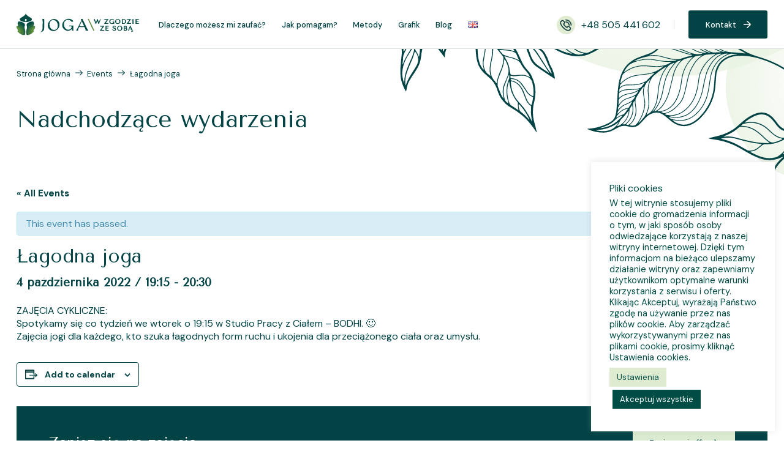

--- FILE ---
content_type: text/html; charset=UTF-8
request_url: https://jogawzgodzie.pl/grafik/lagodna-joga-4/
body_size: 88531
content:
<!doctype html>
<html lang="pl-PL">

<head>
	<meta charset="UTF-8">
	<meta name="viewport" content="width=device-width, initial-scale=1">
	<meta name="theme-color" content="#9F1C43"/>
	
	<link rel="stylesheet" media="print" onload="this.onload=null;this.media='all';" id="ao_optimized_gfonts" href="https://fonts.googleapis.com/css?family=DM+Sans:400,500,700%7CTenor+Sans&amp;display=swap"><link rel="preconnect" href="https://fonts.googleapis.com">
	<link rel="preconnect" href="https://fonts.gstatic.com" crossorigin="">
	
	<link rel="profile" href="https://gmpg.org/xfn/11">
		<script defer src="[data-uri]"></script>
	









<meta name='robots' content='index, follow, max-image-preview:large, max-snippet:-1, max-video-preview:-1' />
	<style>img:is([sizes="auto" i], [sizes^="auto," i]) { contain-intrinsic-size: 3000px 1500px }</style>
	
	<!-- This site is optimized with the Yoast SEO plugin v19.6 - https://yoast.com/wordpress/plugins/seo/ -->
	<link media="all" href="https://jogawzgodzie.pl/wp-content/cache/autoptimize/css/autoptimize_e96f18fccc00408cd61331b5abcb6812.css" rel="stylesheet"><link media="print" href="https://jogawzgodzie.pl/wp-content/cache/autoptimize/css/autoptimize_c4ea35284b750bd8f3dba11497a7af43.css" rel="stylesheet"><link media="only screen and (max-width: 768px)" href="https://jogawzgodzie.pl/wp-content/cache/autoptimize/css/autoptimize_be31a8a8f558e5d2e839e2663ca831da.css" rel="stylesheet"><title>Łagodna joga - Joga w zgodzie ze sobą</title>
	<link rel="canonical" href="https://jogawzgodzie.pl/grafik/lagodna-joga-4/" />
	<meta property="og:locale" content="pl_PL" />
	<meta property="og:type" content="article" />
	<meta property="og:title" content="Łagodna joga - Joga w zgodzie ze sobą" />
	<meta property="og:description" content="ZAJĘCIA CYKLICZNE: Spotykamy się co tydzień we wtorek o 19:15 w Studio Pracy z Ciałem &#8211; BODHI. 🙂 Zajęcia jogi dla każdego, kto szuka łagodnych form ruchu i ukojenia dla przeciążonego ciała oraz umysłu." />
	<meta property="og:url" content="https://jogawzgodzie.pl/grafik/lagodna-joga-4/" />
	<meta property="og:site_name" content="Joga w zgodzie ze sobą" />
	<meta property="article:publisher" content="https://www.facebook.com/Joga-w-zgodzie-ze-sobą-101527265924262" />
	<meta name="twitter:card" content="summary_large_image" />
	<meta name="twitter:label1" content="Szacowany czas czytania" />
	<meta name="twitter:data1" content="1 minuta" />
	<script type="application/ld+json" class="yoast-schema-graph">{"@context":"https://schema.org","@graph":[{"@type":"WebPage","@id":"https://jogawzgodzie.pl/grafik/lagodna-joga-4/","url":"https://jogawzgodzie.pl/grafik/lagodna-joga-4/","name":"Łagodna joga - Joga w zgodzie ze sobą","isPartOf":{"@id":"https://jogawzgodzie.pl/#website"},"datePublished":"2022-10-21T09:34:55+00:00","dateModified":"2022-10-21T09:34:55+00:00","breadcrumb":{"@id":"https://jogawzgodzie.pl/grafik/lagodna-joga-4/#breadcrumb"},"inLanguage":"pl-PL","potentialAction":[{"@type":"ReadAction","target":["https://jogawzgodzie.pl/grafik/lagodna-joga-4/"]}]},{"@type":"BreadcrumbList","@id":"https://jogawzgodzie.pl/grafik/lagodna-joga-4/#breadcrumb","itemListElement":[{"@type":"ListItem","position":1,"name":"Strona główna","item":"https://jogawzgodzie.pl/"},{"@type":"ListItem","position":2,"name":"Wydarzenia","item":"https://jogawzgodzie.pl/grafik/"},{"@type":"ListItem","position":3,"name":"Łagodna joga"}]},{"@type":"WebSite","@id":"https://jogawzgodzie.pl/#website","url":"https://jogawzgodzie.pl/","name":"Joga w zgodzie ze sobą","description":"Nauczę Cię zaprzyjaźniać się ze swoim ciałem. Zapraszam Cię na moje zajęcia i wydarzenia","publisher":{"@id":"https://jogawzgodzie.pl/#/schema/person/f34a9336ef1c2a5fa002577652d116f7"},"potentialAction":[{"@type":"SearchAction","target":{"@type":"EntryPoint","urlTemplate":"https://jogawzgodzie.pl/?s={search_term_string}"},"query-input":"required name=search_term_string"}],"inLanguage":"pl-PL"},{"@type":["Person","Organization"],"@id":"https://jogawzgodzie.pl/#/schema/person/f34a9336ef1c2a5fa002577652d116f7","name":"Agata Ludwiczak","image":{"@type":"ImageObject","inLanguage":"pl-PL","@id":"https://jogawzgodzie.pl/#/schema/person/image/","url":"https://jogawzgodzie.pl/wp-content/uploads/2022/08/Logo-1.svg","contentUrl":"https://jogawzgodzie.pl/wp-content/uploads/2022/08/Logo-1.svg","width":100,"height":100,"caption":"Agata Ludwiczak"},"logo":{"@id":"https://jogawzgodzie.pl/#/schema/person/image/"},"sameAs":["https://jogawzgodzie.pl","https://www.facebook.com/Joga-w-zgodzie-ze-sobą-101527265924262"]},{"@type":"Event","name":"Łagodna joga","description":"ZAJĘCIA CYKLICZNE: Spotykamy się co tydzień we wtorek o 19:15 w Studio Pracy z Ciałem &#8211; BODHI. 🙂 Zajęcia jogi dla każdego, kto szuka łagodnych form ruchu i ukojenia dla przeciążonego ciała oraz umysłu.","url":"https://jogawzgodzie.pl/grafik/lagodna-joga-4/","eventAttendanceMode":"https://schema.org/OfflineEventAttendanceMode","startDate":"2022-10-04T19:15:00+02:00","endDate":"2022-10-04T20:30:00+02:00","location":{"@type":"Place","name":"BODHI &#8211; Studio Pracy z Ciałem","description":"","url":"","address":{"@type":"PostalAddress","streetAddress":"Skarbka 33","addressLocality":"Poznań","addressRegion":"Wielkopolskie","postalCode":"60-348","addressCountry":"Poland"},"telephone":"","sameAs":""},"@id":"https://jogawzgodzie.pl/grafik/lagodna-joga-4/#event","mainEntityOfPage":{"@id":"https://jogawzgodzie.pl/grafik/lagodna-joga-4/"}}]}</script>
	<!-- / Yoast SEO plugin. -->


<link href='https://sp-ao.shortpixel.ai' rel='preconnect' />
<link href='https://fonts.gstatic.com' crossorigin='anonymous' rel='preconnect' />
<link rel="alternate" type="application/rss+xml" title="Joga w zgodzie ze sobą &raquo; Kanał z wpisami" href="https://jogawzgodzie.pl/feed/" />
<link rel="alternate" type="application/rss+xml" title="Joga w zgodzie ze sobą &raquo; Kanał z komentarzami" href="https://jogawzgodzie.pl/comments/feed/" />
<link rel="alternate" type="text/calendar" title="Joga w zgodzie ze sobą &raquo; iCal Feed" href="https://jogawzgodzie.pl/grafik/?ical=1" />
<link rel="alternate" type="application/rss+xml" title="Joga w zgodzie ze sobą &raquo; Łagodna joga Kanał z komentarzami" href="https://jogawzgodzie.pl/grafik/lagodna-joga-4/feed/" />
<script defer src="[data-uri]"></script>








<style id='wp-emoji-styles-inline-css'>

	img.wp-smiley, img.emoji {
		display: inline !important;
		border: none !important;
		box-shadow: none !important;
		height: 1em !important;
		width: 1em !important;
		margin: 0 0.07em !important;
		vertical-align: -0.1em !important;
		background: none !important;
		padding: 0 !important;
	}
</style>

<style id='classic-theme-styles-inline-css'>
/*! This file is auto-generated */
.wp-block-button__link{color:#fff;background-color:#32373c;border-radius:9999px;box-shadow:none;text-decoration:none;padding:calc(.667em + 2px) calc(1.333em + 2px);font-size:1.125em}.wp-block-file__button{background:#32373c;color:#fff;text-decoration:none}
</style>
<style id='global-styles-inline-css'>
:root{--wp--preset--aspect-ratio--square: 1;--wp--preset--aspect-ratio--4-3: 4/3;--wp--preset--aspect-ratio--3-4: 3/4;--wp--preset--aspect-ratio--3-2: 3/2;--wp--preset--aspect-ratio--2-3: 2/3;--wp--preset--aspect-ratio--16-9: 16/9;--wp--preset--aspect-ratio--9-16: 9/16;--wp--preset--color--black: #000000;--wp--preset--color--cyan-bluish-gray: #abb8c3;--wp--preset--color--white: #ffffff;--wp--preset--color--pale-pink: #f78da7;--wp--preset--color--vivid-red: #cf2e2e;--wp--preset--color--luminous-vivid-orange: #ff6900;--wp--preset--color--luminous-vivid-amber: #fcb900;--wp--preset--color--light-green-cyan: #7bdcb5;--wp--preset--color--vivid-green-cyan: #00d084;--wp--preset--color--pale-cyan-blue: #8ed1fc;--wp--preset--color--vivid-cyan-blue: #0693e3;--wp--preset--color--vivid-purple: #9b51e0;--wp--preset--color--primary-lighter: #fafcf8;--wp--preset--color--primary-light: #f0f6e9;--wp--preset--color--primary: #dfebd0;--wp--preset--color--primary-dark: #d0e2bc;--wp--preset--color--primary-darker: #c0d9a5;--wp--preset--color--accent: #e70e4f;--wp--preset--color--bg: #ffffff;--wp--preset--color--bg-dark: #f0f4f4;--wp--preset--color--bg-darker: #e5ebea;--wp--preset--color--bg-contrast-lower: #d9e2e1;--wp--preset--color--bg-contrast-low: #a8bdb9;--wp--preset--color--bg-contrast-medium: #7a9c96;--wp--preset--color--bg-contrast-high: #396a62;--wp--preset--color--bg-contrast-higher: #004d45;--wp--preset--gradient--vivid-cyan-blue-to-vivid-purple: linear-gradient(135deg,rgba(6,147,227,1) 0%,rgb(155,81,224) 100%);--wp--preset--gradient--light-green-cyan-to-vivid-green-cyan: linear-gradient(135deg,rgb(122,220,180) 0%,rgb(0,208,130) 100%);--wp--preset--gradient--luminous-vivid-amber-to-luminous-vivid-orange: linear-gradient(135deg,rgba(252,185,0,1) 0%,rgba(255,105,0,1) 100%);--wp--preset--gradient--luminous-vivid-orange-to-vivid-red: linear-gradient(135deg,rgba(255,105,0,1) 0%,rgb(207,46,46) 100%);--wp--preset--gradient--very-light-gray-to-cyan-bluish-gray: linear-gradient(135deg,rgb(238,238,238) 0%,rgb(169,184,195) 100%);--wp--preset--gradient--cool-to-warm-spectrum: linear-gradient(135deg,rgb(74,234,220) 0%,rgb(151,120,209) 20%,rgb(207,42,186) 40%,rgb(238,44,130) 60%,rgb(251,105,98) 80%,rgb(254,248,76) 100%);--wp--preset--gradient--blush-light-purple: linear-gradient(135deg,rgb(255,206,236) 0%,rgb(152,150,240) 100%);--wp--preset--gradient--blush-bordeaux: linear-gradient(135deg,rgb(254,205,165) 0%,rgb(254,45,45) 50%,rgb(107,0,62) 100%);--wp--preset--gradient--luminous-dusk: linear-gradient(135deg,rgb(255,203,112) 0%,rgb(199,81,192) 50%,rgb(65,88,208) 100%);--wp--preset--gradient--pale-ocean: linear-gradient(135deg,rgb(255,245,203) 0%,rgb(182,227,212) 50%,rgb(51,167,181) 100%);--wp--preset--gradient--electric-grass: linear-gradient(135deg,rgb(202,248,128) 0%,rgb(113,206,126) 100%);--wp--preset--gradient--midnight: linear-gradient(135deg,rgb(2,3,129) 0%,rgb(40,116,252) 100%);--wp--preset--font-size--small: 13px;--wp--preset--font-size--medium: 20px;--wp--preset--font-size--large: 36px;--wp--preset--font-size--x-large: 42px;--wp--preset--spacing--20: 0.44rem;--wp--preset--spacing--30: 0.67rem;--wp--preset--spacing--40: 1rem;--wp--preset--spacing--50: 1.5rem;--wp--preset--spacing--60: 2.25rem;--wp--preset--spacing--70: 3.38rem;--wp--preset--spacing--80: 5.06rem;--wp--preset--shadow--natural: 6px 6px 9px rgba(0, 0, 0, 0.2);--wp--preset--shadow--deep: 12px 12px 50px rgba(0, 0, 0, 0.4);--wp--preset--shadow--sharp: 6px 6px 0px rgba(0, 0, 0, 0.2);--wp--preset--shadow--outlined: 6px 6px 0px -3px rgba(255, 255, 255, 1), 6px 6px rgba(0, 0, 0, 1);--wp--preset--shadow--crisp: 6px 6px 0px rgba(0, 0, 0, 1);}:where(.is-layout-flex){gap: 0.5em;}:where(.is-layout-grid){gap: 0.5em;}body .is-layout-flex{display: flex;}.is-layout-flex{flex-wrap: wrap;align-items: center;}.is-layout-flex > :is(*, div){margin: 0;}body .is-layout-grid{display: grid;}.is-layout-grid > :is(*, div){margin: 0;}:where(.wp-block-columns.is-layout-flex){gap: 2em;}:where(.wp-block-columns.is-layout-grid){gap: 2em;}:where(.wp-block-post-template.is-layout-flex){gap: 1.25em;}:where(.wp-block-post-template.is-layout-grid){gap: 1.25em;}.has-black-color{color: var(--wp--preset--color--black) !important;}.has-cyan-bluish-gray-color{color: var(--wp--preset--color--cyan-bluish-gray) !important;}.has-white-color{color: var(--wp--preset--color--white) !important;}.has-pale-pink-color{color: var(--wp--preset--color--pale-pink) !important;}.has-vivid-red-color{color: var(--wp--preset--color--vivid-red) !important;}.has-luminous-vivid-orange-color{color: var(--wp--preset--color--luminous-vivid-orange) !important;}.has-luminous-vivid-amber-color{color: var(--wp--preset--color--luminous-vivid-amber) !important;}.has-light-green-cyan-color{color: var(--wp--preset--color--light-green-cyan) !important;}.has-vivid-green-cyan-color{color: var(--wp--preset--color--vivid-green-cyan) !important;}.has-pale-cyan-blue-color{color: var(--wp--preset--color--pale-cyan-blue) !important;}.has-vivid-cyan-blue-color{color: var(--wp--preset--color--vivid-cyan-blue) !important;}.has-vivid-purple-color{color: var(--wp--preset--color--vivid-purple) !important;}.has-black-background-color{background-color: var(--wp--preset--color--black) !important;}.has-cyan-bluish-gray-background-color{background-color: var(--wp--preset--color--cyan-bluish-gray) !important;}.has-white-background-color{background-color: var(--wp--preset--color--white) !important;}.has-pale-pink-background-color{background-color: var(--wp--preset--color--pale-pink) !important;}.has-vivid-red-background-color{background-color: var(--wp--preset--color--vivid-red) !important;}.has-luminous-vivid-orange-background-color{background-color: var(--wp--preset--color--luminous-vivid-orange) !important;}.has-luminous-vivid-amber-background-color{background-color: var(--wp--preset--color--luminous-vivid-amber) !important;}.has-light-green-cyan-background-color{background-color: var(--wp--preset--color--light-green-cyan) !important;}.has-vivid-green-cyan-background-color{background-color: var(--wp--preset--color--vivid-green-cyan) !important;}.has-pale-cyan-blue-background-color{background-color: var(--wp--preset--color--pale-cyan-blue) !important;}.has-vivid-cyan-blue-background-color{background-color: var(--wp--preset--color--vivid-cyan-blue) !important;}.has-vivid-purple-background-color{background-color: var(--wp--preset--color--vivid-purple) !important;}.has-black-border-color{border-color: var(--wp--preset--color--black) !important;}.has-cyan-bluish-gray-border-color{border-color: var(--wp--preset--color--cyan-bluish-gray) !important;}.has-white-border-color{border-color: var(--wp--preset--color--white) !important;}.has-pale-pink-border-color{border-color: var(--wp--preset--color--pale-pink) !important;}.has-vivid-red-border-color{border-color: var(--wp--preset--color--vivid-red) !important;}.has-luminous-vivid-orange-border-color{border-color: var(--wp--preset--color--luminous-vivid-orange) !important;}.has-luminous-vivid-amber-border-color{border-color: var(--wp--preset--color--luminous-vivid-amber) !important;}.has-light-green-cyan-border-color{border-color: var(--wp--preset--color--light-green-cyan) !important;}.has-vivid-green-cyan-border-color{border-color: var(--wp--preset--color--vivid-green-cyan) !important;}.has-pale-cyan-blue-border-color{border-color: var(--wp--preset--color--pale-cyan-blue) !important;}.has-vivid-cyan-blue-border-color{border-color: var(--wp--preset--color--vivid-cyan-blue) !important;}.has-vivid-purple-border-color{border-color: var(--wp--preset--color--vivid-purple) !important;}.has-vivid-cyan-blue-to-vivid-purple-gradient-background{background: var(--wp--preset--gradient--vivid-cyan-blue-to-vivid-purple) !important;}.has-light-green-cyan-to-vivid-green-cyan-gradient-background{background: var(--wp--preset--gradient--light-green-cyan-to-vivid-green-cyan) !important;}.has-luminous-vivid-amber-to-luminous-vivid-orange-gradient-background{background: var(--wp--preset--gradient--luminous-vivid-amber-to-luminous-vivid-orange) !important;}.has-luminous-vivid-orange-to-vivid-red-gradient-background{background: var(--wp--preset--gradient--luminous-vivid-orange-to-vivid-red) !important;}.has-very-light-gray-to-cyan-bluish-gray-gradient-background{background: var(--wp--preset--gradient--very-light-gray-to-cyan-bluish-gray) !important;}.has-cool-to-warm-spectrum-gradient-background{background: var(--wp--preset--gradient--cool-to-warm-spectrum) !important;}.has-blush-light-purple-gradient-background{background: var(--wp--preset--gradient--blush-light-purple) !important;}.has-blush-bordeaux-gradient-background{background: var(--wp--preset--gradient--blush-bordeaux) !important;}.has-luminous-dusk-gradient-background{background: var(--wp--preset--gradient--luminous-dusk) !important;}.has-pale-ocean-gradient-background{background: var(--wp--preset--gradient--pale-ocean) !important;}.has-electric-grass-gradient-background{background: var(--wp--preset--gradient--electric-grass) !important;}.has-midnight-gradient-background{background: var(--wp--preset--gradient--midnight) !important;}.has-small-font-size{font-size: var(--wp--preset--font-size--small) !important;}.has-medium-font-size{font-size: var(--wp--preset--font-size--medium) !important;}.has-large-font-size{font-size: var(--wp--preset--font-size--large) !important;}.has-x-large-font-size{font-size: var(--wp--preset--font-size--x-large) !important;}
:where(.wp-block-post-template.is-layout-flex){gap: 1.25em;}:where(.wp-block-post-template.is-layout-grid){gap: 1.25em;}
:where(.wp-block-columns.is-layout-flex){gap: 2em;}:where(.wp-block-columns.is-layout-grid){gap: 2em;}
:root :where(.wp-block-pullquote){font-size: 1.5em;line-height: 1.6;}
</style>



<script defer src="[data-uri]"></script>
<script src="https://jogawzgodzie.pl/wp-includes/js/jquery/jquery.min.js?ver=3.7.1" id="jquery-core-js"></script>
<script defer src="https://jogawzgodzie.pl/wp-includes/js/jquery/jquery-migrate.min.js?ver=3.4.1" id="jquery-migrate-js"></script>
<script defer src="https://jogawzgodzie.pl/wp-content/plugins/the-events-calendar/common/src/resources/js/tribe-common.min.js?ver=4.15.4.1" id="tribe-common-js"></script>
<script defer src="https://jogawzgodzie.pl/wp-content/cache/autoptimize/js/autoptimize_single_be1e1b8ad8d095f3f3ec2ab578e8ee5b.js?ver=5.16.4" id="tribe-events-views-v2-breakpoints-js"></script>
<script defer src="https://jogawzgodzie.pl/wp-content/plugins/the-events-calendar/vendor/php-date-formatter/js/php-date-formatter.min.js?ver=5.16.4" id="tribe-events-php-date-formatter-js"></script>
<script defer src="https://jogawzgodzie.pl/wp-content/plugins/the-events-calendar/common/vendor/momentjs/moment.min.js?ver=4.15.4.1" id="tribe-moment-js"></script>
<script defer src="https://jogawzgodzie.pl/wp-content/plugins/the-events-calendar/common/vendor/momentjs/locale.min.js?ver=4.15.4.1" id="tribe-moment-locales-js"></script>
<script defer id="tribe-events-dynamic-js-extra" src="[data-uri]"></script>
<script defer src="https://jogawzgodzie.pl/wp-content/plugins/the-events-calendar/src/resources/js/events-dynamic.min.js?ver=5.16.4" id="tribe-events-dynamic-js"></script>
<script defer src="https://jogawzgodzie.pl/wp-content/plugins/the-events-calendar/vendor/bootstrap-datepicker/js/bootstrap-datepicker.min.js?ver=5.16.4" id="tribe-events-bootstrap-datepicker-js"></script>
<script defer src="https://jogawzgodzie.pl/wp-content/plugins/the-events-calendar/vendor/jquery-resize/jquery.ba-resize.min.js?ver=5.16.4" id="tribe-events-jquery-resize-js"></script>
<script defer src="https://jogawzgodzie.pl/wp-content/plugins/the-events-calendar/vendor/jquery-placeholder/jquery.placeholder.min.js?ver=5.16.4" id="jquery-placeholder-js"></script>
<script defer id="tribe-events-calendar-script-js-extra" src="[data-uri]"></script>
<script defer src="https://jogawzgodzie.pl/wp-content/plugins/the-events-calendar/src/resources/js/tribe-events.min.js?ver=5.16.4" id="tribe-events-calendar-script-js"></script>
<script defer src="https://jogawzgodzie.pl/wp-content/plugins/the-events-calendar/src/resources/js/tribe-events-bar.min.js?ver=5.16.4" id="tribe-events-bar-js"></script>
<script defer id="cookie-law-info-js-extra" src="[data-uri]"></script>
<script defer src="https://jogawzgodzie.pl/wp-content/cache/autoptimize/js/autoptimize_single_dffa195b546cf1dfd52f2206955eb892.js?ver=3.0.9" id="cookie-law-info-js"></script>
<link rel="https://api.w.org/" href="https://jogawzgodzie.pl/wp-json/" /><link rel="alternate" title="JSON" type="application/json" href="https://jogawzgodzie.pl/wp-json/wp/v2/tribe_events/2095" /><link rel="EditURI" type="application/rsd+xml" title="RSD" href="https://jogawzgodzie.pl/xmlrpc.php?rsd" />
<meta name="generator" content="WordPress 6.8.2" />
<link rel='shortlink' href='https://jogawzgodzie.pl/?p=2095' />
<link rel="alternate" title="oEmbed (JSON)" type="application/json+oembed" href="https://jogawzgodzie.pl/wp-json/oembed/1.0/embed?url=https%3A%2F%2Fjogawzgodzie.pl%2Fgrafik%2Flagodna-joga-4%2F" />
<link rel="alternate" title="oEmbed (XML)" type="text/xml+oembed" href="https://jogawzgodzie.pl/wp-json/oembed/1.0/embed?url=https%3A%2F%2Fjogawzgodzie.pl%2Fgrafik%2Flagodna-joga-4%2F&#038;format=xml" />
<script type='text/javascript' data-cfasync='false'>var _mmunch = {'front': false, 'page': false, 'post': false, 'category': false, 'author': false, 'search': false, 'attachment': false, 'tag': false};_mmunch['post'] = true; _mmunch['postData'] = {"ID":2095,"post_name":"lagodna-joga-4","post_title":"\u0141agodna joga","post_type":"tribe_events","post_author":"1","post_status":"publish"}; _mmunch['postCategories'] = []; _mmunch['postTags'] = [{"term_id":82,"name":"hatha","slug":"hatha","term_group":0,"term_taxonomy_id":82,"taxonomy":"post_tag","description":"","parent":0,"count":256,"filter":"raw"},{"term_id":69,"name":"Joga","slug":"joga","term_group":0,"term_taxonomy_id":69,"taxonomy":"post_tag","description":"","parent":0,"count":596,"filter":"raw"},{"term_id":76,"name":"\u0142agodna","slug":"lagodna","term_group":0,"term_taxonomy_id":76,"taxonomy":"post_tag","description":"","parent":0,"count":149,"filter":"raw"},{"term_id":84,"name":"nerw b\u0142\u0119dny","slug":"nerw-bledny","term_group":0,"term_taxonomy_id":84,"taxonomy":"post_tag","description":"","parent":0,"count":155,"filter":"raw"},{"term_id":74,"name":"pozna\u0144","slug":"poznan","term_group":0,"term_taxonomy_id":74,"taxonomy":"post_tag","description":"","parent":0,"count":625,"filter":"raw"},{"term_id":88,"name":"Teoria Poliwagalna","slug":"teoria-poliwagalna","term_group":0,"term_taxonomy_id":88,"taxonomy":"post_tag","description":"","parent":0,"count":154,"filter":"raw"},{"term_id":86,"name":"uk\u0142ad nerwowy","slug":"uklad-nerwowy","term_group":0,"term_taxonomy_id":86,"taxonomy":"post_tag","description":"","parent":0,"count":153,"filter":"raw"},{"term_id":72,"name":"zaj\u0119cia","slug":"zajecia","term_group":0,"term_taxonomy_id":72,"taxonomy":"post_tag","description":"","parent":0,"count":401,"filter":"raw"}]; _mmunch['postAuthor'] = {"name":"Agata Ludwiczak","ID":1};</script><script data-cfasync="false" src="https://a.mailmunch.co/app/v1/site.js" id="mailmunch-script" data-plugin="mailmunch" data-mailmunch-site-id="1039590" async></script><meta name="tec-api-version" content="v1"><meta name="tec-api-origin" content="https://jogawzgodzie.pl"><link rel="alternate" href="https://jogawzgodzie.pl/wp-json/tribe/events/v1/events/2095" /><link rel="icon" href="https://sp-ao.shortpixel.ai/client/to_auto,q_glossy,ret_img,w_32,h_32/https://jogawzgodzie.pl/wp-content/uploads/2022/08/favicon-150x150.png" sizes="32x32" />
<link rel="icon" href="https://sp-ao.shortpixel.ai/client/to_auto,q_glossy,ret_img,w_192,h_192/https://jogawzgodzie.pl/wp-content/uploads/2022/08/favicon-300x300.png" sizes="192x192" />
<link rel="apple-touch-icon" href="https://sp-ao.shortpixel.ai/client/to_auto,q_glossy,ret_img,w_180,h_180/https://jogawzgodzie.pl/wp-content/uploads/2022/08/favicon-300x300.png" />
<meta name="msapplication-TileImage" content="https://jogawzgodzie.pl/wp-content/uploads/2022/08/favicon-300x300.png" />
</head>

<body class="wp-singular tribe_events-template-default single single-tribe_events postid-2095 wp-custom-logo wp-theme-altheme tribe-events-page-template tribe-no-js tribe-filter-live">
		<header class="f-header js-f-header bg position-fixed" data-nav-target-class="f-header--expanded">
  <div class="f-header__mobile-content container max-width-adaptive-lg">
              <a href="https://jogawzgodzie.pl/" class="f-header__logo">
          <noscript><img width="100" height="100" src="https://jogawzgodzie.pl/wp-content/uploads/2022/08/Logo-3.svg" class="width-auto height-auto" alt="" decoding="async" /></noscript><img width="100" height="100" src='data:image/svg+xml,%3Csvg%20xmlns=%22http://www.w3.org/2000/svg%22%20viewBox=%220%200%20100%20100%22%3E%3C/svg%3E' data-src="https://jogawzgodzie.pl/wp-content/uploads/2022/08/Logo-3.svg" class="lazyload width-auto height-auto" alt="" decoding="async" />          </a>
              
    <button class="reset anim-menu-btn js-anim-menu-btn f-header__nav-control js-tab-focus" aria-label="Toggle menu">
      <i class="anim-menu-btn__icon anim-menu-btn__icon--close" aria-hidden="true"></i>
    </button>
  </div>

  <div class="f-header__nav" role="navigation">
    <div class="f-header__nav-grid justify-between@md container max-width-adaptive-lg">
      <div class="f-header__nav-logo-wrapper">
                  <a href="https://jogawzgodzie.pl/" class="f-header__logo">
          <noscript><img width="100" height="100" src="https://jogawzgodzie.pl/wp-content/uploads/2022/08/Logo-3.svg" class="width-auto height-auto" alt="" decoding="async" /></noscript><img width="100" height="100" src='data:image/svg+xml,%3Csvg%20xmlns=%22http://www.w3.org/2000/svg%22%20viewBox=%220%200%20100%20100%22%3E%3C/svg%3E' data-src="https://jogawzgodzie.pl/wp-content/uploads/2022/08/Logo-3.svg" class="lazyload width-auto height-auto" alt="" decoding="async" />          </a>
                    </div>
      <ul id="menu-header-menu" class="f-header__list justify-center@md"><li id="menu-item-25" class="f-header__item"><a class="f-header__link" href="https://jogawzgodzie.pl/o-mnie/">Dlaczego możesz mi zaufać?</a></li>
<li id="menu-item-24" class="f-header__item"><a class="f-header__link" href="https://jogawzgodzie.pl/oferta/">Jak pomagam?</a></li>
<li id="menu-item-1453" class="f-header__item"><a class="f-header__link" href="https://jogawzgodzie.pl/metody/">Metody</a></li>
<li id="menu-item-22" class="f-header__item"><a class="f-header__link" href="https://jogawzgodzie.pl/grafik/">Grafik</a></li>
<li id="menu-item-660" class="f-header__item"><a class="f-header__link" href="https://jogawzgodzie.pl/blog/">Blog</a></li>
<li id="menu-item-923-en" class="f-header__item"><a class="f-header__link" href="https://jogawzgodzie.pl/en/home/" hreflang="en-GB" lang="en-GB"><img decoding="async" src="[data-uri]" alt="English" width="16" height="11" style="width: 16px; height: 11px;" /></a></li>
</ul>      
<ul class="f-header__list flex-grow flex-basis-0 justify-end@md">
<li class="f-header__item flex items-center justify-center@md">
<svg class="icon icon--md margin-right-xxs" width="19" height="19" viewBox="0 0 19 19" fill="none" xmlns="http://www.w3.org/2000/svg">
<path d="M9.00001 19C13.9706 19 18 14.9706 18 10C18 5.02944 13.9706 1 9.00001 1C4.02944 1 -8.80663e-08 5.02944 -1.96701e-07 10C-3.05336e-07 14.9706 4.02944 19 9.00001 19Z" fill="#E0ECD2"/>
<path fill-rule="evenodd" clip-rule="evenodd" d="M4.49817 6.25129C4.69709 6.44282 4.70308 6.75934 4.51155 6.95827C4.24508 7.23502 4.14795 7.6027 4.20495 8.08142C4.26333 8.57185 4.48129 9.13382 4.79278 9.70734C5.41445 10.852 6.33264 11.9061 6.71313 12.2866C6.90839 12.4818 6.90839 12.7984 6.71313 12.9937C6.51787 13.1889 6.20128 13.1889 6.00602 12.9937C5.57982 12.5675 4.59449 11.4375 3.91402 10.1846C3.57444 9.55937 3.29168 8.86922 3.21196 8.19964C3.13085 7.51837 3.25824 6.81818 3.79119 6.26467C3.98272 6.06575 4.29924 6.05975 4.49817 6.25129Z" fill="#174145"/>
<path fill-rule="evenodd" clip-rule="evenodd" d="M12.7488 14.5021C12.5572 14.3032 12.2407 14.2972 12.0418 14.4888C11.765 14.7552 11.3974 14.8524 10.9186 14.7954C10.4282 14.737 9.86624 14.519 9.29272 14.2075C8.14809 13.5859 7.094 12.6677 6.71351 12.2872C6.51825 12.0919 6.20166 12.0919 6.0064 12.2872C5.81114 12.4824 5.81114 12.799 6.0064 12.9943C6.4326 13.4205 7.56256 14.4058 8.81545 15.0863C9.44069 15.4259 10.1308 15.7086 10.8004 15.7883C11.4817 15.8695 12.1819 15.7421 12.7354 15.2091C12.9343 15.0176 12.9403 14.7011 12.7488 14.5021Z" fill="#174145"/>
<path fill-rule="evenodd" clip-rule="evenodd" d="M6.42776 8.65965C6.67553 8.53772 6.97523 8.63972 7.09716 8.88748C7.74046 10.1946 8.80541 11.2596 10.1134 11.9029C10.3612 12.0247 10.4633 12.3244 10.3415 12.5722C10.2196 12.82 9.91991 12.9221 9.67212 12.8002C8.16593 12.0594 6.94071 10.8342 6.19994 9.32905C6.078 9.08129 6.18 8.78159 6.42776 8.65965Z" fill="#174145"/>
<path fill-rule="evenodd" clip-rule="evenodd" d="M4.44979 5.60631C5.06437 4.99173 6.0622 4.99134 6.67744 5.60658L7.65331 6.58245C8.26855 7.19768 8.26816 8.19552 7.65358 8.8101L7.00203 9.46165C6.80677 9.65691 6.49019 9.65691 6.29493 9.46165C6.09966 9.26639 6.09966 8.9498 6.29492 8.75454L6.94647 8.10299C7.17057 7.8789 7.17087 7.51422 6.9462 7.28955L5.97033 6.31369C5.74566 6.08901 5.38099 6.08931 5.15689 6.31341L4.50534 6.96496C4.31008 7.16022 3.9935 7.16022 3.79824 6.96496C3.60298 6.7697 3.60298 6.45312 3.79824 6.25785L4.44979 5.60631Z" fill="#174145"/>
<path fill-rule="evenodd" clip-rule="evenodd" d="M10.19 11.3469C10.8046 10.7323 11.8024 10.7319 12.4177 11.3472L13.3935 12.323C14.0088 12.9383 14.0084 13.9361 13.3938 14.5507L12.7423 15.2022C12.547 15.3975 12.2304 15.3975 12.0352 15.2022C11.8399 15.007 11.8399 14.6904 12.0352 14.4951L12.6867 13.8436C12.9108 13.6195 12.9111 13.2548 12.6864 13.0302L11.7106 12.0543C11.4859 11.8296 11.1212 11.8299 10.8971 12.054L10.2456 12.7056C10.0503 12.9008 9.73373 12.9008 9.53847 12.7056C9.34321 12.5103 9.34321 12.1937 9.53847 11.9985L10.19 11.3469Z" fill="#174145"/>
<path fill-rule="evenodd" clip-rule="evenodd" d="M8.31543 5.11871C8.31543 4.84257 8.53929 4.61871 8.81543 4.61871C11.887 4.61871 14.3806 7.11113 14.3806 10.183C14.3806 10.4591 14.1568 10.683 13.8806 10.683C13.6045 10.683 13.3806 10.4591 13.3806 10.183C13.3806 7.66365 11.335 5.61871 8.81543 5.61871C8.53929 5.61871 8.31543 5.39486 8.31543 5.11871Z" fill="#174145"/>
<path fill-rule="evenodd" clip-rule="evenodd" d="M8.31543 7.00372C8.31543 6.72758 8.53929 6.50372 8.81543 6.50372C10.8468 6.50372 12.496 8.15201 12.496 10.1837C12.496 10.4598 12.2721 10.6837 11.996 10.6837C11.7198 10.6837 11.496 10.4598 11.496 10.1837C11.496 8.70453 10.2948 7.50372 8.81543 7.50372C8.53929 7.50372 8.31543 7.27987 8.31543 7.00372Z" fill="#174145"/>
</svg>
	<a class="color-contrast-higher" href="tel:+48505441602">+48 505 441 602</a>
</li>
<li class="display@xs header__item header__item--divider" aria-hidden="true"></li>
                        <li class="f-header__item"><a class="btn btn--primary btn-after width-100% width-inherit@xs" href="https://jogawzgodzie.pl/kontakt/" >Kontakt</a></li>
              
</ul>
    </div>
  </div>
</header>






	<div id="page" class="site overflow-hidden">
	<section class="padding-top-xxl@xs padding-top-xxxl padding-bottom-xl position-relative z-index-1">
    <div class="container max-width-adaptive-lg position-relative z-index-2">
        <nav class="flex justify-start breadcrumbs text-sm margin-bottom-lg" aria-label="Breadcrumbs"><ol class="flex flex-wrap gap-0"><li class="breadcrumbs__item item-home "><a class="color-contrast-higher" href="https://jogawzgodzie.pl" title="Strona główna">Strona główna</a><svg class="icon icon--xxs margin-x-xxs color-contrast-higher" viewBox="0 0 21 16"><path d="M1 7C0.447715 7 0 7.44772 0 8C0 8.55228 0.447715 9 1 9L1 7ZM20.7071 8.70711C21.0976 8.31658 21.0976 7.68342 20.7071 7.29289L14.3431 0.928932C13.9526 0.538408 13.3195 0.538408 12.9289 0.928932C12.5384 1.31946 12.5384 1.95262 12.9289 2.34315L18.5858 8L12.9289 13.6569C12.5384 14.0474 12.5384 14.6805 12.9289 15.0711C13.3195 15.4616 13.9526 15.4616 14.3431 15.0711L20.7071 8.70711ZM1 9L20 9V7L1 7L1 9Z"/></svg></li><li class="item-cat item-custom-post-type-tribe_events"><a class="color-contrast-higher bread-cat bread-custom-post-type-tribe_events" href="https://jogawzgodzie.pl/grafik/" title="Events">Events</a><svg class="icon icon--xxs margin-x-xxs color-contrast-higher" viewBox="0 0 21 16"><path d="M1 7C0.447715 7 0 7.44772 0 8C0 8.55228 0.447715 9 1 9L1 7ZM20.7071 8.70711C21.0976 8.31658 21.0976 7.68342 20.7071 7.29289L14.3431 0.928932C13.9526 0.538408 13.3195 0.538408 12.9289 0.928932C12.5384 1.31946 12.5384 1.95262 12.9289 2.34315L18.5858 8L12.9289 13.6569C12.5384 14.0474 12.5384 14.6805 12.9289 15.0711C13.3195 15.4616 13.9526 15.4616 14.3431 15.0711L20.7071 8.70711ZM1 9L20 9V7L1 7L1 9Z"/></svg></li><li class="breadcrumbs__item"><a class="color-contrast-higher bread-2095" title="Łagodna joga">Łagodna joga</a></li></ol></nav>        <div class="grid">
            <div class="col-6@md col-12">
                <div class="text-component margin-bottom-sm">
                   <h1>Nadchodzące wydarzenia</h1>
                </div>
            </div>
        </div>

    </div>
    
  <figure class="bg-decoration z-index-1" aria-hidden="true">
    <svg class="bg-decoration__svg color-contrast-low" viewBox="0 0 1920 450" fill="none">
      <circle class="blend-overlay" opacity="0.5" cx="1745" cy="159" r="175" fill="url(#bg-decoration-v1-fx-4-radial-1)" />
      
      <circle class="blend-overlay" opacity="0.5" cx="1470" cy="-299" r="439" fill="url(#bg-decoration-v1-fx-4-radial-3)" />
      <defs>
        <filter id="bg-decoration-v1-fx-4-filter-1" x="267" y="355" width="62" height="62" filterUnits="userSpaceOnUse"
          color-interpolation-filters="sRGB">
          <feFlood flood-opacity="0" result="BackgroundImageFix" />
          <feBlend mode="normal" in="SourceGraphic" in2="BackgroundImageFix" result="shape" />
          <feGaussianBlur stdDeviation="2.5" result="effect1_foregroundBlur" />
        </filter>
        <radialGradient id="bg-decoration-v1-fx-4-radial-1" cx="0" cy="0" r="1" gradientUnits="userSpaceOnUse"
          gradientTransform="translate(1745 159) rotate(90) scale(175)">
          <stop stop-color="var(--color-primary)" stop-opacity="0" />
          <stop offset="1" stop-color="var(--color-primary)" />
        </radialGradient>
        <radialGradient id="bg-decoration-v1-fx-4-radial-2" cx="0" cy="0" r="1" gradientUnits="userSpaceOnUse" gradientTransform="scale(65)">
          <stop stop-color="var(--color-primary)" stop-opacity="0"/>
          <stop offset="1" stop-color="var(--color-primary)"/>
        </radialGradient>
        <radialGradient id="bg-decoration-v1-fx-4-radial-3" cx="0" cy="0" r="1" gradientUnits="userSpaceOnUse"
          gradientTransform="translate(1470 -299) rotate(90) scale(439)">
          <stop stop-color="var(--color-primary)" stop-opacity="0" />
          <stop offset="1" stop-color="var(--color-primary)" />
        </radialGradient>
      </defs>
    </svg>
  </figure>
    <figure class="bg-decoration z-index-1" aria-hidden="true">
        <svg class="bg-decoration__svg color-contrast-low" width="1920" height="560" viewBox="0 0 1920 560" fill="none">
            <g>
                <path d="M935.335 -64.2247C936.654 -63.3144 937.973 -62.4041 939.293 -61.4938C945.396 -58.1815 951.583 -55.8596 958.517 -55.27C964.211 -54.1872 969.909 -55.4983 974.95 -58.4616C977.676 -60.0254 980.652 -62.1668 983.379 -63.7306C988.255 -67.1069 993.873 -69.8216 999.078 -72.3719C1006.76 -75.9085 1014.69 -77.6286 1023.27 -77.6966C1031.86 -77.7647 1039.7 -76.1004 1046.87 -71.3002C1050.09 -69.231 1053.72 -67.3262 1057.43 -66.4119C1058.01 -66.1632 1058.59 -65.9146 1059.33 -65.2529C1058.67 -64.5111 1058.42 -63.9337 1057.59 -63.6049C1055.28 -62.2054 1052.96 -60.806 1050.24 -59.2421C1048.34 -58.0071 1046.27 -57.1851 1044.21 -56.3631C1036.61 -53.8169 1029.09 -52.2611 1021.5 -52.1089C1017.7 -52.0328 1013.74 -52.3697 1009.94 -52.2936C1005.57 -52.4661 1001.36 -52.2256 997.145 -51.985C990.953 -51.913 985.504 -51.1793 979.806 -49.8681C972.868 -48.0637 966.099 -48.2403 959.663 -49.9848C959.25 -49.8204 958.673 -50.069 958.095 -50.3176C957.682 -50.1532 957.105 -50.4019 957.021 -49.4114C958.833 -47.262 961.059 -45.277 962.871 -43.1276C966.909 -38.9932 971.196 -35.4363 975.731 -32.4568C983.731 -27.9855 991.815 -24.5046 1000.98 -24.324C1004.36 -24.2357 1007.75 -24.1474 1010.72 -23.8947C1016.08 -23.638 1021.45 -23.3812 1026.57 -22.5471C1029.12 -22.13 1031.19 -22.952 1032.93 -24.6001C1034.5 -26.6612 1036.23 -28.3093 1037.81 -30.3704C1044.67 -38.3662 1051.12 -46.1976 1057.99 -54.1934C1060.39 -56.5833 1063.2 -59.1376 1065.6 -61.5275C1075.1 -70.0967 1086.26 -74.5356 1098.8 -74.2667C1104 -74.423 1108.79 -74.4148 1113.99 -74.5711C1120.18 -74.6432 1125.72 -76.3674 1131.34 -79.082C1134.89 -80.9747 1138.69 -83.4448 1142.33 -86.3279C1148.28 -90.6105 1154.97 -94.2314 1162.16 -96.6132C1175.29 -100.884 1188.66 -100.943 1202.11 -97.2059C1207.56 -95.5457 1212.59 -93.721 1217.79 -91.4833C1222.08 -90.3203 1226.12 -88.5799 1230.16 -86.8395C1237.34 -84.4334 1245.02 -83.1821 1252.28 -84.1604C1252.69 -84.3248 1252.86 -83.9118 1253.44 -83.6632C1252.36 -82.7569 1251.86 -81.602 1250.79 -80.6958C1247.48 -76.9866 1243.6 -73.5261 1239.71 -70.0655C1233.92 -65.3699 1228.47 -59.8482 1222.84 -54.7396C1216.06 -47.7343 1208.46 -42.7941 1199.04 -40.0033C1194.75 -38.7723 1190.45 -37.5413 1186.16 -36.3103L1177.16 -33.684C1169.81 -31.7152 1162.95 -28.5073 1156.59 -24.0604C1153.61 -21.9191 1150.39 -19.2004 1147.16 -16.4817C1142.04 -12.5279 1136.91 -8.57413 1131.37 -4.45596C1120.71 3.61596 1108.49 6.5671 1095.28 4.64606C1090.91 4.47354 1086.62 3.31056 1082.49 2.56061C1077.62 1.149 1072.43 -1.08869 1067.81 -3.07774C1058.57 -7.05584 1049.74 -11.1983 1041.08 -14.9278C1033 -18.4086 1024.74 -19.9085 1016.41 -20.418C1012.03 -20.5905 1007.66 -20.763 1003.28 -20.9355C994.534 -21.2805 986.281 -22.7804 978.281 -27.2517C978.281 -27.2517 977.704 -27.5004 976.713 -27.5846C977.042 -26.7585 977.371 -25.9324 977.948 -25.6838C982.48 -20.3103 986.762 -14.3594 991.706 -9.15032C995.496 -4.4385 1000.36 -0.632913 1005.47 2.59523C1014.21 7.7282 1023.12 10.8802 1032.37 12.4644C1040.21 14.1286 1048.54 14.6381 1056.47 15.3119C1066.04 15.3281 1075.53 16.3348 1084.61 17.5059C1101.78 19.7639 1118.2 23.7541 1133.71 31.4576C1139.81 34.77 1146.33 37.918 1152.27 40.8173C1164.31 47.029 1176.52 51.2598 1190.06 51.613C1192.86 51.4526 1196 52.1183 1198.81 51.958C1205.9 52.9606 1213.17 54.3763 1219.6 58.5147C1220.75 59.012 1222.32 59.3449 1223.56 58.8516C1225.21 58.194 1227.03 57.9495 1228.52 56.8788C1231.82 55.5636 1234.38 53.5867 1236.37 51.3612C1240.67 47.7363 1243.97 44.0271 1247.53 39.7405C1251.59 34.299 1255.8 29.2705 1260.76 24.9037C1266.88 18.6402 1274.65 14.1131 1283.57 12.4772C1297.11 10.4363 1309.9 12.5218 1321.78 18.3204C1326.56 20.7225 1330.94 23.289 1335.31 25.8555C1344.21 31.4015 1353.7 34.8022 1364.18 35.8931C1369.55 36.1498 1375.08 36.8196 1380.61 37.4894C1392.24 39.0776 1403.71 42.6467 1414.44 47.9481C1415.01 48.1967 1416 48.281 1415.51 49.4358C1412.2 50.751 1408.73 51.6532 1405.02 53.1328C1392.96 56.497 1381.56 61.5133 1370.81 68.1817C1362.8 73.2863 1355.36 78.6395 1347.34 83.7441C1340.15 88.5198 1332.96 93.2956 1324.87 96.9967C1313.8 102.839 1301.91 104.222 1289.69 102.385C1277.89 100.384 1266.92 95.6603 1256.86 89.617C1248.69 84.7327 1241.6 78.9421 1234.1 73.3159C1230.56 70.4206 1226.43 67.2767 1222.48 64.5458C1216.87 60.0786 1210.52 57.3436 1203.42 56.341C1197.89 55.6712 1191.95 55.1659 1186.42 54.4961C1186.01 54.6605 1185.59 54.8249 1185.18 54.9893C1185.18 54.9893 1184.77 55.1537 1184.35 55.3181C1193.1 60.4511 1198.45 67.8897 1203.55 75.9058C1212.38 77.6543 1221.04 81.3838 1228.38 86.5969C1234.65 90.3223 1239.43 95.1184 1242.06 101.727C1243.46 104.041 1244.61 106.932 1245.76 109.823C1247.16 114.531 1249.13 119.487 1251.76 123.702C1254.64 129.733 1256.7 136.093 1257.76 142.369C1257.92 142.782 1257.67 143.359 1257.59 144.349C1256.85 143.688 1256.44 143.852 1256.27 143.439C1253.63 141.619 1251.16 140.211 1248.52 138.39C1241.35 133.59 1233.59 128.542 1226.26 123.328C1219.82 119.19 1214.55 113.155 1212.01 105.556C1211.35 103.904 1210.69 102.252 1210.2 101.013C1208.39 96.4692 1206.58 91.9258 1205.18 87.218C1202.88 81.4356 1199.76 75.9819 1196.38 71.1057C1189.38 61.9307 1181.13 55.6428 1170.08 51.9093C1165.21 50.4977 1160.59 48.5087 1155.97 46.5196C1149.45 43.3716 1142.94 40.2237 1136.67 36.4982C1123.47 29.7893 1109.7 25.2256 1095.34 22.8073C1094.18 22.3101 1093.03 21.8128 1090.96 22.6348C1096.4 26.689 1101.02 31.072 1104.81 35.7839C1108.76 40.9087 1110.65 46.8556 1112.79 52.225C1117.08 53.388 1120.63 53.8893 1124.34 54.8037C1137.87 57.5508 1150.66 62.0302 1162.45 68.8193C1168.72 72.5447 1174.58 76.4346 1179.69 82.0567C1183.72 86.1911 1186.94 90.6543 1189.49 95.8593C1191.71 100.238 1193.52 104.782 1195.74 109.161C1198.04 114.943 1201.17 120.397 1204.96 125.109C1206.6 126.845 1207.67 128.333 1209.32 130.069C1211.88 132.88 1214.18 136.269 1215.5 139.573C1221.09 151.222 1223.47 163.196 1221.79 175.823C1221.37 180.776 1220.29 186.47 1218.88 191.338C1216.96 202.149 1217.27 212.551 1219.98 222.957C1221.7 228.491 1222.85 233.776 1224 239.061C1224.49 240.3 1224.41 241.291 1224.73 242.117C1224.32 242.281 1224.32 242.281 1224.32 242.281C1223.42 241.206 1222.51 240.132 1222.02 238.893C1216.17 230.215 1209.5 221.866 1201.75 214.423C1197.3 210.453 1192.43 206.648 1187.16 203.006C1182.62 200.027 1177.67 197.212 1173.14 194.232C1169.18 191.501 1166.05 188.442 1163.17 184.805C1158.96 180.257 1156.41 175.052 1154.28 169.683C1153.13 166.791 1152.39 163.736 1151.4 161.258C1148.77 154.649 1145.23 149.36 1140.45 144.564C1136.74 141.255 1133.03 137.947 1129.32 134.639C1123.22 128.932 1118.78 122.569 1116.48 114.392C1115.58 110.923 1114.67 107.455 1114.19 103.822C1113.62 98.7851 1113.05 93.7486 1112.89 88.5476C1112.73 83.3466 1112.58 78.1456 1112.42 72.9447C1112.43 68.1567 1112.03 63.5332 1111.04 58.661C1107.44 42.3924 1098.05 30.8194 1084.03 22.0452C1082.13 20.8863 1079.99 20.3048 1077.43 19.8877C1070.66 19.7111 1063.73 19.1215 1056.38 18.6963C1045.65 18.1829 1034.75 17.2563 1024.44 14.1845C1023.86 13.9358 1023.45 14.1003 1023.04 14.2647C1022.79 14.8421 1022.79 14.8421 1022.79 14.8421C1028.47 20.7128 1032.09 27.4056 1032.82 35.2492C1032.9 36.6527 1033.81 37.7274 1034.55 38.389C1037.11 41.2001 1039.91 43.4337 1042.46 46.2448C1047.82 51.2895 1052.35 56.6629 1056.22 62.7783C1061.08 71.3718 1062.3 80.4545 1059.48 90.1907C1059.23 90.7681 1058.98 91.3455 1058.73 91.923C1057.4 95.8006 1056.65 99.9269 1056.73 103.724C1056.89 104.137 1056.65 104.715 1056.4 105.292C1056.23 104.879 1055.66 104.631 1055.49 104.218C1051.04 97.8536 1045.94 92.2315 1041.74 85.2901C1040.5 83.3894 1039.68 81.3242 1038.28 79.0104C1032.93 69.1778 1030.23 58.7718 1030.16 47.7924C1030 42.5914 1029.85 37.3905 1028.7 32.1053C1027.15 24.5905 1022.86 18.6396 1016.27 14.0881C1014.37 12.9292 1012.06 11.9346 1010.16 10.7757C1008.27 9.61678 1006.54 8.87089 1005.22 7.9606C1000.19 3.74198 995.572 -0.641045 990.792 -5.43709C987.825 -8.08375 985.106 -11.3079 982.387 -14.5319C981.481 -15.6066 981.481 -15.6066 979.749 -16.3525L979.913 -15.9395C979.829 -14.949 979.993 -14.536 980.322 -13.7099C981.304 -8.83777 981.461 -3.63678 980.875 0.902527C980.294 3.04787 980.951 4.70001 982.684 5.44591C983.425 6.10757 984.167 6.76922 984.496 7.59529C989.689 12.2269 994.882 16.8586 999.826 22.0677C1007.24 28.6843 1012.51 37.1134 1017.12 46.2844C1021.07 53.8032 1022.38 61.8954 1020.46 70.3124C1019.88 74.8517 1018.88 79.5554 1017.3 84.0104C1015.4 90.0334 1013.9 95.892 1013.56 102.248C1013.23 103.816 1012.89 105.384 1012.72 107.365C1011.56 114.049 1009.24 120.237 1005.76 125.927C1004.35 128.401 1002.78 130.462 1001.37 132.936C997.979 137.636 994.751 142.748 991.936 147.697C989.121 152.645 987.461 158.091 986.791 163.62C986.294 164.775 986.209 165.766 985.877 167.334C984.97 166.259 984.228 165.597 983.9 164.771C982.913 162.293 981.349 159.566 980.363 157.088C978.39 152.132 976.83 147.011 976.097 141.561C975.118 134.295 975.13 127.113 975.969 119.602C976.31 113.247 977.064 106.726 977.818 100.206C978.492 92.2824 977.513 85.0162 974.967 77.4172C973.9 73.5355 972.421 69.8182 970.777 65.6879C970.039 62.6323 968.724 59.328 967.986 56.2724C965.44 48.6734 965.288 41.0784 967.116 33.6519C968.528 28.7838 970.353 23.7513 971.764 18.8832C972.843 15.583 974.335 12.1184 975.413 8.81817C978.068 1.06288 978.329 -6.69648 976.609 -14.6243C975.458 -17.5155 974.885 -20.1581 974.147 -23.2137C973.325 -25.2789 972.503 -27.3441 970.855 -29.0804C969.371 -30.4037 968.3 -31.8915 967.23 -33.3792C958.745 -43.8775 949.101 -52.4792 937.472 -58.8553C934.998 -60.2629 932.937 -61.8348 930.627 -62.8293L935.335 -64.2247ZM976.594 -54.3313C979.236 -54.9046 982.127 -56.0555 984.606 -57.0419C988.9 -58.2729 993.444 -60.0813 997.574 -61.7253C999.226 -62.3829 1000.47 -62.8761 1001.38 -64.1954C1003.77 -66.5853 1005.92 -68.3978 1008.32 -70.7877C1008.57 -71.3651 1008.98 -71.5295 1009.64 -72.2714C1007.66 -72.4398 1006.18 -71.3692 1004.94 -70.876C1000.81 -69.232 996.84 -67.1749 992.71 -65.5309C991.222 -64.4602 989.983 -63.967 988.908 -63.0608C984.281 -60.2619 979.653 -57.463 974.613 -54.4997C975.354 -53.838 975.354 -53.8381 975.768 -54.0025C976.181 -54.1669 976.181 -54.1669 976.594 -54.3313ZM1024.33 -66.6331C1025.65 -68.1167 1027.14 -69.1874 1028.79 -69.845C1030.28 -70.9156 1031.35 -71.8219 1033.01 -72.4795C1032.68 -73.3055 1032.1 -73.5542 1031.69 -73.3898C1026.98 -74.3883 1022.2 -74.3964 1017.57 -73.9915C1016.75 -73.6627 1016.17 -73.9113 1015.34 -73.5825C1010.96 -71.3611 1006.91 -68.3135 1003.93 -63.7783C1004.92 -63.6941 1005.75 -64.0229 1006.33 -63.7742C1011.04 -65.1696 1016.49 -65.9034 1021.27 -65.8953C1022.1 -66.2241 1022.68 -65.9755 1023.09 -66.1399C1023.5 -66.3043 1023.92 -66.4687 1024.33 -66.6331ZM1050.99 -65.7624C1047.36 -67.6672 1043.32 -69.4076 1039.69 -71.3124C1037.79 -72.4714 1035.98 -72.2268 1034.08 -70.9917C1032.01 -70.1697 1030.11 -68.9347 1028.05 -68.1127C1027.8 -67.5352 1027.55 -66.9578 1026.72 -66.629C1035.14 -64.7161 1046.45 -63.954 1050.91 -64.7719C1051.16 -65.3493 1051.16 -65.3493 1050.99 -65.7624ZM1022.5 -56.8126C1019.03 -58.3044 1015.98 -59.9606 1013.34 -61.7812C1012.44 -62.8558 1011.44 -62.9401 1010.04 -62.8599C1002.11 -61.1398 994.35 -59.0066 986.667 -55.4699C986.254 -55.3055 986.254 -55.3055 986.005 -54.7281C986.418 -54.8925 986.996 -54.6439 987.986 -54.5596C995.665 -55.7023 1003.67 -56.0189 1011.85 -55.9226C1014.82 -55.6699 1018.2 -55.5816 1021.01 -55.742C1022 -55.6577 1022.41 -55.8221 1023.82 -55.9023C1023.07 -56.5639 1022.91 -56.977 1022.5 -56.8126ZM1036.12 -57.4499C1040.41 -58.6809 1045.12 -60.0763 1049.91 -62.4622C1042.57 -62.8874 1036.05 -63.6414 1029.69 -63.9823C1025.73 -64.3192 1021.52 -64.0788 1017.72 -64.0026C1016.89 -63.6738 1015.9 -63.758 1015.08 -63.4292C1014.99 -62.4387 1015.57 -62.1901 1016.15 -61.9415C1018.05 -60.7826 1019.94 -59.6236 1021.67 -58.8777C1026.29 -56.8887 1030.58 -55.7257 1035.71 -57.2855L1036.12 -57.4499ZM985.015 -54.8123L985.179 -54.3993L985.592 -54.5637C985.428 -54.9767 985.428 -54.9767 985.015 -54.8123ZM1171.7 -75.0512C1171.78 -76.0417 1172.44 -76.7835 1172.69 -77.361C1173.93 -80.2481 1175.92 -82.4736 1178.07 -84.2861C1180.38 -85.6856 1182.53 -87.4981 1185.26 -89.0619C1186.33 -89.9682 1187.82 -91.0388 1189.31 -92.1094C1189.97 -92.8513 1191.05 -93.7575 1191.21 -95.7384C1190.64 -95.9871 1190.22 -95.8227 1189.65 -96.0713C1181.72 -96.7451 1173.3 -96.2641 1165.12 -93.9665C1164.3 -93.6377 1162.89 -93.5575 1162.4 -92.4027C1159 -85.3091 1153.46 -81.1909 1147.68 -76.4953C1144.04 -73.6122 1140.4 -70.7291 1136.93 -67.4329C1133.71 -64.7142 1130.97 -60.7563 1129.4 -56.3013C1129.15 -55.7238 1128.9 -55.1464 1128.82 -54.1559C1129.89 -55.0622 1130.72 -55.391 1131.96 -55.8842C1136.01 -58.9317 1140.47 -62.1436 1145.1 -64.9425C1152.87 -69.4697 1160.96 -73.1708 1169.47 -74.6423L1171.7 -75.0512ZM1129.98 -60.8406C1132.39 -65.6245 1136.69 -69.2494 1140.57 -72.71C1145.28 -76.4993 1149.99 -80.2887 1154.29 -83.9137C1157.1 -86.468 1158.26 -88.3647 1160.17 -91.9937C1159.34 -91.6649 1158.76 -91.9135 1157.94 -91.5847C1153.15 -89.1989 1148.52 -86.4 1144.06 -83.188C1141.08 -81.0468 1137.53 -79.1541 1134.55 -77.0128C1133.48 -76.1066 1132.24 -75.6134 1131.91 -74.0455C1130.91 -71.7358 1129.34 -69.6746 1128.34 -67.3649C1127.19 -65.4682 1126.19 -63.1584 1125.61 -61.0131C1125.19 -58.4547 1125.02 -56.4738 1126.17 -53.5826C1127.83 -56.6341 1128.83 -58.9439 1129.98 -60.8406ZM1066.36 -28.3408C1069.52 -39.6449 1074.41 -50.2031 1081.94 -58.9408C1084.83 -62.4856 1087.73 -66.0303 1090.95 -68.7491C1091.36 -68.9135 1091.61 -69.4909 1092.27 -70.2327C1090.87 -70.1526 1090.46 -69.9882 1089.47 -70.0724C1082.37 -68.681 1076.33 -65.802 1070.96 -61.2708C1067.32 -58.3877 1064.1 -55.6689 1061.04 -52.5372C1053.1 -43.6351 1045.32 -34.3201 1038.13 -24.7564C1038.13 -24.7564 1037.88 -24.1789 1037.46 -24.0145C1038.04 -23.7659 1038.62 -23.5173 1038.62 -23.5173C1049.02 -23.8298 1061.08 -24.8 1065.95 -25.7824C1066.03 -26.7729 1066.28 -27.3503 1066.36 -28.3408ZM1090.64 -32.2621C1090.65 -39.444 1092.4 -45.88 1094.97 -52.6448C1097.7 -58.9966 1101.18 -64.6867 1106.06 -70.457C1105.48 -70.7057 1104.91 -70.9543 1104.49 -70.7899C1102.1 -70.7939 1100.12 -70.9624 1097.72 -70.9665C1096.32 -70.8863 1095.08 -70.3931 1094.01 -69.4868C1082.76 -59.2696 1073.74 -47.0673 1069.1 -32.2986C1068.76 -30.7307 1068.27 -29.5758 1067.93 -28.0079C1067.68 -27.4305 1067.85 -27.0174 1067.6 -26.44C1070.41 -26.6004 1075.03 -27.0053 1079.74 -28.4007C1083.62 -29.4672 1087.75 -31.1113 1090.64 -32.2621ZM1216.54 -86.2022C1216.95 -86.3666 1217.78 -86.6954 1218.44 -87.4372C1217.86 -87.6859 1217.12 -88.3475 1216.71 -88.1831C1209.2 -91.4153 1201.86 -94.2345 1193.19 -95.57C1190.79 -90.7861 1186.99 -88.316 1183.19 -85.8459C1181.7 -84.7753 1180.21 -83.7047 1178.73 -82.634C1176.16 -80.6571 1174.84 -79.1734 1173.93 -75.4602C1174.34 -75.6246 1174.92 -75.376 1175.33 -75.5404C1176.16 -75.8692 1176.57 -76.0336 1177.23 -76.7754C1181.53 -80.4004 1187.06 -82.1246 1193.09 -82.6097C1197.55 -83.4276 1202.17 -83.8326 1207.21 -84.4019C1209.6 -84.3978 1211.83 -84.8068 1214.06 -85.2158C1214.89 -85.5446 1215.71 -85.8734 1216.54 -86.2022ZM1094.77 -33.9061C1102.21 -36.8653 1109.56 -41.2281 1116.5 -45.4264C1118.4 -46.6615 1120.72 -48.0609 1122.87 -49.8734C1123.69 -50.2022 1124.35 -50.944 1125.02 -51.6859C1122.71 -57.4683 1123.96 -62.7495 1126.61 -68.1108C1127.52 -69.4301 1128.43 -70.7493 1129.18 -72.4816C1129.59 -72.646 1129.68 -73.6365 1129.92 -74.2139C1126.04 -73.1474 1122.57 -72.2452 1118.94 -71.756C1115.89 -71.0182 1112.09 -70.9421 1108.7 -71.0304C1099.52 -61.6352 1092.31 -44.8895 1092.54 -33.4971C1092.71 -33.0841 1093.12 -33.2485 1093.7 -32.9999C1094.11 -33.1643 1094.36 -33.7417 1094.77 -33.9061ZM1207.87 -82.7497C1203.66 -82.5092 1200.02 -82.0201 1196.39 -81.5309C1193.58 -81.3706 1190.53 -80.6328 1187.88 -80.0594C1185.66 -79.6504 1183.75 -78.4154 1181.69 -77.5934C1180.86 -77.2646 1180.61 -76.6871 1179.79 -76.3583C1180.78 -76.2741 1181.36 -76.0255 1181.77 -76.1899C1187.71 -75.6845 1193.66 -75.1791 1199.85 -75.2512C1206.62 -75.0746 1213.38 -74.8981 1220.15 -74.7215C1225.93 -74.6292 1231.79 -75.5273 1237.74 -77.4159C1239.97 -77.8249 1242.45 -78.8113 1244.76 -80.2107C1240.64 -80.9607 1236.51 -81.7106 1232.8 -82.625C1228.92 -83.9523 1225.04 -85.2797 1221.16 -86.6071C1220.75 -86.4427 1220.34 -86.2783 1219.92 -86.1139C1218.02 -84.8789 1216.21 -84.6343 1214.14 -83.8123C1211.91 -83.4033 1209.68 -82.9943 1207.87 -82.7497ZM1215.2 -72.7487C1208.43 -72.9252 1202.07 -73.2662 1195.72 -73.6072C1190.93 -73.6153 1185.98 -74.0364 1181.19 -74.0446C1173.18 -73.7279 1165.67 -72.1722 1158.23 -69.2129C1157.4 -68.8841 1156.58 -68.5553 1155.75 -68.2265C1156.49 -67.5648 1156.49 -67.5649 1156.49 -67.5649C1163.84 -67.1397 1170.28 -65.3952 1176.88 -63.2377C1186.78 -60.0014 1196.6 -58.1687 1206.67 -59.3073C1214.1 -59.8726 1221.04 -61.6769 1227.48 -64.7204C1228.56 -65.6267 1230.05 -66.6973 1231.12 -67.6035C1234.51 -69.9092 1237.16 -72.8766 1240.38 -75.5953C1239.97 -75.4309 1239.39 -75.6795 1238.98 -75.5151C1238.15 -75.1863 1237.74 -75.0219 1237.32 -74.8575C1229.97 -72.8887 1222.54 -72.3235 1215.2 -72.7487ZM1184.71 -59.1794C1180.42 -60.3424 1176.71 -61.2567 1172.83 -62.5841C1167.22 -64.6574 1161.53 -65.7402 1155.17 -66.0812C1152.36 -65.9208 1149.56 -65.7605 1147.41 -63.948C1145.92 -62.8774 1144.68 -62.3842 1143.61 -61.4779C1143.19 -61.3135 1143.36 -60.9005 1143.11 -60.323C1143.52 -60.4875 1144.1 -60.2388 1145.09 -60.1546C1152.68 -60.3068 1160.11 -58.4781 1167.54 -56.6494C1171.83 -55.4864 1176.12 -54.3235 1180.41 -53.1605C1185.69 -51.9133 1190.97 -50.6661 1196.75 -50.5737C1202.12 -50.317 1207.57 -51.0507 1213.1 -52.7749C1217.81 -54.1703 1221.44 -57.0534 1224.84 -61.7531C1223.6 -61.2599 1223.18 -61.0955 1222.77 -60.9311C1220.96 -60.6865 1219.3 -60.0289 1218.06 -59.5357C1206.83 -56.5003 1195.85 -56.4364 1184.71 -59.1794ZM1190.47 -49.5112C1185.36 -50.3454 1180.08 -51.5926 1174.8 -52.8398C1169.35 -54.5 1164.48 -55.9116 1158.79 -56.9944C1154.66 -57.7444 1150.7 -58.0813 1146.16 -58.6669C1144.76 -58.5867 1142.94 -58.3421 1140.96 -58.5106C1139.14 -58.266 1137.49 -57.6084 1136 -56.5377C1130.47 -52.4196 1124.76 -48.7144 1118.65 -44.8449C1116.09 -42.868 1113.36 -41.3042 1110.38 -39.1629C1110.96 -38.9143 1111.54 -38.6656 1112.12 -38.417C1115.99 -37.0896 1119.71 -36.1753 1123.92 -36.4158C1128.54 -36.8207 1133.33 -36.8126 1138.36 -37.3819C1148.02 -38.3562 1157.35 -37.7625 1166.92 -35.3523C1168.49 -35.0195 1169.9 -35.0996 1171.55 -35.7573C1176.67 -37.317 1181.54 -38.2994 1186.25 -39.6948C1191.95 -41.006 1197.48 -42.7301 1202.44 -44.703C1206.98 -46.5114 1209.71 -48.0753 1211.94 -50.8782C1211.53 -50.7138 1211.11 -50.5494 1210.29 -50.2206C1210.29 -50.2206 1210.29 -50.2206 1209.71 -50.4692C1203.76 -48.5806 1197.16 -48.3442 1190.47 -49.5112ZM1126.01 -4.71271C1130.89 -8.08904 1135.35 -11.301 1139.65 -14.9259C1141.14 -15.9966 1142.21 -16.9028 1143.95 -18.5509C1141.22 -19.381 1139.16 -18.559 1137.34 -18.3144C1133.87 -17.4122 1130.4 -16.51 1126.94 -15.6079C1120.41 -13.9679 1114.38 -13.4828 1107.78 -13.2463C1096.8 -13.1824 1086.9 -16.4186 1077.91 -23.3681C1076.76 -23.8654 1076.02 -24.5271 1075.44 -24.7757C1075.28 -25.1887 1074.86 -25.0243 1074.7 -25.4374C1062.06 -22.3218 1049.1 -22.4263 1035.64 -21.376C1035.81 -20.9629 1035.97 -20.5499 1035.97 -20.5499C1047.36 -15.9903 1058.49 -10.8533 1069.46 -6.12932C1074.66 -3.89165 1079.69 -2.06701 1085.14 -0.406766C1090.42 0.840445 1095.95 1.51022 1101.32 1.76696C1105.69 1.93948 1109.74 1.28593 1114.2 0.467977C1118.08 -0.598609 1122.04 -2.65565 1126.01 -4.71271ZM1147.17 -21.2696C1148.66 -22.3402 1150.15 -23.4109 1151.63 -24.4815C1155.68 -27.529 1159.9 -30.1635 1164.28 -32.385C1164.69 -32.5494 1164.94 -33.1268 1166.18 -33.62C1165.02 -34.1173 1164.45 -34.3659 1163.46 -34.4502C1156.61 -36.0302 1150.09 -36.7842 1143.23 -35.9703C1138.61 -35.5654 1133.99 -35.1605 1129.61 -35.333C1118.96 -34.443 1117.39 -34.7758 1107.9 -38.1765C1105.59 -36.777 1103.28 -35.3776 1100.8 -34.3912C1098.32 -33.4048 1096.01 -32.0053 1093.53 -31.0189C1090.64 -29.8681 1088.16 -28.8817 1085.52 -28.3083C1083.04 -27.3219 1080.4 -26.7485 1077.92 -25.7621C1078 -24.3586 1078.99 -24.2744 1079.57 -24.0257C1087.81 -17.7379 1097.13 -14.7503 1107.7 -14.6498C1113.89 -14.7219 1120.17 -15.7844 1126.28 -17.26C1129.75 -18.1622 1132.8 -18.9 1136.44 -19.3891C1138.91 -20.3755 1141.72 -20.5359 1144.28 -20.1188C1144.69 -20.2832 1145.27 -20.0345 1145.68 -20.1989C1146.51 -20.5277 1146.92 -20.6922 1147.17 -21.2696ZM1015.87 51.5655C1013.9 46.6091 1011.68 42.2302 1008.47 37.767C1004.6 31.6517 1000.07 26.2782 994.874 21.6465C991 17.9252 987.127 14.2038 983.417 10.8955C982.676 10.2338 981.934 9.57217 980.779 9.07491C981.108 9.90097 980.695 10.0654 980.859 10.4784C982.335 16.5897 984.472 21.9591 986.773 27.7416C988.008 29.6423 988.995 32.1205 990.394 34.4343C991.71 37.7386 993.851 40.714 996.654 42.9477C1000.03 45.4299 1003.17 48.4896 1006.71 51.3849C1011.57 55.1905 1014.95 60.0667 1016.84 66.0136C1016.84 66.0136 1017 66.4266 1017.75 67.0883C1018.42 61.5585 1017.85 56.5219 1015.87 51.5655ZM973.841 60.1622C974.097 54.7968 975.922 49.7643 977.747 44.7318C978.825 41.4316 979.904 38.1314 980.818 34.4181C981.4 32.2728 981.981 30.1274 981.985 27.7335C982.651 24.5977 982.326 21.3776 981.176 18.4864C980.354 16.4212 979.78 13.7786 978.958 11.7135C978.545 11.8779 978.132 12.0423 978.132 12.0423C975.562 18.8071 972.578 25.7363 970.749 33.1628C968.339 42.7346 969.562 51.8173 973.343 61.317C973.592 60.7396 974.005 60.5752 973.841 60.1622ZM982.369 93.6097C985.433 88.084 988.084 82.7227 990.57 76.9484C993.718 70.4322 994.969 62.7571 995.394 55.4107C995.318 51.6133 994.829 47.9802 992.936 44.4273C989.809 38.9736 987.507 33.1912 984.051 26.9115C983.966 27.9019 983.718 28.4793 983.882 28.8924C982.884 33.5961 981.472 38.4642 979.896 42.9193C978.653 45.8065 977.987 48.9423 976.744 51.8295C975.332 56.6976 974.911 61.6499 975.48 66.6865C975.725 68.503 976.383 70.1551 976.627 71.9717C977.614 74.4499 978.436 76.5151 979.009 79.1577C980.24 83.4524 980.894 87.4985 981.134 91.709C981.05 92.6995 981.379 93.5255 981.294 94.516C981.956 93.7741 982.369 93.6097 982.369 93.6097ZM1013.34 86.0675C1014.25 82.3543 1015.33 79.0541 1016.25 75.3408C1016.58 73.7729 1016.5 72.3694 1016.25 70.5529C1015.19 64.2772 1012.48 58.6591 1007.86 54.2761C1004.15 50.9678 1000.61 48.0725 996.898 44.7642C996.485 44.9286 996.321 44.5156 995.33 44.4314C995.659 45.2574 995.988 46.0835 996.152 46.4965C999.196 52.9407 1001.41 59.7136 1002.39 66.9797C1002.72 67.8058 1003.05 68.6319 1003.79 69.2935C1007.74 74.4184 1010.71 79.459 1011.77 85.7347C1011.94 86.1477 1012.1 86.5607 1012.26 86.9738C1012.51 86.3963 1012.93 86.2319 1013.34 86.0675ZM1039.2 70.5092C1038.96 66.2987 1039.3 62.3368 1040.21 58.6236C1040.3 57.6331 1040.38 56.6427 1040.22 56.2296C1038.57 52.0993 1036.68 48.5464 1034.21 44.7449C1033.05 46.6416 1033.55 47.8807 1033.63 49.2842C1033.61 56.4661 1034.84 63.1548 1037.47 69.7633C1037.8 70.5894 1037.72 71.5799 1039.12 71.4997C1039.53 71.3353 1039.37 70.9222 1039.2 70.5092ZM980.432 116.391C983.087 108.635 987.225 102.203 991.199 95.3583C993.766 90.9874 996.497 87.0296 998.486 82.4101C999.48 80.1004 999.897 77.542 1000.48 75.3967C1000.9 72.8383 1001.31 70.2799 1000.49 68.2147C1000 64.5817 998.935 60.7 998.033 57.2313C997.869 56.8183 997.704 56.4053 997.375 55.5792C997.127 56.1566 996.878 56.7341 996.878 56.7341C995.703 68.2066 992.218 78.6847 987.001 88.4169C985.345 91.4685 984.101 94.3556 982.445 97.4072C981.451 99.7169 980.869 101.862 980.452 104.421C980.364 107.805 980.111 110.777 979.61 114.325C979.526 115.316 979.441 116.306 979.522 117.71C980.183 116.968 980.432 116.391 980.432 116.391ZM1038.42 46.8983C1039.32 50.367 1040.88 53.0938 1041.87 55.572C1043.27 57.8858 1044.26 60.364 1045.41 63.2552C1047.97 63.6723 1050.52 64.0894 1053.25 64.9195C1049.46 57.8137 1044.52 52.6047 1038.42 46.8983ZM1041.86 60.36C1041.61 60.9374 1041.36 61.5148 1041.12 62.0923C1040.28 67.209 1041.02 72.6586 1042 77.5308C1042.08 78.9343 1042.41 79.7603 1043.15 80.422C1045.21 84.3879 1047.51 87.7764 1049.98 91.578C1050.15 91.991 1050.56 91.8266 1050.72 92.2396C1051.31 87.7003 1044.99 65.8136 1041.86 60.36ZM1009.85 101.334C1011.34 95.4749 1011.68 89.1191 1009.79 83.1722C1008.31 79.4549 1006.83 75.7376 1003.54 72.2649C1003.45 73.2554 1003.21 73.8328 1003.37 74.2459C1003.94 79.2824 1003.52 84.2348 1002.68 89.3515C1002.6 90.342 1002.52 91.3324 1003.42 92.4071C1005.73 95.7956 1007.78 99.7616 1008.85 103.643C1010.09 103.15 1009.76 102.324 1009.85 101.334ZM1056.78 72.6028C1056.13 68.5567 1053.33 66.323 1049.61 65.4087C1048.62 65.3245 1047.63 65.2402 1046.64 65.156C1046.97 68.376 1047.95 70.8542 1050.59 72.6748C1052.65 74.2468 1054.05 76.5606 1055.45 78.8744C1055.78 79.7004 1056.27 80.9396 1057.26 81.0238C1057.52 78.0524 1056.94 75.4098 1056.78 72.6028ZM982.52 150.488C982.452 141.902 984.53 133.898 987.598 125.979C989.422 120.946 991.411 116.327 993.4 111.707C996.051 106.346 997.876 101.313 999.536 95.8677C1000.7 91.577 1001.04 87.6151 1001.62 83.0758C1001.29 82.2498 1001.54 81.6723 1001.63 80.6819C1000.8 81.0107 1000.8 81.0107 1000.55 81.5881C997.98 88.3529 993.677 94.3719 989.952 100.639C988.131 103.278 986.724 105.752 985.481 108.639C981.671 115.897 979.594 123.901 978.92 131.825C978.671 132.402 979 133.228 978.751 133.806C978.823 139.997 980.135 145.696 982.023 151.642C982.436 151.478 982.272 151.065 982.52 150.488ZM1055.01 93.4026C1055.6 91.2573 1056.18 89.1119 1056.76 86.9666C1057.01 86.3892 1056.68 85.5631 1056.51 85.1501C1055.28 80.8553 1053.39 77.3024 1049.43 74.5715C1051.07 81.0958 1052.55 87.2071 1053.78 93.8958C1053.78 93.8958 1054.35 94.1444 1054.77 93.98L1055.01 93.4026ZM1127.52 125.308C1126.13 120.6 1125.72 115.976 1126.14 111.024C1126.81 107.888 1127.47 104.752 1127.98 101.203C1128.39 98.6451 1129.22 95.9223 1129.48 92.9509C1130.06 88.4116 1130.07 83.6236 1129.5 78.5871C1128.6 72.7244 1126.05 67.5194 1122.26 62.8076C1122.1 62.3946 1122.1 62.3946 1121.52 62.1459C1121.19 61.3199 1120.61 61.0712 1119.87 60.4096C1118.14 59.6637 1116.66 58.3403 1114.76 57.1814C1114.68 58.1719 1114.43 58.7493 1114.59 59.1624C1116.31 67.0902 1116.05 74.8495 1116.37 82.8575C1116.52 88.0584 1116.68 93.2594 1117 98.8734C1117.32 104.487 1118.63 110.186 1120.36 115.719C1121.84 119.437 1123.73 122.99 1125.87 125.965C1126.61 126.627 1127.19 126.875 1127.93 127.537C1127.6 126.711 1127.69 125.721 1127.52 125.308ZM1120.29 57.8512L1119.88 58.0156C1120.04 58.4286 1120.04 58.4286 1120.04 58.4286C1127.38 63.6418 1134.3 69.0193 1141.15 75.3873C1146.19 72.424 1152.05 71.5259 1157.91 70.6278C1152.31 66.1605 1128.46 57.9476 1120.29 57.8512ZM1275.08 56.0496C1275.66 53.9043 1276.07 51.3459 1276.08 48.952C1276.58 45.4031 1276.92 41.4412 1277.25 37.4794C1277.26 35.0854 1277.84 32.9401 1278.42 30.7947C1279.42 26.091 1281.74 22.2976 1285.05 18.5884C1285.71 17.8466 1286.37 17.1047 1287.03 16.3629C1286.7 15.5368 1285.88 15.8656 1285.46 16.03C1278.61 16.8439 1272.41 19.31 1267.04 23.8412C1264.48 25.818 1262.24 28.621 1260.42 31.2596C1255.95 39.2594 1254.62 47.925 1254.68 56.5104C1254.77 57.9139 1255.09 58.74 1255.17 60.1435C1255.34 60.5565 1255.67 61.3826 1255.83 61.7956C1258.55 62.6257 1260.95 62.6298 1263.51 63.0469C1265.9 63.0509 1268.46 63.468 1271.43 63.7207C1273.83 61.3308 1274.66 58.608 1275.08 56.0496ZM1277.87 63.0712C1280.43 61.0943 1282.67 58.2914 1284.32 55.2398C1286.23 51.6108 1287.97 47.5687 1289.46 44.1041C1291.2 40.0621 1292.94 36.02 1295.26 32.2266C1297.41 28.0202 1300.88 24.724 1305.26 22.5026C1307.33 21.6806 1309.39 20.8585 1311.46 20.0365C1311.87 19.8721 1312.7 19.5433 1313.52 19.2145C1312.78 18.5529 1312.21 18.3042 1311.63 18.0556C1306.18 16.3954 1299.91 15.0639 1293.72 15.136C1291.74 14.9675 1289.67 15.7895 1288.35 17.2732C1283.14 22.2174 1280.08 27.7432 1279.32 34.2634C1278.82 37.8122 1278.57 40.7836 1278.07 44.3325C1277.98 45.323 1277.9 46.3134 1277.98 47.7169C1277.72 53.0823 1277.05 58.6121 1273.66 63.3117C1274.98 64.222 1275.56 64.4706 1276.38 64.1418C1276.8 63.9774 1277.62 63.6486 1277.87 63.0712ZM985.732 154.951C987.974 147.36 992.361 140.35 996.748 133.341C999.479 129.383 1002.05 125.012 1004.61 120.642C1005.77 118.745 1006.52 117.013 1007.1 114.867C1008.59 111.403 1008.27 108.183 1007.53 105.127C1006.87 101.081 1004.98 97.5279 1002.1 93.8908C1001.85 94.4682 1001.6 95.0457 1001.6 95.0457C999.44 104.04 995.546 112.289 991.816 120.95C990.076 124.992 988.5 129.447 987.172 133.325C984.766 140.503 984.177 147.436 984.578 154.454C984.329 155.031 984.493 155.444 984.822 156.27C985.071 155.693 985.484 155.528 985.732 154.951ZM1139.97 138.537C1140.05 137.546 1139.89 137.133 1139.56 136.307C1138.41 131.022 1138.25 125.821 1139.09 120.704C1139.42 116.742 1140.17 112.616 1141.5 108.738C1142.34 103.622 1143.01 98.092 1143.26 92.7266C1143.35 89.3422 1143.27 85.5447 1142.37 82.076C1141.39 79.5978 1140.56 77.5327 1138.92 75.7963C1135.21 72.488 1131.66 69.5927 1127.54 66.4488C1127.29 67.0262 1127.46 67.4392 1127.46 67.4392C1131.57 75.3711 1131.89 83.3791 1130.96 91.8802C1130.88 95.2647 1129.96 98.9779 1129.3 102.114C1128.96 106.076 1128.04 109.789 1127.54 113.338C1127.04 119.281 1128.18 124.566 1130.9 130.184C1131.97 131.671 1133.2 133.572 1134.69 134.896C1136.58 136.055 1138.07 137.378 1139.55 138.701L1139.97 138.537ZM1256.79 34.1427C1256.37 34.3071 1255.71 35.0489 1255.05 35.7907C1251.74 39.4999 1248.18 43.7866 1245.04 47.9088C1240.66 52.5242 1236.27 57.1396 1230.66 59.8543C1230.24 60.0187 1230 60.5961 1229.75 61.1736C1238 62.6735 1245.84 61.9438 1254.02 62.0402C1252.46 52.1314 1253.63 43.0528 1256.79 34.1427ZM1290.91 64.5792C1294.22 60.87 1299.18 58.8972 1303.72 57.0888C1305.95 56.6798 1308.01 55.8578 1309.67 55.2002C1316.03 53.1472 1320.16 49.1092 1322.81 43.7479C1323.97 41.8512 1324.72 40.1189 1325.46 38.3866C1327.12 35.335 1328.77 32.2834 1331.01 29.4804C1331.42 29.316 1331.67 28.7386 1331.92 28.1612C1330.6 27.2509 1329.86 26.5892 1328.7 26.092C1325.49 24.0227 1322.02 22.5309 1318.97 20.8748C1317.82 20.3775 1316.66 19.8802 1315.42 20.3735C1309.72 21.6846 1304.52 24.2349 1300.22 27.8598C1297.66 29.8367 1296.41 32.7239 1295.01 35.198C1293.51 38.6626 1291.86 41.7142 1290.78 45.0144C1288.54 50.2113 1286.72 55.2439 1283.16 59.5305C1282.25 60.8497 1280.93 62.3334 1279.35 64.3945C1282.9 64.8959 1285.87 65.1485 1288.85 65.4012L1289.26 65.2368C1289.67 65.0724 1290.5 64.7436 1290.91 64.5792ZM1167.64 75.845C1167.07 75.5963 1166.49 75.3477 1165.91 75.0991C1163.52 72.701 1160.39 72.0353 1157.17 72.3601C1154.11 73.0979 1150.89 73.4226 1147.83 74.1604C1146.02 74.405 1144.37 75.0626 1142.88 76.1332C1142.38 77.2881 1143.37 77.3723 1143.7 78.1984C1146.25 81.0094 1149.22 83.6561 1151.78 86.4672C1153.01 88.3679 1154.74 89.1138 1156.72 89.2823C1159.86 89.948 1162.83 90.2007 1166.38 90.702C1168.94 91.1191 1171.75 90.9587 1174.3 91.3758C1176.86 91.7929 1179.58 92.623 1181.73 93.2045C1182.31 93.4531 1182.72 93.2888 1184.29 93.6216C1179.76 85.8542 1174.24 80.3964 1167.64 75.845ZM1335.43 50.2082C1337.17 48.5602 1338.9 46.9121 1340.64 45.264C1344.28 42.3809 1348.08 39.9108 1352.46 37.6893C1345.86 35.5318 1339.92 32.6325 1334.23 29.1557C1332.99 29.6489 1331.91 30.5552 1331.42 31.71C1329.84 33.7711 1328.44 36.2453 1327.44 38.555C1325.79 41.6066 1324.13 44.6582 1322.31 47.2967C1319.74 51.6676 1315.69 54.7151 1311.15 56.5235C1308.09 57.2613 1305.2 58.4121 1302.31 59.5629C1299.42 60.7137 1296.69 62.2776 1294.38 63.677C1293.55 64.0058 1293.31 64.5833 1293.22 65.5737C1293.63 65.4093 1294.05 65.2449 1294.87 64.9161C1298.67 62.446 1303.13 61.6281 1307.34 61.3876C1309.99 60.8142 1313.21 60.4894 1315.85 59.9161C1316.68 59.5872 1318.08 59.5071 1318.91 59.1783C1325.02 57.7027 1330.31 54.162 1335.43 50.2082ZM1151.67 151.104C1152.17 145.162 1154.24 139.552 1156.32 133.942C1158.22 130.313 1159.55 126.435 1161.04 122.97C1161.71 119.835 1162.54 117.112 1163.2 113.976C1163.37 111.995 1163.54 110.014 1163.71 108.033C1164.13 105.475 1163.3 103.41 1161.66 101.673C1158.77 98.0361 1155.89 94.399 1153.01 90.7619C1150.45 87.9508 1147.49 85.3042 1144.6 81.667C1144.1 82.8219 1144.1 82.8219 1144.27 83.2349C1145.66 90.3367 1145.07 97.27 1143.66 104.532C1142.91 108.658 1141.99 112.372 1141.24 116.498C1140.24 121.202 1139.66 125.741 1140.23 130.777C1140.8 133.42 1141.37 136.063 1142.11 139.118C1142.93 141.183 1144.33 143.497 1145.57 145.398C1147.22 147.134 1148.45 149.035 1149.52 150.523C1150.26 151.184 1150.43 151.598 1151.33 152.672C1151.42 151.682 1151.83 151.517 1151.67 151.104ZM1228.34 63.6477C1228.5 64.0607 1228.83 64.8868 1229.25 64.7224C1236.91 70.7616 1244.33 77.3782 1252.25 82.84C1262.06 89.4607 1272.37 94.9265 1283.92 97.5052C1285.49 97.838 1287.22 98.5839 1289.04 98.3394C1288.46 98.0907 1288.3 97.6777 1288.13 97.2647C1281.2 94.2811 1276.09 88.659 1271.81 82.7081C1269.67 79.7326 1267.53 76.7571 1265.39 73.7817C1261.93 69.8959 1257.64 66.339 1252.61 64.5143C1251.62 64.4301 1250.05 64.0972 1249.06 64.013C1242.45 64.2495 1236.1 63.9085 1229.74 63.5675C1229.58 63.1545 1229.17 63.3189 1229.17 63.3189L1228.34 63.6477ZM1191.61 108.411C1189.88 105.271 1188.57 101.966 1187.42 99.0753C1186.35 97.5875 1185.44 96.5128 1184.28 96.0156C1182.55 95.2697 1180.24 94.2752 1178.51 93.5293C1176.53 93.3608 1174.38 92.7793 1172.4 92.6109C1167.45 92.1897 1162.09 91.933 1156.14 91.4276C1158.12 93.99 1160.1 96.5525 1161.91 98.7018C1162.65 99.3635 1163.81 99.8608 1164.55 100.522C1167.43 101.766 1170.73 102.844 1173.46 103.674C1175.19 104.42 1177.17 104.589 1178.74 104.922C1180.88 105.503 1183.03 106.085 1185.34 107.079C1187.48 107.661 1189.38 108.82 1191.28 109.979C1191.94 109.237 1191.78 108.824 1191.61 108.411ZM1310.42 97.9628C1310.25 97.5498 1309.84 97.7142 1309.26 97.4656C1301.01 95.9657 1294.58 91.8272 1289.06 86.3695C1284.86 81.8221 1280.24 77.4391 1275.79 73.4691C1271.17 69.0861 1266.23 66.271 1260.37 64.7751C1259.38 64.6909 1258.8 64.4423 1257.81 64.358C1257.97 64.7711 1258.14 65.1841 1258.3 65.5971C1263.58 69.2383 1267.95 74.1988 1271.49 79.488C1273.79 82.8765 1276.51 86.1006 1279.23 89.3247C1284.59 94.3694 1291.27 97.9304 1298.12 99.5105C1301.25 100.176 1304.47 99.8514 1307.11 99.278C1308.35 98.7848 1309.59 98.2916 1310.42 97.9628ZM1404.53 47.1058C1401.81 46.2757 1399.66 45.6942 1397.35 44.6997C1391.91 43.0394 1385.64 41.708 1380.11 41.0382C1373.01 40.0356 1366.07 39.446 1358.98 38.4433C1357 38.2749 1355.34 38.9325 1353.28 39.7545C1348.57 41.1499 1344.11 44.3618 1340.22 47.8224C1337.66 49.7992 1335.26 52.1892 1332.7 54.166C1329.06 57.0492 1324.68 59.2706 1319.98 60.666C1316.34 61.1552 1312.3 61.8087 1308.83 62.7109C1305.61 63.0356 1302.97 63.609 1299.91 64.3468C1299.08 64.6756 1298.67 64.84 1297.02 65.4976C1298.59 65.8305 1299.16 66.0791 1299.58 65.9147C1316.66 66.7692 1333.01 64.568 1348.62 59.3112C1353.58 57.3384 1358.29 55.943 1362.83 54.1345C1375.22 49.2025 1388.35 47.326 1401.89 47.6792C1402.88 47.7634 1403.46 48.0121 1404.28 47.6832C1404.28 47.6832 1404.12 47.2702 1404.53 47.1058ZM1247.37 133.105C1246.63 132.444 1246.14 131.204 1245.23 130.13C1242.76 126.328 1240.29 122.527 1237.66 118.312C1233.37 112.361 1229.75 105.669 1225.47 99.7176C1222.84 95.503 1219.79 91.4529 1216.08 88.1445C1213.53 85.3335 1210.72 83.0999 1206.68 81.3595C1207.01 82.1855 1206.76 82.763 1206.93 83.176C1209.56 89.7845 1212.02 95.98 1214.24 102.753C1216.87 109.361 1220.57 115.064 1226.59 119.367C1229.23 121.187 1232.04 123.421 1234.67 125.241C1238.63 127.972 1243 130.539 1247.12 133.683C1247.12 133.683 1247.54 133.518 1247.37 133.105ZM1331.73 89.0009C1331.57 88.5879 1331.24 87.7618 1331.07 87.3488C1329.1 84.7863 1326.87 82.8013 1324.4 81.3938C1321.92 79.9862 1319.29 78.1656 1316.81 76.7581C1313.76 75.1019 1311.37 72.7039 1308.82 69.8928C1307.91 68.8181 1307 67.7434 1305.19 67.988C1293.79 68.2163 1282.73 66.8768 1271.26 65.7016C1270.68 65.453 1269.86 65.7818 1269.28 65.5332C1269.28 65.5332 1268.87 65.6976 1269.03 66.1106C1269.77 66.7723 1270.1 67.5984 1271.09 67.6826C1275.79 71.0751 1280.24 75.0451 1284.28 79.1795C1286.67 81.5775 1289.06 83.9755 1291.62 86.7866C1298.29 92.7416 1305.8 95.9738 1314.71 96.7318C1315.7 96.8161 1316.69 96.9003 1317.52 96.5715C1320.99 95.6693 1328.51 91.7196 1331.73 89.0009ZM1251.58 132.865C1250.43 129.974 1249.86 127.331 1248.3 124.604C1246.24 120.638 1244.43 116.095 1242.79 111.964C1241.47 108.66 1240.16 105.356 1238.43 102.216C1236.45 97.2597 1232.99 93.3739 1228.46 90.3944C1224.5 87.6635 1220.71 85.3457 1216.09 83.3566C1215.51 83.108 1215.1 83.2724 1213.37 82.5265C1216.66 85.9992 1219.63 88.6459 1222.35 91.87C1224.16 94.0194 1226.3 96.9948 1227.87 99.7216C1231.57 105.424 1235.44 111.539 1239.15 117.242C1242.27 122.695 1245.81 127.984 1249.6 132.696C1250.34 133.358 1251.09 134.02 1251.99 135.094C1251.91 133.691 1251.75 133.278 1251.58 132.865ZM1211.7 139.649C1210.38 136.345 1208 133.947 1205.85 130.971C1201.65 126.424 1197.86 121.712 1195.15 116.094C1193.42 112.954 1190.2 110.885 1187.15 109.229C1184.84 108.234 1182.28 107.817 1179.97 106.822C1175.68 105.659 1171.39 104.496 1167.1 103.333C1166.52 103.085 1166.11 103.249 1165.53 103.001C1167.43 106.554 1169.32 110.106 1171.21 113.659C1172.53 116.964 1174.01 120.681 1174.66 124.727C1175.15 128.36 1175.8 132.406 1176.7 135.875C1178.35 137.611 1180.75 137.615 1182.73 137.784C1185.12 137.788 1187.93 137.627 1190.16 137.218C1192.55 137.222 1194.78 136.814 1197.18 136.818C1201.96 136.826 1206.25 137.989 1210.63 140.555C1210.63 140.555 1210.79 140.968 1211.2 140.804C1211.37 141.217 1211.78 141.052 1211.94 141.465C1212.03 140.475 1211.86 140.062 1211.7 139.649ZM1343.47 82.4167C1346.44 80.2754 1349.58 78.5472 1352.64 75.4154C1351.65 75.3312 1351.07 75.0825 1350.5 74.8339C1348.51 74.6655 1346.53 74.497 1344.72 74.7416C1342.74 74.5731 1340.92 74.8177 1339.1 75.0623C1332.33 74.8857 1326.48 73.3899 1321.45 69.1712C1319.96 67.8479 1318.81 67.3507 1316.99 67.5952C1315.18 67.8398 1313.36 68.0844 1311.38 67.9159C1310.97 68.0803 1310.55 68.2447 1310.14 68.4091C1311.54 70.7229 1313.19 72.4593 1315.66 73.8668C1318.3 75.6874 1320.94 77.508 1323.41 78.9156C1326.63 80.9848 1329.6 83.6315 1332.15 86.4425C1332.48 87.2686 1333.06 87.5172 1333.8 88.1789C1337.1 86.8637 1339.91 84.3093 1343.47 82.4167ZM1356.61 73.3584C1361.48 69.982 1366.52 67.0187 1371.98 63.891C1379.58 58.9509 1388.09 55.0854 1396.93 52.046C1398.17 51.5528 1399.41 51.0596 1400.64 50.5664C1400.64 50.5664 1400.48 50.1533 1400.32 49.7403C1399.33 49.6561 1398.34 49.5718 1396.93 49.652C1385.95 49.716 1374.64 51.3478 1363.9 55.6223C1357.29 58.2527 1350.52 60.4701 1343.33 62.8519C1337.39 64.7405 1331.69 66.0517 1325.25 66.7012C1324.42 67.03 1323.6 67.3588 1322.61 67.2745C1322.52 68.265 1323.1 68.5136 1323.84 69.1753C1328.38 72.1548 1333.08 73.1534 1338.45 73.4101C1340.43 73.5786 1342.66 73.1696 1344.64 73.3381C1347.44 73.1777 1350.25 73.0174 1352.56 74.0119C1353.55 74.0961 1354.13 74.3448 1354.95 74.016C1355.37 73.8516 1356.19 73.5228 1356.61 73.3584ZM1163.76 177.871C1163.51 176.055 1163.1 173.825 1162.69 171.596C1162.04 165.156 1162.96 159.048 1165.45 153.274C1166.94 149.809 1168.18 146.922 1169.43 144.035C1170.67 141.148 1171.5 138.425 1172.58 135.125C1173.24 131.989 1173.33 128.605 1172.84 124.972C1171.53 119.273 1169.4 113.904 1166.43 108.863C1166.43 108.863 1166.02 109.028 1165.85 108.615C1165.61 109.192 1165.19 109.356 1165.36 109.77C1164.52 117.28 1162.28 124.871 1159.29 131.8C1157.8 135.265 1156.56 138.152 1155.48 141.452C1153.74 145.494 1152.99 149.621 1153.23 153.831C1153.06 155.812 1153.31 157.629 1153.96 159.281C1155.28 162.585 1156.76 166.302 1158.07 169.607C1159.55 173.324 1160.87 176.628 1163.75 180.265C1163.67 178.862 1163.92 178.284 1163.76 177.871ZM1172.57 186.802C1169.86 178.79 1169.13 170.946 1169.64 162.609C1169.74 156.831 1171.23 150.972 1173.47 145.775C1175.12 142.724 1174.55 140.081 1174.23 136.861C1173.81 137.026 1173.81 137.026 1173.81 137.026C1171.58 142.223 1169.34 147.419 1167.51 152.452C1163.12 161.855 1163.52 171.267 1166.06 181.26C1166.8 184.315 1168.78 186.878 1171.83 188.534C1171.99 188.947 1172.41 188.783 1172.98 189.031C1172.49 187.792 1172.74 187.215 1172.57 186.802ZM1218.58 173.754C1219.5 165.253 1218.19 157.161 1215.89 148.984C1214.58 145.68 1212.02 142.869 1208.97 141.213C1205.92 139.557 1202.62 138.478 1198.82 138.554C1196.84 138.385 1194.45 138.381 1192.22 138.79C1183.96 139.684 1183.96 139.684 1176.87 138.682C1176.37 139.837 1176.45 141.24 1177.11 142.892C1178.1 142.977 1178.67 143.225 1179.66 143.309C1187.59 143.983 1193.44 147.873 1198.3 154.073C1200.61 157.461 1202.91 160.85 1205.22 164.238C1207.28 168.204 1210 171.428 1213.38 173.91C1214.69 174.821 1216.26 175.154 1218.16 176.312C1218.49 174.745 1218.74 174.167 1218.58 173.754ZM1217.83 177.88C1216.51 176.97 1214.78 176.224 1213.04 175.478C1209.66 172.996 1206.53 169.936 1204.47 165.97C1202 162.169 1199.53 158.367 1196.81 155.143C1194.18 150.929 1190.8 148.446 1186.59 146.293C1183.71 145.05 1180.73 144.797 1177.35 144.709C1176.85 145.864 1176.77 146.854 1177.92 147.351C1178.34 147.187 1178.34 147.187 1178.91 147.436C1186.75 149.1 1192.94 153.816 1197.14 160.757C1199.28 163.733 1200.59 167.037 1201.91 170.341C1203.39 174.059 1204.45 177.94 1206.35 181.493C1207.66 184.797 1209.39 187.937 1212.36 190.584C1213.1 191.246 1213.84 191.907 1215 192.405C1216.24 189.517 1217.65 182.255 1217.83 177.88ZM1190.47 196.903C1190.39 195.5 1190.31 194.096 1190.23 192.693C1190.15 191.289 1190.07 189.886 1190.4 188.318C1185.71 182.531 1182 176.829 1179.21 169.807C1176.58 163.199 1175.6 155.933 1174.21 148.831C1173.96 149.409 1173.71 149.986 1173.46 150.563C1172.13 154.441 1171.13 159.145 1170.96 163.52C1170.62 169.875 1171.27 176.316 1172.91 182.84C1173.16 184.656 1173.98 186.722 1174.63 188.374C1175.21 191.016 1176.69 192.34 1179.17 193.747C1182.96 196.065 1186.92 198.796 1190.88 201.527C1191.46 199.381 1190.55 198.307 1190.47 196.903ZM1214.23 208.501C1213.82 203.877 1214.41 199.338 1214.41 194.55C1214.09 193.724 1213.34 193.062 1212.19 192.565C1209.22 189.918 1207.08 186.943 1205.35 183.803C1203.71 179.673 1202.23 175.955 1200.75 172.238C1199.43 168.934 1198.28 166.042 1196.55 162.903C1193.1 156.623 1188.32 151.827 1181.72 149.669C1180.15 149.336 1178.83 148.426 1177.18 149.084C1177.34 149.497 1177.09 150.074 1177.26 150.487C1177.98 163.119 1181.59 174.599 1189.75 184.272C1193.37 188.571 1196.83 192.456 1200.29 196.342C1205.48 203.368 1209.85 210.722 1213.96 218.654C1214.45 219.893 1214.95 221.132 1216.02 222.62C1215.45 217.583 1214.63 213.124 1214.23 208.501ZM1192.21 190.467C1191.97 191.045 1191.72 191.622 1191.47 192.2C1191.38 195.584 1192.12 198.64 1193.43 201.944C1193.93 203.183 1194.83 204.258 1196.15 205.168C1200.27 208.312 1204.73 212.282 1208.19 216.168C1209.26 217.655 1210.33 219.143 1211.23 220.218C1209.68 212.703 1199.38 197.661 1192.21 190.467Z" fill="var(--color-contrast-higher)"/>
<path d="M2148.36 171.392C2144.41 167.229 2137.74 164.033 2131.37 162.888C2131.26 163.252 2131.03 163.633 2131.07 163.995C2131.22 165.459 2131.46 166.915 2131.69 168.586C2137.24 170.075 2142.78 170.77 2148.36 171.392ZM2111.12 159.157C2112.11 154.993 2111.76 151.184 2110.3 147.41C2110.11 146.923 2109.73 146.448 2109.32 146.116C2106.42 143.742 2103.23 142.366 2099.54 142.616C2099.51 142.937 2099.45 143.105 2099.5 143.2C2099.7 143.54 2099.91 143.889 2100.17 144.17C2103.02 147.178 2105.47 150.413 2106.24 154.647C2106.43 155.653 2107.03 156.364 2107.85 156.917C2108.84 157.59 2109.83 158.276 2111.12 159.157ZM2103.73 153.716C2103.95 153.245 2104.07 153.122 2104.05 153.02C2103.99 152.621 2103.95 152.198 2103.78 151.839C2102.32 148.68 2100.21 146.064 2097.56 143.857C2096.2 142.722 2094.81 142.382 2093.15 142.748C2089.85 143.479 2086.53 144.101 2083.22 144.798C2082.8 144.888 2082.41 145.143 2081.34 145.621C2084.44 146.434 2086.86 146.99 2089.24 147.713C2091.78 148.484 2094.32 149.285 2096.78 150.3C2099.1 151.259 2101.31 152.513 2103.73 153.716ZM1838.13 361.224C1840.45 359.554 1841.23 358.265 1844.27 350.839C1847.22 343.654 1849.42 336.271 1849.18 328.03C1847.4 328.175 1846.27 328.984 1844.98 330.046C1844.67 335.338 1844.37 340.77 1842.88 345.941C1841.42 351.041 1839.74 356.069 1838.13 361.224ZM1906.02 85.4306L1905.8 86.1495C1906.86 86.6635 1907.91 87.2026 1908.99 87.6855C1910.09 88.1801 1911.2 88.6268 1912.32 89.0811C1913.31 89.4838 1914.3 89.873 1915.3 90.2588C1916.42 90.6914 1917.54 91.1022 1918.66 91.5389C1919.78 91.974 1920.9 92.4174 1922.01 92.8776C1923.12 93.3386 1924.22 93.8072 1925.32 94.3009C1926.3 94.7395 1927.27 95.1975 1928.23 95.6798C1929.3 96.2238 1930.35 96.8519 1931.43 97.3625C1932.46 97.8438 1933.36 98.7401 1934.58 98.7812C1934.61 98.3808 1934.72 98.0857 1934.63 97.8923C1932.72 93.9029 1930.12 90.4199 1927.12 87.2132C1926.01 86.0134 1924.79 85.5654 1923.23 85.7798C1918.95 86.3735 1914.63 86.3776 1910.29 85.9094C1908.86 85.7575 1907.44 85.5924 1906.02 85.4306ZM2113.1 160.406C2118.33 164.575 2125.24 167.57 2129.83 167.563C2129.76 166.487 2129.67 165.418 2129.62 164.347C2129.52 162.52 2128.67 161.366 2127 160.57C2123.83 159.059 2121.03 156.883 2118.46 154.415C2117.18 153.189 2115.93 151.922 2114.63 150.725C2114.16 150.296 2113.56 150.021 2113.01 149.662C2113.04 153.38 2113.07 156.892 2113.1 160.406ZM1935.02 112.802C1934.95 112.999 1934.88 113.194 1934.8 113.389C1937.84 116.7 1940.85 120.032 1943.93 123.294C1944.57 123.968 1945.4 124.524 1946.23 124.896C1949.46 126.33 1952.83 126.951 1956.29 126.712C1957.04 126.66 1957.87 126.565 1958.3 125.386C1956.01 122.391 1953.72 119.217 1951.17 116.745C1948.93 116.429 1947.09 116.246 1945.27 115.891C1943.59 115.561 1941.92 115.097 1940.26 114.594C1938.5 114.058 1936.77 113.405 1935.02 112.802ZM1579.21 396.519C1577.98 396.215 1577.59 397.03 1577.12 397.61C1573.63 401.887 1570.08 406.111 1566.72 410.498C1564.65 413.209 1562.87 416.169 1560.98 419.035C1560.64 419.561 1560.19 420.13 1560.77 420.901C1563.99 419.252 1567.19 417.525 1570.47 415.976C1572.19 415.161 1573.45 413.962 1574.54 412.418C1577.85 407.704 1578.48 402.114 1579.21 396.519ZM2117.37 295.116C2115.32 297.109 2113.31 298.909 2112.96 302.178C2112.74 304.296 2112.02 306.378 2111.28 308.367C2109.44 313.284 2106.79 317.688 2103.36 321.559C2102.93 322.047 2102.45 322.502 2103.02 323.339C2104.89 322.921 2106.76 322.327 2108.69 322.109C2111.19 321.829 2112.59 320.337 2113.7 318.25C2117.38 311.364 2118.56 303.885 2117.97 295.971C2117.96 295.756 2117.69 295.55 2117.37 295.116ZM1877.24 141.036C1877.65 143.767 1878.04 145.891 1878.28 148.027C1878.54 150.325 1878.67 152.635 1878.87 154.937C1878.9 155.344 1878.96 155.755 1879.05 156.151C1879.76 159.007 1880.92 161.51 1883.43 163.305C1885.51 164.795 1887.37 166.621 1889.35 168.27C1889.94 168.761 1890.6 169.153 1891.39 169.698C1890.28 160.41 1883.88 145.411 1877.24 141.036ZM2103.26 167.697C2103.87 168.28 2104.2 168.674 2104.6 168.952C2109.23 172.181 2114.27 174.189 2119.75 174.942C2127.04 175.947 2134.17 175.175 2141.27 173.908C2141.57 173.855 2141.81 173.511 2142.46 173C2140.93 172.678 2139.8 172.422 2138.67 172.204C2133.59 171.233 2128.48 170.334 2123.63 168.371C2120.8 167.226 2118.15 167.032 2115.2 167.408C2111.48 167.883 2107.63 167.629 2103.26 167.697ZM1751.62 179.147C1748.44 175.566 1745.92 172.764 1742.67 170.748C1741.06 169.749 1739.58 169.524 1737.82 170.186C1732.3 172.25 1727.03 174.818 1721.98 177.834C1719.33 179.422 1716.52 180.803 1713.93 183.307C1720.32 181.966 1726.26 180.541 1732.29 179.506C1738.35 178.466 1744.54 178.621 1751.62 179.147ZM2159.13 101.087C2159.91 99.9893 2160.64 99.086 2161.24 98.0888C2162.05 96.7248 2162.9 95.3578 2163.47 93.8744C2165.16 89.4938 2165.29 84.9458 2163.93 80.3128C2163.33 78.2691 2162.3 76.6262 2160.28 75.658C2157.99 74.5576 2155.78 73.2415 2153.56 71.9697C2151.83 70.9753 2150.13 69.906 2147.64 68.4027C2149.08 70.472 2150.02 71.7667 2150.89 73.1068C2153.62 77.2648 2155.64 81.7669 2157 86.5314C2157.99 89.9838 2158.29 93.5223 2157.66 97.0446C2157.41 98.4576 2157.46 99.7435 2159.13 101.087ZM1747.2 200.452C1750.3 202.597 1755.07 204.69 1758.72 205.808C1761.08 206.529 1763.11 206.121 1765.08 204.833C1767.52 203.234 1769.56 201.212 1771.22 198.801C1773.69 195.222 1776.08 191.581 1778.49 187.958C1778.54 187.885 1778.46 187.718 1778.42 187.465C1778.11 187.395 1777.7 187.166 1777.41 187.266C1775.32 187.991 1773.15 188.581 1771.21 189.598C1768.44 191.047 1765.75 192.692 1763.2 194.494C1758.94 197.5 1754.29 199.354 1749.1 199.89C1748.52 199.949 1747.97 200.215 1747.2 200.452ZM1909.06 90.7534C1909.97 91.5109 1910.88 92.271 1911.79 93.0345C1916.17 96.6952 1920.7 100.19 1924.9 104.059C1931.26 109.909 1938.66 113.009 1946.77 114.527C1947.37 114.639 1947.99 114.567 1948.58 114.58C1948.67 113.386 1947.94 112.868 1947.42 112.307C1943 107.592 1938.08 103.569 1932.57 100.312C1925.19 95.9548 1917.25 93.1697 1909.06 90.7534ZM1720.05 94.3784C1720.03 94.6438 1720 94.9101 1719.98 95.1738C1721.6 95.7442 1723.21 96.3746 1724.85 96.874C1734.37 99.7805 1744.03 100.449 1753.78 99.9244C1760.04 99.5869 1766.33 99.4643 1772.61 99.2197C1773.13 99.1998 1773.64 98.9877 1774.15 98.8638C1772.53 97.781 1770.92 97.1663 1769.27 96.7723C1767.47 96.3416 1765.63 96.1024 1763.81 95.8014C1760.29 95.2198 1756.75 94.7108 1753.49 92.9638C1752.34 92.3496 1751.22 92.4736 1750.04 92.6996C1740.9 94.4668 1731.65 94.9504 1722.29 94.3515C1721.54 94.3045 1720.8 94.3675 1720.05 94.3784ZM1717.24 244.39C1716.08 244.183 1715.43 243.876 1714.9 244.003C1712.49 244.57 1710.02 245.008 1707.76 245.953C1699.17 249.55 1692.12 255.205 1686.89 263.136C1685.58 265.12 1684.35 267.156 1683.14 269.21C1680.64 273.429 1678.09 277.598 1674.72 281.14C1674.49 281.388 1674.37 281.765 1673.96 282.538C1675.4 281.899 1676.45 281.533 1677.41 280.989C1679.21 279.957 1680.94 278.789 1682.74 277.737C1684.69 276.596 1686.23 275.052 1687.43 273.094C1689.3 270.053 1691.17 267 1693.19 264.072C1698.94 255.763 1706.38 249.567 1715.49 245.497C1715.93 245.303 1716.31 244.984 1717.24 244.39ZM2116.46 165.419C2110.76 161.45 2105.85 157.895 2100.79 154.58C2098.79 153.263 2096.53 152.219 2094.27 151.502C2089.59 150.018 2084.83 148.825 2080.09 147.547C2079.51 147.391 2078.82 147.088 2078.28 147.902C2078.45 148.191 2078.58 148.597 2078.85 148.812C2084.97 153.729 2091.09 158.654 2097.27 163.496C2098.19 164.22 2099.37 164.723 2100.49 165.008C2104.89 166.124 2109.34 166.413 2113.81 166.077C2114.43 166.031 2115.03 165.784 2116.46 165.419ZM1735.65 340.801C1736.73 340.623 1737.12 340.617 1737.46 340.495C1741.77 338.953 1744.91 335.765 1748.05 332.594C1752.33 328.282 1755.04 323.061 1756.26 316.922C1756.92 313.617 1757.78 310.364 1758.51 307.079C1758.59 306.743 1758.45 306.351 1758.4 305.863C1757.93 306.039 1757.51 306.085 1757.24 306.313C1753.93 309.087 1750.68 311.937 1747.34 314.659C1746.01 315.746 1745.49 317.077 1745.31 318.797C1744.59 326 1741.73 332.252 1737.7 337.956C1737.17 338.704 1736.63 339.44 1735.65 340.801ZM1600.43 370.219C1598.56 369.726 1597.18 369.398 1595.82 368.993C1594.28 368.539 1592.77 368.005 1591.24 367.525C1589.84 367.085 1588.45 366.561 1587.03 366.276C1585.21 365.916 1583.36 365.581 1581.54 365.552C1577.93 365.497 1574.56 366.391 1571.48 368.345C1569.88 369.36 1568.68 370.618 1567.84 372.362C1565.59 377.072 1563.84 381.986 1562.6 387.112C1562.49 387.576 1562.19 388.164 1563.08 388.558C1563.78 387.688 1564.52 386.791 1565.23 385.876C1567.27 383.267 1569.6 380.967 1572.17 378.92C1575.82 376.011 1579.89 374.039 1584.54 373.416C1587.26 373.052 1590.01 372.824 1592.73 372.429C1594.8 372.131 1596.84 371.697 1598.88 371.252C1599.29 371.163 1599.64 370.758 1600.43 370.219ZM1780.48 321.52C1784.69 318.709 1787.89 316.098 1790.65 312.911C1790.9 312.619 1791.07 312.243 1791.24 311.884C1793.7 306.662 1795.59 301.27 1795.39 295.238C1795.28 291.842 1795.21 288.447 1795.07 285.049C1794.92 281.351 1795.2 277.727 1796.3 274.231C1796.45 273.754 1796.55 273.26 1796.69 272.735C1795.63 272.501 1795.29 273.158 1794.91 273.64C1791.97 277.315 1790.14 281.591 1789.22 286.269C1788.1 291.948 1787.17 297.674 1786.24 303.397C1785.33 309.028 1784.01 314.485 1781.13 319.365C1780.94 319.682 1780.9 320.093 1780.48 321.52ZM1708.93 359.247C1709.44 358.875 1709.96 358.521 1710.46 358.134C1715.62 354.117 1720.78 350.088 1726.41 346.755C1731.38 343.81 1734.91 339.418 1737.99 334.598C1740.66 330.44 1742.59 325.893 1743.43 320.885C1743.53 320.327 1743.86 319.602 1743.12 319.119C1735.36 324.633 1712.34 351.145 1708.93 359.247ZM1984.81 265.291C1985.64 264.131 1986.36 263.186 1987.02 262.209C1990.29 257.385 1993.92 252.882 1998.04 248.821C2000.74 246.156 2003.51 243.564 2006.22 240.904C2006.72 240.41 2007.07 239.751 2007.78 238.778C1992.24 241.878 1980.92 250.64 1971.02 262.628C1973.63 262.945 1975.82 263.095 1977.97 263.512C1980.17 263.939 1982.32 264.631 1984.81 265.291ZM1975.64 280.871C1978.23 276.413 1980.69 272.185 1983.12 267.935C1983.28 267.658 1983.17 267.212 1983.2 266.692C1979.1 265.119 1975.03 264.159 1970.77 264.708C1969.43 264.878 1968.27 265.285 1967.32 266.316C1963.49 270.48 1959.09 273.957 1954.71 277.467C1953.31 278.582 1951.72 279.575 1950.82 281.564C1953.77 281.785 1956.2 280.178 1958.93 280.135C1961.68 280.091 1964.42 279.801 1967.17 279.917C1969.91 280.036 1972.65 280.519 1975.64 280.871ZM1640.14 337.852C1639.14 337.95 1638.67 337.972 1638.21 338.05C1631.77 339.115 1625.34 340.303 1618.88 341.229C1612 342.217 1605.35 344.064 1598.72 346.005C1598.21 346.156 1597.36 346.14 1597.53 347.488C1601.8 348.136 1605.81 349.943 1609.81 351.779C1611.52 352.56 1613.28 353.209 1615.05 353.758C1616.18 354.107 1617.39 354.306 1618.56 354.294C1619.42 354.286 1620.43 354.051 1621.09 353.537C1626.96 348.977 1632.79 344.34 1638.6 339.698C1639.08 339.315 1639.42 338.734 1640.14 337.852ZM1787.39 85.2413C1789.03 87.5421 1790.91 88.8941 1792.79 90.1989C1795.35 91.973 1798.02 93.5755 1800.59 95.3395C1803.49 97.3286 1806.43 99.2831 1809.17 101.492C1814.66 105.903 1817.72 111.694 1818.29 118.8C1818.47 121.077 1818.52 121.074 1820.95 122.616C1821.05 122.377 1821.26 122.126 1821.24 121.901C1820.73 118.106 1820.29 114.3 1819.65 110.521C1818.33 102.668 1815.47 95.4742 1810.26 89.3126C1809.08 87.9096 1807.77 86.9026 1806.01 86.3968C1800.31 84.7611 1794.56 84.2499 1788.75 84.6558C1788.4 84.6802 1788.07 84.9385 1787.39 85.2413ZM2186.84 146.86C2186.94 146.55 2187.1 146.3 2187.09 146.053C2186.63 137.347 2186.22 128.636 2185.67 119.931C2185.32 114.487 2184.74 109.053 2183.26 103.74C2183.13 103.296 2182.88 102.884 2182.47 101.948C2181.34 104.798 2180.52 107.185 2179.45 109.44C2178.38 111.722 2177.21 113.985 2175.81 116.056C2174.44 118.097 2172.72 119.89 2171.21 121.725C2171.86 123.221 2184.71 144.787 2185.84 146.23C2186.06 146.523 2186.49 146.65 2186.84 146.86ZM2156.67 285.726L2157.2 285.983C2157.53 285.273 2157.96 284.597 2158.19 283.848C2159.41 279.872 2160.84 275.948 2161.7 271.875C2162.99 265.813 2163.99 259.668 2164.88 253.515C2166.27 243.986 2168.05 234.588 2171.35 225.613C2171.54 225.096 2172.03 224.475 2171.32 223.887C2169.74 225.142 2162.05 233.195 2161.37 234.438C2161.07 234.993 2160.84 235.681 2160.84 236.32C2160.86 241.982 2159.44 247.301 2157.94 252.614C2156.62 257.294 2155.81 262.102 2155.92 267.036C2156.06 273.263 2156.41 279.495 2156.67 285.726ZM1979.8 278.662C1978.47 279.495 1978.12 280.829 1977.54 281.943C1973.67 289.367 1969.86 296.819 1965.99 304.247C1962.22 311.518 1957.24 317.766 1951.2 323.108C1949.14 324.927 1947.05 326.709 1945.03 328.563C1942.51 330.856 1940.02 333.174 1937.58 335.545C1936.67 336.433 1935.92 337.495 1935.09 338.479C1936.21 338.234 1937.07 337.689 1937.84 337.03C1943.71 332.005 1949.89 327.425 1956.26 323.095C1960.14 320.455 1964.04 317.84 1967.89 315.146C1968.83 314.486 1969.79 313.692 1970.39 312.72C1976.53 302.848 1980.11 292.043 1980.1 279.984C1980.09 279.623 1979.94 279.257 1979.8 278.662ZM1993.13 259.085C1992.87 258.961 1992.61 258.838 1992.35 258.716C1991.85 259.263 1991.27 259.751 1990.86 260.363C1988.34 264.097 1985.9 267.884 1983.36 271.593C1982.1 273.424 1981.66 275.408 1981.7 277.676C1981.91 288.517 1979.76 298.715 1974.8 308.12C1974.53 308.64 1974.43 309.261 1973.99 310.691C1976.03 309.193 1977.35 308.17 1978.72 307.222C1983.79 303.728 1986.73 298.622 1988.75 292.808C1990.09 288.983 1990.94 285.032 1991.2 280.939C1991.65 273.631 1991.5 266.249 1993.13 259.085ZM2065.37 178.679C2063.78 175.095 2062.44 172.097 2061.13 169.086C2060.31 167.199 2059.47 165.313 2058.76 163.383C2057.3 159.392 2056.02 155.336 2054.49 151.371C2051.09 142.569 2046.46 134.561 2039.52 128.102C2036.9 125.667 2034.06 123.639 2030.73 122.453C2030.15 122.248 2029.53 122.194 2028.19 121.918C2043.46 135.479 2051.8 151.464 2050.74 171.505C2054.89 174.155 2062.19 177.798 2065.37 178.679ZM2051.04 61.2431C2051.55 61.7204 2051.72 61.9646 2051.94 62.0745C2052.54 62.3657 2053.16 62.6573 2053.79 62.8498C2064.54 66.1196 2075.37 68.7287 2086.56 68.258C2091.94 68.0309 2097.33 67.9883 2102.71 67.8345C2103.17 67.8202 2103.62 67.5914 2104.1 67.4545C2103.89 66.9746 2103.84 66.6663 2103.67 66.5123C2103.06 65.9683 2102.43 65.445 2101.78 64.9664C2097.56 61.88 2092.88 59.9125 2087.97 58.5336C2084.13 57.4521 2080.27 56.4672 2076.37 55.4273C2064.2 60.0868 2065.5 60.2746 2051.04 61.2431ZM1948.05 127.325C1948.3 128.153 1948.31 128.447 1948.46 128.626C1952.99 134.279 1957.08 140.25 1960.92 146.41C1961.55 147.413 1962.5 148.288 1963.46 148.977C1967.81 152.104 1972.62 154.013 1977.78 154.857C1980.02 155.221 1982.25 155.21 1984.42 154.684C1985.09 154.524 1985.67 154.007 1986.68 153.435C1984.84 151.826 1983.03 150.96 1981.46 149.746C1979.85 148.502 1978.22 147.303 1976.68 145.975C1975.14 144.649 1973.67 143.224 1972.24 141.77C1970.82 140.317 1969.45 138.794 1968.1 137.257C1966.76 135.722 1965.46 134.133 1964.15 132.564C1962.84 131.004 1961.54 129.438 1960.08 127.69C1956.26 128.745 1952.37 128.487 1948.05 127.325ZM2111.17 68.081C2111.6 65.5491 2111.24 63.2468 2111.14 60.9467C2110.86 54.4702 2107.84 49.5366 2103.03 45.4405C2101.24 43.9223 2099.52 43.6026 2097.54 44.3284C2095.34 45.1384 2093.05 45.7952 2090.99 46.8795C2087.07 48.9396 2083.28 51.2519 2079.46 53.487C2079.31 53.5717 2079.33 53.9472 2079.22 54.4076C2079.91 54.6799 2080.61 55.037 2081.34 55.2309C2083.4 55.7778 2085.47 56.2231 2087.53 56.7726C2094.3 58.5816 2100.69 61.2924 2105.89 66.4193C2107.43 67.9359 2108.96 68.4608 2111.17 68.081ZM1796.2 305.923C1796.74 305.224 1797.3 304.547 1797.8 303.823C1803.13 296.13 1807.05 287.678 1809.07 278.355C1810.82 270.326 1812.14 262.18 1813.62 254.081C1813.66 253.885 1813.46 253.634 1813.25 253.09C1812.68 253.747 1812.19 254.298 1811.72 254.869C1809.28 257.8 1806.97 260.866 1804.38 263.649C1799.01 269.429 1796.31 276.287 1796.64 284.492C1796.7 286.127 1796.76 287.761 1796.83 289.393C1797.04 294.845 1797.18 300.289 1796.2 305.923ZM2048.69 170.738C2048.87 169.907 2049.09 169.279 2049.13 168.63C2049.43 163.432 2048.81 158.319 2047.31 153.264C2045.73 147.957 2043.3 143.048 2040.51 138.302C2036.62 131.681 2031.35 126.414 2025.25 121.992C2023.64 120.82 2021.95 120.595 2019.89 121.505C2021 122.475 2021.9 123.257 2022.8 124.043C2028 128.614 2032.13 133.997 2034.49 140.636C2037.11 148.004 2037.84 155.564 2037.12 163.231C2037.03 164.292 2036.91 165.351 2036.79 166.539C2040.77 167.943 2044.64 169.308 2048.69 170.738ZM1989.74 295.279C1991.67 294.292 1992.23 293.049 1992.93 292.001C1998.84 283.247 2002.74 273.515 2005.27 263.101C2006.98 256.047 2008.73 249.005 2010.44 241.951C2010.54 241.529 2010.43 241.046 2010.41 240.179C2005.58 243.872 2001.66 247.885 1997.87 252.029C1997.1 252.869 1996.63 254.051 1996.18 255.151C1994.71 258.76 1993.87 262.571 1993.58 266.513C1993.3 270.428 1993.09 274.354 1992.94 278.285C1992.76 283.198 1992.02 287.979 1990.52 292.598C1990.32 293.225 1990.15 293.867 1989.74 295.279ZM1766.16 206.833C1766.6 206.997 1766.84 207.158 1767.09 207.17C1774.64 207.498 1781.71 206.035 1787.98 201.763C1790.02 200.368 1792 198.864 1793.96 197.334C1798.28 193.955 1802.57 190.519 1806.89 187.126C1807.76 186.439 1808.7 185.845 1809.77 185.1C1809.24 184.983 1808.98 184.858 1808.74 184.885C1807.96 184.977 1807.18 185.082 1806.41 185.252C1799.87 186.723 1793.2 187.238 1786.47 186.685C1783.53 186.445 1781.33 187.418 1779.58 189.535C1778.07 191.35 1776.66 193.277 1775.42 195.304C1772.99 199.29 1770.4 203.099 1766.61 205.834C1766.43 205.962 1766.39 206.296 1766.16 206.833ZM1974.56 282.995C1973.49 282.508 1973.15 282.272 1972.79 282.201C1967.27 281.11 1961.77 281.154 1956.35 282.21C1953.67 282.734 1951.04 283.494 1948.68 285.015C1947.3 285.908 1946.24 286.978 1945.69 288.547C1944.95 290.693 1944.04 292.81 1943.62 295.042C1942.45 301.265 1941.48 307.538 1940.47 313.798C1940.42 314.143 1940.66 314.551 1940.78 314.96C1942.36 314.857 1943.58 314.055 1944.63 313.118C1946.49 311.477 1948.45 309.879 1949.95 307.911C1952.17 304.988 1954.06 301.781 1956.03 298.652C1957.37 296.528 1958.47 294.228 1959.91 292.188C1963.04 287.738 1967.03 284.503 1972.56 283.7C1973.06 283.628 1973.52 283.369 1974.56 282.995ZM2169.75 119.665C2171.7 119.382 2172.54 117.941 2173.47 116.728C2177.07 112.051 2179.17 106.572 2180.86 100.867C2181.4 99.0713 2181.22 97.479 2180.38 95.7716C2177.25 89.4773 2172.85 84.3559 2167.29 80.2538C2166.83 79.9129 2166.24 79.7592 2165.28 79.3259C2166.47 83.8412 2166.7 87.8798 2165.79 91.9151C2164.85 96.0912 2162.22 99.2951 2160.06 103.109C2163.22 108.653 2166.34 114.236 2169.75 119.665ZM2061.58 325.66C2060.47 325.322 2060.23 325.177 2059.99 325.183C2052.22 325.353 2044.55 326.342 2037.01 327.922C2032.04 328.963 2028.09 332.097 2024.34 335.426C2023.86 335.849 2023.5 336.45 2023.19 337.029C2021.03 340.992 2018.88 344.965 2016.77 348.955C2016.48 349.489 2016.38 350.127 2016.07 351.123C2019.56 349.969 2022.56 348.849 2025.64 347.992C2028.93 347.073 2032.34 347.195 2035.74 348.134C2043.03 339.176 2050.94 331.202 2061.58 325.66ZM1877.77 158.573C1877.36 154.525 1877.08 150.588 1876.52 146.685C1876.22 144.549 1875.54 142.436 1874.84 140.371C1874.11 138.209 1872.67 136.593 1870.6 135.646C1868.41 134.643 1866.24 133.557 1864.02 132.646C1859.43 130.766 1854.93 128.713 1850.8 125.825C1850.39 125.541 1849.89 125.4 1849.25 125.111C1849.69 130.077 1850.07 134.772 1850.54 139.461C1850.66 140.669 1851 141.87 1851.32 143.053C1852.17 146.175 1853.88 148.231 1857.09 149.239C1864.09 151.436 1870.86 154.327 1877.1 158.474C1877.2 158.541 1877.35 158.515 1877.77 158.573ZM2142.31 84.9647C2140.9 83.0785 2139.45 82.794 2138.1 82.3631C2134.74 81.2861 2131.32 81.2978 2127.9 81.477C2120.93 81.8405 2114.14 83.1537 2107.45 84.9898C2100.36 86.9348 2093.19 88.2604 2085.7 87.1913C2085.47 87.1582 2085.23 87.306 2084.9 87.3949C2085.06 87.7635 2085.14 88.2055 2085.39 88.4525C2089.17 92.1806 2093.02 95.8386 2096.76 99.618C2097.83 100.707 2098.92 101.169 2100.32 100.989C2101.22 100.874 2102.14 100.792 2103.03 100.619C2107.32 99.7883 2111.24 98.0342 2114.94 95.7796C2118.06 93.8787 2121.17 91.9614 2124.23 89.9602C2129.5 86.5098 2135.21 84.5788 2142.31 84.9647ZM2034.04 349.862C2032.58 348.739 2031.1 348.958 2029.72 349.052C2025.49 349.336 2021.52 350.533 2017.79 352.543C2015.51 353.775 2014.02 355.496 2013.22 358.135C2011.23 364.681 2009.03 371.154 2006.85 377.629C2004.84 383.611 2002.35 389.358 1999.02 394.655C1998.63 395.266 1998.4 395.985 1998.02 396.827C1998.56 396.706 1998.86 396.722 1999.05 396.582C2006.78 390.666 2013.63 383.868 2018.77 375.364C2019.87 373.551 2020.97 371.744 2022.08 369.934C2025.87 363.716 2029.66 357.5 2033.43 351.274C2033.69 350.861 2033.82 350.371 2034.04 349.862ZM1617.04 356.426C1612.51 354.532 1608.22 352.726 1603.92 350.94C1603.18 350.634 1602.42 350.295 1601.65 350.144C1599.19 349.663 1596.72 349.17 1594.25 348.862C1592.52 348.648 1590.88 349.113 1589.34 349.921C1582.88 353.294 1577.41 357.871 1573.07 363.838C1572.79 364.231 1572.67 364.758 1572.32 365.595C1573.94 365.201 1575.19 364.946 1576.42 364.583C1578.83 363.861 1581.32 363.659 1583.82 364.091C1586.28 364.518 1588.73 365.164 1591.16 365.821C1593.09 366.34 1594.98 367.008 1596.88 367.628C1600.63 368.854 1603.87 367.991 1606.76 365.505C1609.63 363.029 1612.57 360.629 1615.45 358.165C1616.01 357.689 1616.45 357.075 1617.04 356.426ZM1988.58 154.209C1985.52 156.937 1981.97 156.916 1978.38 156.557C1974.52 156.168 1970.9 154.8 1967.36 153.086C1966.57 152.7 1965.72 152.434 1964.14 151.818C1965.44 153.886 1966.36 155.205 1967.11 156.619C1968.03 158.331 1969.25 159.251 1971.15 159.572C1975.92 160.377 1980.3 162.423 1984.47 165.02C1986.41 166.235 1988.39 167.416 1990.4 168.511C1994.92 170.98 1999.68 172.749 2004.69 173.606C2010.25 174.559 2015.44 173.624 2020.18 170.708C2021.9 169.649 2023.61 168.507 2024.76 166.334C2018.42 164.717 2012.37 163.286 2006.37 161.615C2000.33 159.931 1994.57 157.358 1988.58 154.209ZM1558.4 418.53C1558.53 418.53 1558.7 418.58 1558.75 418.521C1559.16 418.018 1559.6 417.53 1559.93 416.97C1562.83 412.05 1566.23 407.525 1569.79 403.122C1577.31 393.804 1585.46 385.101 1594.06 376.844C1594.86 376.082 1595.57 375.241 1596.37 374.391C1595.88 374.109 1595.64 373.847 1595.43 373.87C1591.67 374.258 1587.88 374.536 1584.15 375.147C1581.46 375.59 1578.89 376.458 1576.5 377.935C1570.47 381.659 1565.93 386.807 1562.37 392.974C1561.16 395.069 1560.4 397.319 1560.12 399.784C1559.47 405.561 1558.76 411.33 1558.09 417.105C1558.04 417.578 1557.78 418.165 1558.4 418.53ZM1816.05 117.998C1816.3 117.606 1816.57 117.373 1816.54 117.178C1816.12 114.321 1815.39 111.582 1813.8 109.075C1811.32 105.151 1807.99 102.189 1804.26 99.6704C1801.01 97.4744 1797.62 95.4924 1794.41 93.2235C1791.77 91.3523 1789.03 89.4664 1786.86 87.0821C1785.2 85.2648 1783.67 84.8356 1781.62 85.2579C1781.24 85.3357 1780.85 85.3995 1780.46 85.4626C1772.81 86.652 1765.44 88.8895 1758.01 90.9353C1757.43 91.0965 1756.89 91.4204 1756.13 91.7575C1756.91 92.8529 1757.84 93.0389 1758.7 93.2055C1761.57 93.7576 1764.44 94.2422 1767.31 94.7577C1770.59 95.3464 1773.87 96.104 1776.71 98.0442C1778.47 99.2541 1780.28 99.773 1782.28 99.9939C1792.88 101.163 1802.19 105.582 1810.35 112.901C1811.76 114.173 1813.14 115.505 1814.54 116.788C1815.02 117.219 1815.54 117.59 1816.05 117.998ZM2159.19 238.175C2158.94 238.093 2158.69 238.006 2158.44 237.922C2157.91 238.479 2157.33 238.999 2156.85 239.598C2153.93 243.166 2151.14 246.862 2148.09 250.302C2145.49 253.225 2144.38 256.675 2144.18 260.568C2144.09 262.326 2144.06 264.11 2144.23 265.868C2144.71 271.033 2145.27 276.192 2145.88 281.349C2146.97 290.755 2145.46 299.512 2140.9 307.545C2140.59 308.103 2140.35 308.711 2139.75 309.992C2140.89 309.276 2141.48 309.041 2141.9 308.617C2143.92 306.561 2145.92 304.477 2147.88 302.36C2152.7 297.177 2154.47 290.645 2154.92 283.569C2155.04 281.68 2154.91 279.76 2154.83 277.854C2154.76 276.222 2154.6 274.588 2154.48 272.953C2153.92 265.38 2154.68 258.01 2156.75 250.82C2157.53 248.11 2158.14 245.339 2158.71 242.564C2159 241.137 2159.03 239.639 2159.19 238.175ZM1931.4 235.756C1931.18 235.648 1930.97 235.54 1930.76 235.429C1927.85 238.419 1925 241.474 1922.01 244.379C1919.67 246.648 1918.26 249.421 1917.3 252.556C1915.29 259.161 1914.41 265.993 1914.29 272.959C1914.22 276.9 1914.36 280.853 1914.4 284.799C1914.47 290.531 1914.31 296.232 1912.97 301.782C1912.9 302.075 1913.06 302.44 1913.17 303.07C1914.63 302.08 1915.24 300.734 1915.99 299.546C1921.45 290.891 1924.71 281.299 1926.14 270.981C1926.79 266.293 1927.23 261.563 1927.72 256.846C1928.41 250.096 1929.24 243.379 1931.29 236.943C1931.41 236.575 1931.36 236.152 1931.4 235.756ZM1798.23 152.577C1798.93 152.503 1799.46 152.517 1799.95 152.388C1804.34 151.232 1808.8 151.422 1813.26 152.282C1818.6 153.312 1823.93 154.472 1829.25 155.623C1839.79 157.903 1850.23 158.062 1860.54 155.382C1861.49 155.136 1862.38 154.716 1863.95 154.136C1861.83 152.955 1860.18 152.509 1858.6 151.895C1856.97 151.266 1855.33 150.678 1853.72 150.029C1852.1 149.379 1850.48 148.729 1848.9 147.989C1847.32 147.252 1845.76 146.451 1844.24 145.586C1842.71 144.718 1841.26 143.712 1839.76 142.806C1838.27 141.917 1837.05 140.526 1835.19 140.003C1831.89 142.455 1828.07 143.766 1823.98 144.161C1820.34 144.514 1816.65 144.651 1812.98 144.645C1808.89 144.64 1804.83 144.754 1800.83 145.54C1798.92 145.913 1797.06 146.375 1795.33 147.19C1796.11 149.909 1796.11 149.909 1798.23 152.577ZM1577.02 412.501C1577.68 412.385 1578.2 412.396 1578.64 412.201C1584.8 409.399 1590.96 406.61 1597.08 403.714C1598.1 403.23 1598.98 402.349 1599.77 401.496C1602.89 398.11 1604.66 393.977 1605.31 389.324C1605.79 385.849 1606.11 382.344 1606.49 378.846C1606.86 375.349 1607.21 371.851 1608.31 368.514C1608.4 368.224 1608.22 367.823 1608.11 367.168C1607.22 367.874 1606.49 368.38 1605.84 368.988C1600.02 374.439 1594.3 380.009 1588.37 385.341C1583.57 389.659 1580.8 394.976 1580.05 401.596C1579.67 404.967 1578.79 408.214 1577.18 411.175C1577.02 411.462 1577.08 411.887 1577.02 412.501ZM1775.28 185.561C1774.49 185.293 1773.8 184.979 1773.09 184.838C1768.15 183.856 1763.21 182.949 1758.27 181.941C1744.32 179.095 1730.77 180.373 1717.47 184.424C1717.02 184.558 1716.38 184.548 1716.52 185.562C1716.87 185.734 1717.32 185.964 1717.78 186.166C1721.95 187.985 1726.17 189.676 1730.28 191.648C1733.54 193.216 1736.69 195.061 1739.83 196.905C1741.52 197.896 1743.23 198.328 1745.12 198.377C1751.07 198.531 1756.52 197.124 1761.4 193.724C1765.58 190.812 1769.82 187.993 1774.71 186.372C1774.88 186.313 1774.98 186.006 1775.28 185.561ZM2184.3 149.026C2184.46 148.938 2184.62 148.85 2184.78 148.763C2184.51 148.145 2184.3 147.488 2183.95 146.916C2177.83 136.817 2171.67 126.744 2165.59 116.626C2164.82 115.34 2163.82 114.61 2162.53 114.124C2159.2 112.867 2155.79 112.706 2152.37 113.03C2147.91 113.454 2143.61 114.543 2139.38 115.908C2134.91 117.348 2130.52 119.057 2125.76 119.435C2125.62 119.446 2125.51 119.78 2125.27 120.146C2125.91 120.446 2126.49 120.774 2127.1 120.978C2130.52 122.128 2133.94 123.241 2137.37 124.371C2143.07 126.254 2148.81 128.034 2154.48 130.047C2164.69 133.674 2173.86 139.279 2181.91 146.888C2182.69 147.622 2183.5 148.315 2184.3 149.026ZM2127.89 276.193C2127.84 275.771 2127.88 275.591 2127.81 275.54C2127.52 275.299 2127.22 274.986 2126.88 274.899C2121.71 273.571 2116.5 272.83 2111.2 272.964C2105.78 273.099 2100.5 274.006 2095.41 275.684C2088.21 278.058 2081.28 281.044 2074.91 285.26C2073.01 286.517 2071.85 288.018 2071.58 290.329C2071.5 290.999 2071.29 291.645 2071.16 292.308C2070.39 296.153 2069.43 299.925 2067.82 303.469C2067.74 303.637 2067.96 303.955 2068.13 304.488C2069.86 304.131 2071.49 303.343 2073.19 302.838C2080.01 300.816 2086.24 297.586 2092.01 293.453C2095.94 290.639 2099.8 287.729 2103.7 284.881C2110.25 280.087 2117.45 276.937 2125.69 276.486C2126.44 276.446 2127.17 276.292 2127.89 276.193ZM1561.44 253.821C1562.69 254.189 1563.93 254.606 1565.19 254.916C1575.84 257.522 1585.98 261.587 1595.64 267.102C1599.73 269.442 1603.83 271.758 1607.92 274.113C1609.21 274.86 1610.5 275.531 1612 275.631C1616 275.897 1619.87 275.487 1623.49 273.751C1628.24 271.462 1631.97 267.802 1636.14 264.012C1635.1 263.73 1634.49 263.474 1633.87 263.418C1619.49 262.105 1605.46 258.542 1591.48 254.68C1589.17 254.042 1586.86 253.429 1584.53 252.89C1576.78 251.092 1569.15 251.867 1561.44 253.821ZM1812.04 181.91C1811.98 181.639 1811.93 181.367 1811.88 181.095C1809.6 180.456 1807.3 179.913 1805.05 179.161C1798.33 176.92 1791.67 174.49 1784.93 172.345C1779.98 170.769 1774.97 169.312 1769.93 168.183C1761.8 166.366 1753.67 166.363 1745.63 168.042C1744.94 168.186 1744.32 168.6 1743.61 168.915C1746.42 171.652 1749.03 174.221 1751.67 176.754C1753.48 178.481 1755.5 179.776 1757.94 180.239C1765.11 181.593 1772.26 183.104 1779.44 184.331C1788.95 185.954 1798.36 185.463 1807.63 183.38C1809.14 183.043 1810.57 182.408 1812.04 181.91ZM1744.4 102.893C1745.4 103.325 1746.1 103.675 1746.84 103.94C1755.69 107.141 1763.99 111.457 1771.3 117.757C1772 118.36 1772.84 118.897 1773.69 119.186C1776.74 120.22 1779.86 120.966 1783.03 120.541C1785.61 120.196 1788.18 119.708 1790.69 119.043C1796.48 117.513 1802.1 115.321 1808.24 115.299C1808.43 115.299 1808.61 115.038 1809.01 114.746C1808.57 114.257 1808.2 113.734 1807.73 113.334C1801.54 107.997 1794.57 104.409 1786.74 102.793C1781.79 101.772 1776.8 101.226 1771.81 101.33C1762.91 101.513 1754.01 101.943 1745.12 102.283C1745.01 102.287 1744.93 102.439 1744.4 102.893ZM1705.02 359.804C1718.96 339.452 1735.14 322.24 1753.59 306.472C1752.42 306.291 1751.81 306.053 1751.24 306.132C1747.75 306.631 1744.24 307.042 1740.8 307.778C1728.92 310.319 1719.73 317.091 1712.53 326.859C1710.38 329.767 1708.96 332.973 1708.39 336.704C1707.32 343.786 1706.01 350.819 1704.82 357.875C1704.76 358.202 1704.88 358.569 1705.02 359.804ZM1851.15 146.376C1848.84 141.677 1848.69 137.575 1848.45 133.492C1848.28 130.492 1847.97 127.527 1847.12 124.601C1846.71 123.216 1846.07 122.107 1845.01 121.177C1840.19 116.939 1836.1 111.987 1831.94 107.097C1828.75 103.356 1825.47 99.7017 1822.15 96.0855C1820.02 93.7656 1817.57 91.8119 1814.88 90.2342C1814.38 89.9425 1813.81 89.3528 1813.13 90.1199C1813.81 91.2764 1814.45 92.4855 1815.19 93.6205C1817.95 97.8218 1819.54 102.484 1820.55 107.336C1821.19 110.411 1821.57 113.534 1822.04 116.638C1822.35 118.666 1822.53 120.712 1822.92 122.723C1823.37 125.044 1824.37 127.041 1826.14 128.766C1830.04 132.579 1833.99 136.338 1838.47 139.392C1841.7 141.596 1845.1 143.525 1848.45 145.529C1848.97 145.841 1849.63 145.908 1851.15 146.376ZM1726.31 295.079C1726.99 295.317 1727.11 295.395 1727.23 295.397C1727.62 295.409 1728.03 295.444 1728.4 295.373C1733.73 294.397 1738.85 295.452 1743.84 297.692C1745.68 298.515 1747.5 299.375 1749.33 300.172C1751.44 301.085 1753.61 301.652 1755.88 301.686C1758.19 301.72 1760.28 301.154 1762.04 299.63C1766.78 295.524 1771.52 291.422 1776.24 287.289C1776.66 286.926 1777.46 286.682 1777.13 285.808C1776.87 285.626 1776.67 285.378 1776.44 285.339C1771.79 284.555 1767.6 282.498 1763.53 280.037C1761.81 278.994 1760.02 278.052 1758.2 277.204C1753.6 275.05 1749.33 275.288 1745.21 278.289C1739.51 282.449 1734.01 286.841 1729.07 291.934C1728.17 292.862 1727.36 293.883 1726.31 295.079ZM1754.02 273.885C1758.64 275.072 1762.5 277.58 1766.46 279.873C1767.97 280.747 1769.54 281.567 1771.16 282.15C1773.04 282.823 1774.98 283.305 1776.93 283.69C1778.98 284.096 1780.66 283.448 1782.28 282.007C1789.53 275.568 1796.65 268.991 1803.24 261.844C1806.08 258.765 1808.56 255.325 1811.17 252.021C1811.52 251.572 1811.67 250.951 1812.18 249.8C1811.11 250.113 1810.65 250.213 1810.21 250.374C1802.87 253.065 1795.55 255.818 1788.19 258.447C1779.34 261.607 1770.52 264.832 1762.06 268.919C1759.26 270.269 1756.51 271.707 1754.02 273.885ZM2062.49 180.56C2051.7 173.406 2035.96 167.524 2027.06 166.855C2026.76 167.166 2026.38 167.527 2026.03 167.901C2019.41 174.879 2011.32 176.927 2001.96 174.7C1997.68 173.68 1993.56 172.096 1989.66 169.923C1987.31 168.616 1985 167.214 1982.7 165.816C1979.56 163.919 1976.31 162.346 1972.79 161.478C1972.35 161.369 1971.87 161.457 1970.94 161.453C1971.57 162.37 1971.89 162.949 1972.31 163.422C1976.38 167.929 1981.09 171.533 1986.3 174.454C1994.41 178.996 2003.02 181.584 2012.05 182.621C2019.67 183.497 2027.29 183.573 2034.88 183.064C2043.9 182.46 2052.89 181.7 2061.9 180.998C2062 180.991 2062.1 180.856 2062.49 180.56ZM2111.25 303.017L2110.51 302.517C2109.76 303.201 2109.01 303.881 2108.26 304.57C2100.75 311.514 2092.25 316.739 2082.52 319.85C2079.29 320.883 2076.11 322.097 2072.85 323.017C2070.06 323.801 2067.98 325.456 2066.3 327.745C2065.52 328.809 2064.78 329.904 2064.09 331.037C2061.83 334.804 2060.1 338.85 2058.59 343.021C2056.4 349.066 2054.14 355.077 2051.92 361.112C2051.83 361.381 2051.91 361.727 2051.91 362.696C2053.46 361.031 2054.62 359.815 2055.74 358.559C2061.87 351.676 2068.45 345.269 2075.31 339.18C2080.93 334.205 2086.92 329.771 2093.79 326.772C2096.99 325.376 2099.59 323.34 2101.9 320.764C2105.45 316.796 2108.15 312.259 2110.03 307.185C2110.52 305.834 2110.85 304.406 2111.25 303.017ZM2053.72 65.4008C2054.94 66.9011 2056.13 67.4768 2057.18 68.1986C2063.89 72.7685 2070.69 77.1969 2077.27 81.9497C2079.9 83.8463 2082.59 85.1586 2085.64 85.5078C2088.25 85.8046 2090.9 85.9216 2093.51 85.8332C2098.12 85.6772 2102.58 84.6593 2106.99 83.45C2115.71 81.059 2124.56 79.4654 2133.72 79.8504C2134.18 79.8701 2134.79 80.032 2134.79 79.0374C2134.19 78.6478 2133.54 78.1809 2132.85 77.7779C2125.15 73.2578 2116.91 70.7165 2108.23 70.2334C2102.85 69.9366 2097.44 69.8419 2092.09 70.1715C2081.51 70.8237 2071.08 69.7939 2060.72 66.9608C2059.06 66.5046 2057.39 66.055 2055.71 65.6337C2055.25 65.5192 2054.77 65.5179 2053.72 65.4008ZM1892.61 291.284C1892.36 291.179 1892.12 291.073 1891.87 290.967C1891.13 292.049 1890.38 293.124 1889.64 294.209C1885.7 300.028 1881.17 305.324 1876.2 310.203C1870.63 315.677 1864.13 319.759 1857.22 323.23C1855.14 324.271 1852.86 324.959 1851.05 326.638C1850.91 328.82 1850.8 330.986 1850.61 333.141C1850.05 339.417 1848.26 345.311 1845.94 351.036C1845.63 351.793 1845.08 352.557 1845.48 353.819C1846.12 353.287 1846.52 352.991 1846.89 352.647C1852.7 347.128 1858.88 342.078 1865.84 338.152C1870.02 335.789 1873.31 332.497 1876.3 328.788C1877.78 326.943 1879.28 325.098 1880.64 323.155C1886.5 314.805 1890.27 305.45 1892.15 295.212C1892.39 293.923 1892.46 292.594 1892.61 291.284ZM1603.23 400.487C1604.29 400.118 1604.68 400.039 1605.02 399.854C1611.36 396.349 1616.93 391.897 1621.43 386.06C1625.15 381.238 1628.29 376.034 1631.15 370.617C1636.39 360.702 1640.06 350.059 1643.79 339.439C1643.89 339.155 1643.71 338.762 1643.62 338.043C1642.61 338.914 1641.85 339.59 1641.07 340.237C1637.55 343.157 1634.05 346.114 1630.49 348.973C1625.49 352.985 1620.47 356.961 1615.4 360.867C1612.93 362.773 1611.17 365.205 1610.22 368.196C1609.45 370.611 1608.84 373.116 1608.47 375.642C1607.91 379.519 1607.62 383.451 1607.2 387.356C1606.78 391.301 1605.84 395.063 1603.93 398.488C1603.69 398.907 1603.6 399.417 1603.23 400.487ZM1673.68 254.711C1672.67 253.659 1672.67 253.622 1671.89 253.504C1667.47 252.837 1663.45 251.013 1659.77 248.389C1657.35 246.662 1655.03 244.759 1652.78 242.797C1650.52 240.834 1648.46 238.629 1646.22 236.653C1639.09 230.37 1631 226.445 1621.79 225.118C1614.95 224.133 1608.43 225.199 1601.98 227.048C1600.44 227.49 1599.3 228.461 1598.27 230.204C1599.43 230.318 1600.3 230.446 1601.17 230.48C1609.39 230.805 1617.05 233.235 1624.17 237.793C1629.08 240.945 1633.64 244.583 1637.89 248.642C1640.26 250.901 1642.58 253.216 1645.06 255.329C1646.81 256.819 1648.75 258.085 1650.68 259.323C1653.21 260.947 1655.92 261.152 1658.71 260.444C1663.92 259.117 1668.91 257.243 1673.68 254.711ZM2063.92 327.094C2059.72 328.82 2056.21 331.03 2052.93 333.629C2044.26 340.532 2037.05 348.841 2031.22 358.43C2028.53 362.842 2025.97 367.341 2023.35 371.799C2019.78 377.864 2015.92 383.706 2011.07 388.761C2010.72 389.118 2010.58 389.681 2010.21 390.399C2015.11 387.684 2019.65 385.138 2024.22 382.642C2030.4 379.27 2036.6 375.947 2042.13 371.479C2044.19 369.812 2045.91 367.904 2047.39 365.678C2050.73 360.664 2052.82 355.029 2054.72 349.299C2057.18 341.914 2059.79 334.606 2063.92 328.049C2063.98 327.967 2063.93 327.815 2063.92 327.094ZM2171.01 220.291C2170.84 220.067 2170.68 219.84 2170.51 219.613C2169.4 220.266 2168.28 220.914 2167.17 221.572C2158.85 226.476 2150.05 229.89 2140.16 229.984C2137.01 230.014 2133.85 230.118 2130.72 230.359C2126.41 230.691 2122.08 230.964 2117.83 231.66C2109.27 233.062 2101.62 236.58 2095.06 242.316C2094.58 242.731 2094.32 243.406 2093.82 244.181C2096.82 243.874 2099.41 243.522 2102.02 243.357C2115.31 242.513 2128.29 244.651 2141 249.336C2142.35 249.835 2143.66 250.62 2145.17 250.581C2149.4 245.448 2153.57 240.361 2157.77 235.302C2162.04 230.167 2166.88 225.561 2171.01 220.291ZM1748.47 335.303C1748.86 335.267 1749.28 335.318 1749.62 335.186C1756.55 332.517 1763.46 329.794 1770.4 327.152C1774.21 325.703 1777 323.105 1779.15 319.609C1781.6 315.596 1783.2 311.226 1784.05 306.539C1784.7 302.956 1785.21 299.34 1785.81 295.742C1786.69 290.413 1787.49 285.06 1789.4 280.02C1789.52 279.709 1789.41 279.295 1789.4 278.484C1788.18 279.535 1787.2 280.363 1786.24 281.207C1779.45 287.156 1772.75 293.216 1765.84 299.006C1762.89 301.478 1760.95 304.478 1759.91 308.165C1759.11 311.003 1758.46 313.901 1757.9 316.81C1756.69 323.056 1754.17 328.526 1749.86 333.029C1749.27 333.647 1748.32 334.079 1748.47 335.303ZM2155.91 96.2633C2156.71 93.7183 2156.4 91.549 2156.01 89.4164C2154.99 83.8104 2152.68 78.7138 2149.58 73.9595C2147.09 70.1539 2143.99 66.8918 2140.89 63.6328C2138.35 60.9608 2135.92 58.2206 2133.81 55.1634C2132.97 53.941 2131.91 52.8128 2130.76 51.8851C2123.2 45.7371 2114.73 42.6872 2105.26 43.1736C2104.8 43.1973 2104.34 43.3794 2103.45 43.5882C2104.67 44.842 2105.57 45.7975 2106.51 46.7205C2109.95 50.1108 2111.97 54.2121 2112.48 59.0166C2112.73 61.3197 2112.82 63.6334 2112.99 65.942C2113.04 66.7369 2113.1 67.531 2113.15 68.2806C2117.37 69.5433 2121.47 70.6129 2125.47 72.0116C2129.51 73.4199 2133.28 75.5558 2136.91 77.9164C2140.54 80.2753 2144.03 82.8686 2147.02 86.0654C2149.99 89.2285 2152.74 92.6044 2155.91 96.2633ZM1877.35 331.047C1877.75 330.952 1878.12 330.95 1878.4 330.784C1883.3 327.798 1888.23 324.861 1893.07 321.773C1897.81 318.753 1902.26 315.342 1906.35 311.424C1907.9 309.937 1909.01 308.206 1909.82 306.185C1911.53 301.919 1912.48 297.446 1912.65 292.799C1912.8 288.594 1912.82 284.373 1912.71 280.157C1912.5 271.678 1912.93 263.301 1914.89 255.116C1914.99 254.713 1915.39 254.102 1914.4 253.675C1913.81 254.434 1913.11 255.174 1912.59 256.042C1909.37 261.375 1906.17 266.718 1903.02 272.092C1900.67 276.093 1898.46 280.191 1896.05 284.144C1895.04 285.784 1894.44 287.426 1894.36 289.4C1894.14 295.153 1892.83 300.64 1891.02 305.998C1888.28 314.07 1884.38 321.421 1879.12 327.964C1878.42 328.834 1877.28 329.488 1877.35 331.047ZM2114.71 320.385C2115.35 320.416 2115.74 320.531 2116.06 320.435C2119.94 319.289 2123.81 318.109 2127.68 316.947C2132.4 315.527 2135.84 312.394 2138.51 308.306C2142.44 302.287 2144.53 295.538 2144.6 288.148C2144.62 284.902 2144.24 281.622 2143.87 278.37C2143.18 272.4 2142.39 266.439 2142.51 260.433C2142.52 260.109 2142.24 259.767 2142.01 259.253C2140.63 260.378 2139.93 261.808 2139.1 263.115C2133.17 272.531 2127.18 281.897 2120.48 290.74C2119.53 292 2119.27 293.263 2119.44 294.861C2120.33 303.366 2119.07 311.395 2115.15 318.806C2114.93 319.217 2114.89 319.732 2114.71 320.385ZM1833.7 138.75C1829.62 134.761 1825.9 131.177 1822.24 127.529C1819.63 124.932 1817.05 122.301 1814.56 119.586C1812.86 117.727 1810.84 116.855 1808.52 116.966C1806.17 117.076 1803.78 117.22 1801.52 117.747C1797.71 118.637 1793.98 119.852 1790.21 120.91C1786.29 122.012 1782.3 122.588 1778.16 122.027C1777.63 121.954 1776.91 121.516 1776.48 122.388C1779.5 126.112 1782.64 129.701 1785.48 133.525C1788.4 137.47 1791.03 141.643 1793.82 145.766C1794.41 145.662 1794.94 145.646 1795.42 145.476C1801.15 143.441 1807.11 142.873 1813.21 143.053C1816.1 143.138 1818.99 143.045 1821.87 142.827C1825.14 142.577 1828.35 141.899 1831.3 140.427C1832.08 140.039 1832.75 139.424 1833.7 138.75ZM2015.29 161.515C2015.32 160.436 2015.48 159.51 2015.35 158.615C2014.8 154.542 2012.94 151.043 2010.24 148.033C2008.14 145.698 2005.91 143.495 2003.67 141.3C1997.85 135.582 1994.13 128.703 1992.36 120.709C1991.56 117.098 1990.73 113.492 1989.82 109.907C1989.49 108.6 1989.05 107.23 1988.33 106.111C1986.33 103.003 1984.21 99.9706 1982.04 96.9783C1975.75 88.3068 1967.23 84.0558 1957.16 82.9234C1956.7 82.8717 1956.24 82.955 1955.06 83.005C1956.46 84.1082 1957.26 84.7675 1958.08 85.3787C1961.37 87.8017 1964.36 90.572 1967.02 93.7198C1971.89 99.4731 1975.35 105.909 1976.57 113.458C1976.92 115.616 1977.37 117.765 1977.89 119.894C1979 124.439 1980.51 128.799 1983.02 132.842C1986.04 137.689 1989.85 141.723 1994.03 145.436C1998.51 149.413 2003.04 153.332 2005.32 159.106C2008.66 160.145 2011.73 161.448 2015.29 161.515ZM1779.34 241.757C1779.33 241.421 1779.37 241.251 1779.3 241.171C1779.24 241.088 1779.03 241.024 1778.95 241.066C1777.67 241.708 1776.39 242.365 1775.12 243.021C1764.49 248.488 1753.16 250.286 1741.19 248.495C1736.62 247.811 1732.06 246.961 1727.54 245.929C1724.87 245.32 1722.36 245.407 1719.76 245.958C1715.18 246.929 1711.29 249.239 1707.52 251.863C1700.1 257.042 1694.53 263.956 1690.13 271.963C1690.04 272.116 1690.19 272.417 1690.24 272.647C1690.35 272.687 1690.49 272.792 1690.58 272.758C1691.54 272.367 1692.5 271.993 1693.43 271.543C1700.39 268.176 1707.65 265.638 1715.33 264.515C1721.14 263.667 1726.99 262.945 1732.91 262.896C1736.45 262.868 1739.99 262.647 1743.51 262.366C1749.63 261.879 1755.25 259.916 1760.35 256.553C1761.01 256.12 1761.68 255.717 1762.34 255.305C1768.57 251.448 1774.14 246.743 1779.34 241.757ZM1781.34 236.529C1779.83 236.571 1778.94 236.639 1778.05 236.611C1776.09 236.547 1774.1 236.63 1772.16 236.307C1764.66 235.048 1757.47 232.628 1750.79 228.639C1748.02 226.983 1745.35 225.124 1742.59 223.418C1739.39 221.429 1736.19 219.392 1732.89 217.581C1728.99 215.439 1724.87 213.854 1720.58 212.847C1714.16 211.345 1708.56 212.856 1703.84 217.222C1702.23 218.714 1700.95 220.61 1699.6 222.389C1699.28 222.806 1699.29 223.494 1699.11 224.205C1699.8 224.143 1700.19 224.109 1700.58 224.073C1701.1 224.023 1701.62 223.967 1702.14 223.914C1713.81 222.753 1724 226.304 1732.54 235.173C1733.77 236.447 1734.96 237.765 1736.2 239.023C1737.73 240.571 1739.28 242.107 1740.86 243.591C1743.57 246.119 1746.65 247.489 1750.3 247.101C1751.34 246.991 1752.39 247.02 1753.44 246.979C1762.87 246.607 1771.16 242.868 1779.22 238.485C1779.86 238.139 1780.33 237.481 1781.34 236.529ZM1887.3 169.933C1886.97 169.276 1886.88 168.849 1886.62 168.619C1881.33 163.878 1875.69 159.693 1869.48 156.342C1867.67 155.365 1866.06 155.305 1864.2 155.926C1855.67 158.781 1846.84 159.655 1837.8 158.581C1834.01 158.129 1830.23 157.347 1826.46 156.625C1821.38 155.654 1816.32 154.521 1811.24 153.601C1807.97 153.009 1804.67 152.876 1801.44 153.634C1800.83 153.776 1800.09 153.725 1799.85 154.628C1799.99 154.946 1800.1 155.354 1800.33 155.663C1800.9 156.43 1801.5 157.172 1802.13 157.892C1806.35 162.727 1811.53 166.104 1817.16 168.783C1825.36 172.682 1833.93 173.844 1842.72 173.537C1849.57 173.298 1856.27 172.169 1862.93 170.805C1870.41 169.269 1877.95 168.73 1885.64 169.875C1886.1 169.944 1886.57 169.911 1887.3 169.933ZM1992.87 112.663C1993.27 116.972 1993.76 121.159 1995.19 125.179C1997.27 130.977 2000.47 135.992 2004.85 140.258C2006.99 142.346 2009.12 144.46 2011.12 146.692C2014.9 150.907 2017.19 155.769 2017.13 161.551C2017.12 161.765 2017.41 161.992 2017.56 162.213C2022.04 163.637 2032.51 165.696 2035.15 165.614C2035.33 164.203 2035.69 162.751 2035.68 161.285C2035.64 157.622 2035.71 153.924 2035.25 150.288C2033.9 139.583 2028.85 130.925 2020.58 124.125C2018.04 122.042 2015.46 120.615 2012.22 121.715C2011.98 121.796 2011.71 121.769 2011.45 121.807C2006.17 122.556 2001.55 120.915 1997.52 117.195C1995.93 115.73 1994.42 114.175 1992.87 112.663ZM1817.87 323.674C1819.09 323.017 1819.86 322.601 1820.63 322.178C1822.69 321.056 1824.66 319.694 1826.83 318.861C1829.98 317.652 1833.25 316.666 1836.54 315.861C1843.54 314.148 1850.4 312.131 1856.96 309.138C1864.95 305.498 1872.46 301.034 1879.6 295.937C1885.04 292.058 1890.08 287.67 1894.44 282.516C1894.92 281.953 1895.64 281.453 1895.12 280.355C1894.65 280.517 1894.14 280.616 1893.71 280.854C1888.37 283.771 1882.56 285.241 1876.6 286.238C1871.17 287.143 1865.74 287.949 1860.33 288.906C1854.26 289.977 1848.3 291.451 1842.61 293.815C1833.97 297.411 1826.96 303.093 1821.74 311.102C1819.35 314.768 1818.78 318.982 1817.87 323.674ZM2100.7 102.978C2100.74 103.231 2100.69 103.572 2100.83 103.721C2105.17 108.291 2109.8 112.495 2115.25 115.596C2116.29 116.19 2117.41 116.741 2118.56 116.974C2123.43 117.971 2128.22 117.963 2132.94 116.317C2137 114.901 2141.14 113.677 2145.31 112.598C2150.4 111.282 2155.6 110.727 2160.92 111.889C2161.36 111.986 2161.84 111.842 2162.5 111.795C2162.11 110.912 2161.91 110.248 2161.55 109.678C2159.16 105.832 2156.84 101.937 2154.3 98.1955C2152.38 95.3719 2150.16 92.7596 2148.09 90.0356C2146.77 88.2985 2145.01 87.3406 2143 86.9843C2141.45 86.7081 2139.85 86.5256 2138.3 86.6115C2134.17 86.8407 2130.34 88.1344 2126.83 90.2492C2124.7 91.5267 2122.63 92.894 2120.55 94.2427C2114.6 98.0959 2108.48 101.567 2101.29 102.528C2101.07 102.556 2100.9 102.821 2100.7 102.978ZM1650.37 261.466C1647.73 259.406 1645.44 257.735 1643.28 255.888C1641.33 254.208 1639.52 252.338 1637.65 250.553C1632.2 245.364 1626.43 240.643 1619.84 237.13C1613.04 233.508 1605.88 231.854 1598.36 232.064C1596.44 232.118 1594.86 232.653 1593.41 233.995C1591.49 235.773 1589.41 237.379 1587.29 238.901C1581.42 243.125 1574.92 246.149 1568.24 248.82C1567.71 249.034 1567.2 249.293 1566.2 249.75C1567.14 249.996 1567.52 250.213 1567.85 250.165C1576.19 249.005 1584.34 250.432 1592.48 252.804C1598.62 254.591 1604.82 256.102 1611.03 257.565C1622.04 260.163 1633.16 261.746 1644.39 261.928C1646.2 261.955 1648.04 262.094 1650.37 261.466ZM1888.59 291.59C1887.72 291.858 1887.43 291.864 1887.25 292.017C1880.94 297.388 1874.07 301.911 1866.87 305.918C1860.24 309.608 1853.4 312.856 1846.07 314.935C1841.17 316.324 1836.22 317.544 1831.31 318.903C1826.06 320.359 1821.44 323 1817.49 326.783C1816.55 327.677 1815.75 328.748 1815.03 329.846C1812.85 333.166 1810.92 336.676 1808.58 339.86C1803.59 346.652 1800.84 354.366 1799.81 362.872C1799.75 363.334 1799.86 363.824 1799.92 364.855C1800.75 364.057 1801.23 363.667 1801.62 363.2C1803.86 360.555 1806.46 358.382 1809.53 356.835C1812.09 355.544 1814.65 354.226 1817.28 353.096C1820.24 351.824 1822.5 349.933 1824.33 347.124C1829.45 339.262 1835.91 332.752 1843.96 328.106C1848.83 325.301 1853.85 322.784 1858.74 320.032C1861.81 318.305 1864.88 316.547 1867.75 314.516C1875.75 308.867 1882.01 301.415 1887.71 293.404C1888 292.995 1888.16 292.484 1888.59 291.59ZM2030.66 328.494C2031.27 328.279 2031.88 328.136 2032.43 327.859C2034.54 326.779 2036.79 326.1 2039.14 325.814C2045.24 325.073 2051.34 324.288 2057.47 323.713C2062.31 323.262 2067.1 322.579 2071.73 321.189C2076.1 319.876 2080.43 318.409 2084.72 316.865C2087.29 315.94 2089.87 314.933 2092.25 313.613C2098.68 310.062 2104.48 305.625 2109.65 300.326C2115.73 294.1 2120.87 287.079 2125.75 279.826C2125.99 279.455 2126.03 278.931 2126.21 278.322C2125.43 278.27 2124.9 278.161 2124.4 278.215C2118.85 278.798 2113.61 280.375 2108.94 283.4C2105.44 285.664 2102.03 288.098 2098.74 290.679C2089.58 297.882 2079.5 303.205 2068.22 306.145C2062.65 307.599 2057.23 309.488 2052.03 311.927C2044.41 315.499 2037.6 320.296 2031.66 326.356C2031.15 326.881 2030.41 327.322 2030.66 328.494ZM1835.98 266.131C1837.2 265.826 1837.59 265.784 1837.93 265.636C1842.79 263.529 1847.94 262.787 1853.22 262.604C1859.27 262.394 1865.3 262.861 1871.33 263.739C1876.83 264.542 1882.34 265.132 1887.87 265.07C1893.48 265.006 1898.77 263.707 1903.67 261.088C1906.2 259.738 1908.69 258.27 1910.31 255.714C1914.1 249.755 1918.85 244.679 1923.7 239.685C1926.8 236.485 1929.94 233.313 1933.05 230.118C1933.48 229.679 1934.11 229.276 1933.55 228.27C1932.98 228.523 1932.41 228.759 1931.85 229.026C1922.31 233.628 1912.35 237.124 1902.01 239.488C1891.71 241.846 1881.35 244.002 1871.03 246.281C1864.13 247.802 1857.35 249.684 1851.03 252.903C1845.61 255.662 1840.94 259.361 1837.14 264.197C1836.84 264.579 1836.62 265.041 1835.98 266.131ZM1614.86 277.515C1615.37 278.027 1615.62 278.401 1615.95 278.583C1623.53 282.727 1631.3 286.333 1639.65 288.316C1647.04 290.071 1654.31 289.791 1661.49 287.944C1662.61 287.654 1663.73 287.198 1664.73 286.608C1670.18 283.393 1674.96 279.381 1678.37 273.845C1680.11 271.03 1681.84 268.203 1683.52 265.345C1688.47 256.914 1695.16 250.442 1703.7 246.002C1704.15 245.767 1704.96 245.763 1704.86 244.677C1703.89 244.767 1702.98 244.764 1702.11 244.943C1697.23 245.958 1692.57 247.626 1688.11 249.841C1683.56 252.106 1679.04 254.436 1674.5 256.712C1664.8 261.562 1654.58 264.474 1643.55 263.927C1640.28 263.764 1637.73 264.797 1635.4 266.95C1633.39 268.815 1631.23 270.518 1629.06 272.202C1625.71 274.811 1621.97 276.564 1617.68 277.022C1616.81 277.116 1615.94 277.324 1614.86 277.515ZM2003.2 158.225C2002.24 156.592 2001.87 155.683 2001.27 154.999C1999.46 152.964 1997.61 150.954 1995.67 149.05C1993.53 146.953 1991.2 145.068 1989.09 142.945C1983.41 137.24 1979.03 130.704 1977.05 122.725C1976.33 119.8 1975.57 116.873 1975.08 113.914C1973.99 107.234 1971.16 101.371 1966.99 96.1461C1963.13 91.3024 1958.66 87.1482 1953.3 84.1127C1951.26 82.956 1949.16 82.322 1946.83 82.6439C1941.01 83.4472 1935.17 84.1642 1929.34 84.9396C1928.99 84.9845 1928.68 85.2175 1928.4 85.3437C1928.44 85.7635 1928.38 86.1065 1928.52 86.2601C1932.27 90.4787 1935.12 95.3009 1937.69 100.327C1938.11 101.145 1938.79 101.921 1939.52 102.468C1945.97 107.317 1951.26 113.368 1956.34 119.654C1960.9 125.285 1965.47 130.898 1970.08 136.478C1978.33 146.463 1988.77 152.944 2000.43 157.461C2001.03 157.691 2001.66 157.805 2003.2 158.225ZM2073.58 284.018C2074.28 283.747 2074.68 283.67 2074.99 283.458C2080.21 279.909 2085.92 277.395 2091.81 275.208C2102.85 271.112 2114.16 270.139 2125.87 272.961C2127.14 273.268 2128.44 273.45 2129.82 273.706C2134.37 266.734 2138.85 259.882 2143.32 253.023C2143.38 252.925 2143.39 252.765 2143.38 252.641C2143.37 252.507 2143.3 252.378 2143.19 252.048C2142.47 251.729 2141.64 251.316 2140.79 250.987C2130.83 247.158 2120.58 245.159 2110.11 244.812C2104.59 244.631 2099.1 244.87 2093.68 246.019C2091.21 246.543 2089.43 247.728 2087.9 249.673C2085.53 252.693 2083.44 255.89 2081.66 259.328C2077.91 266.59 2075.48 274.393 2073.57 282.411C2073.49 282.776 2073.57 283.192 2073.58 284.018ZM1821.45 308.389C1822.14 307.584 1822.57 307.113 1822.97 306.607C1829.01 298.925 1836.75 293.763 1845.91 290.889C1850.63 289.409 1855.47 288.263 1860.33 287.3C1866.86 286.008 1873.47 285.092 1880.03 283.91C1884.29 283.138 1888.38 281.827 1892.22 279.795C1896.1 277.735 1899.26 274.889 1901.36 270.864C1902.53 268.628 1903.83 266.464 1905.05 264.253C1905.34 263.721 1905.89 263.2 1905.22 262.34C1904.66 262.544 1904.04 262.701 1903.48 262.981C1897.14 266.159 1890.35 267.151 1883.26 266.569C1878.93 266.213 1874.59 265.756 1870.27 265.198C1863.84 264.367 1857.41 263.893 1850.98 264.351C1846.24 264.689 1841.66 265.597 1837.36 267.664C1834.07 269.246 1831.48 271.485 1830.03 275.006C1829.52 276.239 1828.87 277.404 1828.34 278.624C1824.32 287.754 1822.49 297.556 1821.13 307.494C1821.12 307.605 1821.21 307.738 1821.45 308.389ZM1741.12 246.355C1737.34 242.44 1734.24 239.201 1731.1 235.998C1730.05 234.928 1728.97 233.878 1727.81 232.942C1719.73 226.423 1710.65 224.349 1700.87 225.595C1698.44 225.903 1696.41 226.817 1695.55 229.547C1695.06 231.058 1694.22 232.474 1693.31 233.764C1692.34 235.157 1691.26 236.557 1689.96 237.596C1686.09 240.683 1681.62 241.045 1676.9 239.634C1671.87 238.128 1667.87 234.933 1664.44 230.904C1662.85 229.031 1661.43 227.01 1659.92 225.065C1657.31 221.711 1654.71 218.356 1651.52 215.563C1645.97 210.722 1639.69 208.741 1632.66 209.645C1629 210.118 1625.5 211.175 1622.19 212.762C1616.65 215.419 1611.46 218.68 1606.6 222.468C1606.08 222.868 1605.76 223.538 1605.09 224.434C1606.61 224.204 1607.65 224.106 1608.66 223.878C1613.32 222.82 1618.02 222.928 1622.77 223.651C1632.08 225.069 1640.24 229.228 1647.43 235.624C1649.87 237.792 1652.19 240.099 1654.58 242.336C1657.88 245.44 1661.52 248.04 1665.57 249.89C1671.6 252.641 1677.56 253.132 1683.42 249.844C1685.92 248.441 1688.55 247.266 1691.21 246.176C1702.1 241.703 1713.38 240.44 1725.14 243.305C1728.89 244.216 1732.66 244.983 1736.43 245.757C1737.7 246.018 1739 246.093 1741.12 246.355ZM1800.64 408.951C1800.46 409.081 1800.28 409.209 1800.1 409.339C1800.25 409.406 1800.4 409.473 1800.54 409.542C1800.54 409.329 1800.54 409.118 1800.53 408.906C1802.01 408.821 1802.75 407.606 1803.66 406.716C1810.93 399.675 1817.71 392.175 1823.3 383.584C1825.25 380.589 1827.31 377.674 1829.29 374.699C1830.09 373.491 1830.9 372.273 1831.56 370.969C1835.47 363.226 1838.78 355.209 1841.07 346.731C1842.23 342.429 1842.91 338.025 1843.16 333.537C1843.2 332.924 1843.35 332.176 1842.41 331.722C1842.04 331.912 1841.54 332.082 1841.14 332.379C1837.88 334.794 1834.8 337.418 1832.07 340.476C1825.16 348.232 1819.9 357.063 1816.5 367.1C1814.79 372.183 1813.21 377.318 1811.56 382.425C1808.78 390.991 1805.58 399.353 1801.13 407.112C1800.82 407.637 1800.79 408.335 1800.64 408.951ZM1793.44 413.978C1793.22 414.174 1792.99 414.372 1792.77 414.57C1792.88 414.626 1792.98 414.683 1793.09 414.74C1793.17 414.468 1793.25 414.194 1793.33 413.921C1794.81 413.651 1795.28 412.26 1796.02 411.222C1800.73 404.61 1804.17 397.256 1806.93 389.543C1809.13 383.368 1811.09 377.086 1813.12 370.84C1814.78 365.735 1816.56 360.689 1818.98 355.929C1819.18 355.53 1819.19 355.015 1819.29 354.512C1818.78 354.455 1818.49 354.326 1818.3 354.418C1814.81 356.159 1811.24 357.773 1807.87 359.736C1805.15 361.319 1803.01 363.696 1801.15 366.288C1799.66 368.362 1798.68 370.662 1798.64 373.36C1798.57 377.302 1798.39 381.234 1798.39 385.176C1798.4 394.525 1797.18 403.573 1793.61 412.101C1793.39 412.646 1793.49 413.349 1793.44 413.978ZM1929.98 340.885C1929.77 341.068 1929.55 341.249 1929.34 341.433C1929.44 341.449 1929.62 341.508 1929.64 341.476C1929.74 341.271 1929.8 341.046 1929.87 340.828C1930.36 340.403 1930.92 340.045 1931.32 339.545C1935.48 334.398 1940.19 329.855 1945.23 325.656C1947.13 324.064 1948.94 322.346 1950.79 320.673C1955.97 315.962 1960.32 310.531 1963.65 304.244C1966.58 298.721 1969.45 293.166 1972.32 287.611C1972.59 287.084 1972.67 286.441 1972.93 285.525C1971.94 285.612 1971.25 285.523 1970.7 285.755C1969.26 286.354 1967.79 286.941 1966.5 287.806C1963.31 289.967 1961 293.007 1959.1 296.412C1957.42 299.429 1955.78 302.485 1953.91 305.367C1950.61 310.437 1946.5 314.612 1940.89 316.976C1940.43 317.17 1940.04 317.534 1939.56 317.859C1938.01 324.352 1935.22 330.245 1932.01 335.928C1931.35 337.085 1930.67 338.224 1930.1 339.424C1929.9 339.827 1930.02 340.397 1929.98 340.885ZM1754.43 304.217C1754.44 303.535 1753.98 303.359 1753.46 303.162C1750.46 302.038 1747.48 300.895 1744.5 299.737C1743 299.157 1741.55 298.459 1740.04 297.937C1735.93 296.513 1731.76 296.252 1727.58 297.076C1724.92 297.601 1722.9 298.914 1721.3 301.293C1716.99 307.728 1713.86 314.726 1711.81 322.306C1711.65 322.915 1711.62 323.571 1711.44 324.882C1712.35 324.077 1712.82 323.709 1713.23 323.28C1715.14 321.298 1716.93 319.182 1718.95 317.333C1723.12 313.508 1727.76 310.361 1733.07 308.388C1739.94 305.831 1747.09 304.437 1754.48 304.256C1754.54 304.169 1754.58 304.066 1754.65 303.998C1754.7 303.952 1754.79 303.953 1754.86 303.933L1754.43 304.217ZM2249.29 183.23C2249.1 182.915 2248.94 182.363 2248.72 182.326C2247.54 182.128 2246.36 182.037 2245.17 181.95C2234.44 181.169 2223.94 179.02 2213.86 174.647C2206.17 171.316 2199.05 166.915 2192.59 161.403C2188.45 157.875 2184.48 154.129 2180.55 150.349C2172.76 142.853 2163.95 137.171 2153.98 133.633C2146.92 131.133 2139.77 128.951 2132.68 126.571C2129.01 125.338 2125.34 124.079 2121.72 122.665C2114.65 119.898 2108.29 115.848 2102.73 110.447C2099.22 107.022 2095.74 103.548 2092.35 99.9907C2084.97 92.2376 2076.87 85.4274 2068.04 79.5608C2064.43 77.1622 2060.76 74.859 2057.2 72.3781C2050.54 67.7249 2043.93 62.9786 2037.31 58.2611C2036.67 57.8051 2036.08 57.2746 2035.4 56.7251C2036.33 55.7163 2037.27 56.376 2038.08 56.5332C2043.98 57.6707 2049.89 57.9431 2055.81 57.6768C2059.78 57.4973 2063.54 56.6299 2067.25 55.1887C2073.62 52.7112 2079.42 49.2179 2085.24 45.701C2091.49 41.9201 2098.28 39.7736 2105.67 39.5578C2116.44 39.2467 2125.94 42.9755 2134.25 50.3202C2136.49 52.2989 2138.58 54.484 2140.59 56.7191C2145.86 62.5866 2151.88 67.3153 2158.78 70.9257C2162.35 72.7945 2165.8 74.9774 2169.12 77.3049C2175.35 81.6747 2180.08 87.4971 2183.55 94.3663C2185.74 98.7019 2186.91 103.361 2187.75 108.106C2188.89 114.463 2189.23 120.866 2189.53 127.274C2189.77 132.316 2189.94 137.363 2190.33 142.398C2190.56 145.38 2191.11 148.359 2191.64 151.318C2192.42 155.584 2194.71 158.854 2198.14 161.429C2208.3 169.062 2219.48 174.067 2231.64 176.537C2241.85 178.61 2252.1 179.016 2262.37 178.548C2264.49 178.453 2266.47 177.913 2268.43 177.109C2286.83 169.592 2303.45 159.101 2318.73 146.331C2320.53 144.82 2322.36 143.329 2324.18 141.84C2324.79 141.343 2325.4 140.841 2326.05 140.402C2327.01 139.754 2328.01 139.844 2328.52 140.564C2329.04 141.29 2328.91 142.276 2328.12 143.134C2327.58 143.712 2327 144.252 2326.39 144.739C2321.07 148.982 2315.8 153.298 2310.39 157.423C2296.03 168.386 2280.19 176.615 2263.33 182.844C2253.37 186.52 2242.96 188.562 2232.4 189.84C2227.07 190.487 2221.7 190.888 2216.34 191.327C2214.37 191.489 2212.47 191.833 2210.62 192.546C2206.35 194.182 2202.11 195.807 2198.08 198.027C2188.59 203.256 2181.75 211.023 2177.11 220.948C2173.63 228.364 2171.37 236.251 2169.91 244.401C2169.05 249.19 2168.39 254.026 2167.67 258.847C2166.73 265.145 2165.66 271.41 2163.95 277.513C2162.19 283.752 2159.97 289.781 2156.85 295.389C2152.47 303.274 2146.91 310.08 2139.46 315.009C2134.41 318.35 2128.82 320.601 2123.04 322.278C2118.77 323.513 2114.47 324.7 2110.09 325.433C2097.84 327.491 2087.49 333.253 2078.27 341.362C2071.28 347.517 2064.58 353.994 2058.38 360.996C2052.24 367.926 2045.41 374.032 2037.71 379.051C2034.97 380.833 2032.18 382.551 2029.27 384.015C2022.15 387.605 2015.32 391.691 2008.61 396.005C2004.33 398.76 1999.83 401.152 1995.44 403.731C1992.96 405.186 1990.52 406.701 1988.05 408.173C1987.65 408.415 1987.19 408.564 1986.73 408.767C1986.35 407.586 1987.23 407.16 1987.65 406.586C1995.25 396.124 2001.05 384.642 2005.05 372.124C2006.72 366.876 2008.44 361.647 2010.15 356.414C2012.12 350.396 2014.62 344.651 2017.7 339.189C2026.23 324.063 2038.52 313.491 2054.28 307.098C2056.7 306.117 2059.11 305.115 2061.54 304.152C2063.48 303.381 2064.79 301.969 2065.43 299.946C2066.16 297.645 2066.84 295.321 2067.43 292.974C2068.85 287.358 2070.15 281.702 2071.6 276.094C2073.12 270.208 2075.2 264.557 2077.82 259.132C2083.12 248.154 2090.89 239.611 2101.19 233.572C2106.44 230.491 2112.23 228.836 2118.21 227.932C2122.35 227.307 2126.55 227.061 2130.74 226.77C2134.53 226.501 2138.34 226.417 2142.15 226.219C2149.49 225.837 2156.23 223.628 2162.58 219.985C2168.47 216.599 2174.32 213.163 2179.56 208.769C2180.36 208.101 2181.21 207.471 2181.88 206.675C2186.61 201.033 2192.38 196.82 2198.83 193.519C2199.18 193.344 2199.49 193.104 2200.12 192.695C2199.52 192.396 2199.13 192.03 2198.74 192.029C2188.22 191.972 2177.69 191.74 2167.21 192.62C2158.92 193.314 2150.98 195.339 2143.21 198.162C2138.31 199.943 2133.32 201.55 2128.28 202.902C2122.71 204.399 2116.93 204.818 2111.1 204.446C2103.34 203.949 2095.57 203.399 2087.81 202.784C2082.28 202.345 2076.76 201.774 2071.24 201.236C2065.4 200.667 2059.74 201.116 2054.15 202.924C2046.01 205.555 2038.27 208.847 2031.56 214.325C2026.41 218.524 2022.22 223.52 2019.12 229.517C2016.22 235.109 2014.19 241.066 2012.67 247.236C2011.02 253.912 2009.47 260.616 2007.77 267.273C2005.72 275.283 2002.54 282.766 1998.5 289.849C1993.48 298.648 1986.74 305.788 1978.79 311.684C1972.17 316.588 1965.44 321.333 1958.59 325.902C1950.42 331.359 1942.81 337.541 1935.29 343.865C1929.98 348.328 1924.5 352.581 1919.08 356.911C1918.93 357.036 1918.63 356.974 1918.14 357.03C1918.51 356.057 1918.78 355.174 1919.18 354.362C1922.73 347.048 1926.13 339.639 1929.94 332.472C1933.92 324.97 1936.65 317.081 1937.77 308.497C1938.35 304.066 1939.14 299.669 1939.94 295.284C1941.5 286.827 1945.55 279.955 1952.18 274.927C1959.3 269.52 1965.55 263.175 1971.55 256.515C1975.78 251.808 1980.45 247.576 1985.61 243.973C1991.7 239.728 1998.57 237.251 2005.69 235.417C2008.09 234.797 2010.51 234.262 2013.23 233.616C2015.43 228.819 2017.84 223.935 2021.21 219.673C2024.52 215.497 2028.46 212.085 2032.69 208.973C2037.02 205.79 2041.84 203.546 2046.77 201.464C2046.23 200.363 2045.47 200.611 2044.9 200.612C2024.3 200.687 2004 202.633 1984.21 208.077C1975.27 210.537 1966.37 213.174 1957.22 214.858C1950.52 216.091 1950.53 216.165 1945.79 220.917C1938.72 227.996 1933.94 236.407 1932.54 246.756C1931.94 251.185 1931.46 255.634 1930.9 260.07C1930.26 265.178 1929.82 270.337 1928.9 275.381C1925.36 294.917 1915.66 310.284 1899.99 321.329C1893.7 325.768 1887.04 329.687 1880.47 333.701C1873.56 337.918 1866.32 341.58 1859.8 346.453C1851.05 352.999 1843.26 360.554 1837 369.715C1833.05 375.508 1829.1 381.309 1825.18 387.129C1817.96 397.859 1809.07 406.967 1799.52 415.413C1795.71 418.788 1787.73 423.677 1784.02 425.218C1783.3 424.549 1783.89 424.019 1784.16 423.499C1785.35 421.263 1786.57 419.054 1787.75 416.819C1792.79 407.309 1794.97 396.969 1794.88 386.007C1794.82 379.043 1795.08 372.121 1795.97 365.254C1796.23 363.24 1796.52 361.227 1796.84 359.223C1798.09 351.475 1800.86 344.442 1805.41 338.247C1805.65 337.93 1805.85 337.581 1806.1 337.272C1811.93 329.975 1815.23 321.487 1816.67 312.047C1817.63 305.758 1818.81 299.512 1820.08 293.292C1822.11 283.256 1825.82 274.01 1831.51 265.675C1837.52 256.867 1845.47 250.809 1855.27 247.099C1862.02 244.546 1869.04 243.018 1876.06 241.465C1885.38 239.408 1894.75 237.559 1904.01 235.269C1913.28 232.973 1922.34 229.923 1930.85 225.544C1934.31 223.76 1937.54 221.497 1940.84 219.394C1941.46 219.002 1941.91 218.33 1942.79 217.414C1941.67 217.359 1941.07 217.262 1940.48 217.312C1930.12 218.205 1919.72 217.896 1909.33 216.776C1896.3 215.37 1883.26 215.078 1870.23 214.755C1865.64 214.642 1861.04 214.988 1856.45 215.219C1855.16 215.285 1853.81 215.489 1852.63 215.968C1845.35 218.934 1838.44 222.597 1832.39 227.746C1829.69 230.049 1827.24 232.622 1825.33 235.679C1821.14 242.37 1817.95 249.538 1816.55 257.519C1815.87 261.383 1815.3 265.27 1814.6 269.127C1814.07 272.053 1813.46 274.962 1812.83 277.863C1809.8 291.754 1803.37 303.714 1794.38 314.193C1788.91 320.584 1782.25 325.421 1774.78 329.001C1769.96 331.31 1764.94 333.208 1759.94 335.137C1751.29 338.48 1742.62 341.782 1734.45 346.203C1724.31 351.696 1715.11 358.6 1706.46 366.294C1704.7 367.861 1702.87 369.337 1701.03 370.812C1700.64 371.123 1700.11 371.241 1699.36 371.575C1699.31 370.795 1699.17 370.172 1699.25 369.594C1699.72 366.378 1700.2 363.162 1700.76 359.966C1701.99 352.907 1703.32 345.871 1704.53 338.807C1705.65 332.261 1707.14 325.835 1708.96 319.491C1712.39 307.593 1718.54 297.529 1726.99 288.933C1734.98 280.805 1744.02 274.202 1754.06 269.003C1763.93 263.889 1774.1 259.489 1784.66 255.958C1791.09 253.802 1797.49 251.526 1803.87 249.194C1807.3 247.94 1810.66 246.515 1813.75 244.48C1816.2 242.861 1818.32 240.879 1819.66 238.255C1823.67 230.453 1829.54 224.604 1836.75 220.062C1837.62 219.512 1838.44 218.869 1839.52 218.11C1838.33 217.452 1837.37 217.751 1836.44 217.919C1828.19 219.41 1820.08 221.462 1812.15 224.113C1809.18 225.106 1806.21 226.121 1803.26 227.16C1800.76 228.037 1798.57 229.448 1796.64 231.267C1792.91 234.768 1789.22 238.308 1785.46 241.768C1779.37 247.369 1772.96 252.544 1766.28 257.385C1757.57 263.707 1747.91 267.187 1737 267.054C1733.98 267.019 1730.95 267.136 1727.93 267.125C1724.88 267.116 1721.91 267.511 1719.03 268.427C1712.42 270.518 1705.87 272.757 1699.83 276.215C1694.61 279.196 1689.29 282.004 1684.26 285.271C1675.05 291.237 1667.33 298.822 1661.54 308.445C1657.48 315.176 1653.87 322.125 1651.16 329.588C1648.41 337.147 1645.69 344.718 1642.94 352.281C1639.88 360.74 1636.29 368.935 1631.87 376.695C1629.3 381.206 1626.46 385.512 1623.21 389.517C1618.83 394.902 1613.64 399.255 1607.57 402.46C1603.3 404.713 1598.97 406.868 1594.62 408.954C1590.85 410.758 1587.04 412.49 1583.19 414.096C1573.64 418.069 1564.46 422.72 1555.83 428.461C1555.08 428.96 1554.26 429.357 1553.17 429.975C1553.16 428.914 1553.06 428.143 1553.15 427.406C1554.36 417.725 1555.54 408.033 1556.85 398.371C1557.87 390.972 1559.46 383.723 1562.11 376.802C1566.26 365.93 1572.5 356.735 1581.96 350.199C1586.06 347.367 1590.45 345.116 1595.17 343.433C1605.55 339.723 1616.37 337.856 1627.28 336.316C1631.03 335.786 1634.75 334.997 1638.43 334.119C1640.19 333.699 1641.89 332.923 1643.5 332.081C1646.09 330.721 1647.89 328.724 1648.97 325.709C1652.1 316.954 1656.72 309.033 1661.9 301.473C1664.84 297.192 1668.39 293.506 1672.16 290.027C1673.1 289.16 1674.05 288.315 1675.54 286.977C1673.54 287.056 1672.49 287.77 1671.4 288.275C1666.14 290.718 1660.59 292.138 1654.83 292.822C1647.13 293.732 1639.6 292.396 1632.19 289.835C1625.72 287.601 1619.54 284.633 1613.53 281.268C1607.88 278.104 1602.22 274.943 1596.65 271.635C1581.79 262.819 1565.88 257.709 1549.18 255.33C1546.3 254.918 1543.42 254.412 1540.55 253.922C1540.2 253.861 1539.86 253.621 1539.11 253.278C1539.83 252.92 1540.2 252.637 1540.62 252.533C1544.3 251.626 1547.97 250.672 1551.67 249.879C1563.03 247.446 1573.73 243.378 1583.48 237.083C1586.87 234.898 1589.94 232.185 1593 229.532C1598.15 225.074 1603.07 220.332 1608.68 216.454C1613.76 212.943 1619.11 209.93 1624.92 207.883C1627.48 206.979 1630.2 206.359 1632.91 206.047C1640.61 205.161 1647.52 207.52 1653.61 212.792C1656.71 215.483 1659.3 218.671 1661.84 221.907C1663.36 223.845 1664.79 225.863 1666.33 227.781C1668.32 230.244 1670.53 232.458 1673.22 234.114C1675.43 235.476 1677.76 236.47 1680.31 236.731C1684.46 237.156 1687.81 235.778 1690.1 232.217C1691.03 230.774 1691.73 229.168 1692.58 227.67C1694.36 224.56 1695.99 221.331 1698.02 218.41C1701.2 213.832 1705.52 210.733 1710.9 209.293C1714.53 208.32 1718.19 208.651 1721.85 209.523C1726.94 210.735 1731.76 212.773 1736.32 215.461C1740.73 218.068 1745.05 220.863 1749.35 223.687C1755.65 227.833 1762.44 230.511 1769.62 232.259C1775.79 233.756 1781.72 233.089 1787.47 231.129C1789.91 230.299 1792.17 228.867 1794.38 227.502C1798.53 224.943 1803.06 223.252 1807.64 221.754C1815.83 219.075 1824.06 216.475 1832.6 215.032C1840.86 213.636 1849.09 212.107 1857.4 211.039C1867.19 209.78 1877.09 210.345 1886.96 211.133C1896.7 211.909 1906.42 212.95 1916.16 213.749C1925.25 214.496 1934.33 214.427 1943.34 213.384C1944.59 213.237 1945.82 212.965 1947.91 212.609C1946.36 211.976 1945.66 211.588 1944.93 211.41C1937.35 209.586 1930.87 205.526 1924.99 200.299C1919.69 195.596 1914.47 190.807 1909.19 186.083C1907.47 184.541 1905.7 183.048 1903.91 181.585C1898.51 177.174 1892.41 174.579 1885.73 173.5C1879.39 172.474 1873.09 172.569 1866.88 173.742C1859.03 175.225 1851.17 176.526 1843.21 177.387C1836.68 178.091 1830.29 179.548 1824.19 181.96C1816.74 184.905 1809.93 189.013 1803.66 194.042C1799.68 197.239 1795.82 200.615 1791.68 203.563C1780.99 211.165 1769.14 212.893 1756.44 208.68C1752.28 207.299 1748.27 205.272 1744.31 203.283C1740.23 201.23 1736.28 198.865 1732.28 196.628C1724.58 192.325 1716.63 188.794 1707.99 187.431C1707.22 187.311 1706.48 186.994 1705.84 186.802C1705.42 185.784 1706.09 185.428 1706.49 184.957C1709.84 180.944 1714.19 178.242 1718.56 175.651C1722.6 173.259 1726.75 171.001 1731.01 169.047C1744.25 162.984 1758.14 161.729 1772.59 165.078C1780.77 166.973 1788.68 169.9 1796.65 172.635C1800.82 174.066 1805 175.457 1809.23 176.671C1814.03 178.047 1818.89 178.369 1823.71 177.286C1824.51 177.108 1825.24 176.633 1826.65 176.007C1824.99 175.455 1824.02 175.112 1823.04 174.81C1818.82 173.499 1814.79 171.687 1810.91 169.443C1804.23 165.573 1798.83 160.277 1794.59 153.699C1791.83 149.436 1789.13 145.134 1786.39 140.854C1782.31 134.462 1777.53 128.66 1772.2 123.338C1765.01 116.159 1756.53 111.243 1747.24 107.882C1742.59 106.2 1737.84 104.835 1733.13 103.37C1728.28 101.866 1723.41 100.49 1718.58 98.9235C1710.22 96.2085 1702.79 91.5584 1695.8 86.0658C1695.07 85.4916 1694.39 84.8502 1693.69 84.2443C1694.08 83.287 1694.65 83.8255 1694.99 83.9873C1710.88 91.5531 1727.33 92.0081 1743.96 90.0526C1751.14 89.206 1758.04 87.1778 1764.97 85.2643C1772.79 83.1048 1780.69 81.3433 1788.88 81.0028C1795.1 80.744 1801.24 81.2615 1807.32 83.1168C1813.83 85.108 1819.67 88.3587 1824.43 93.5069C1828.51 97.9178 1832.37 102.538 1836.39 107.012C1839.49 110.467 1842.58 113.952 1845.86 117.219C1850.75 122.092 1856.42 125.756 1862.72 128.279C1863.96 128.776 1865.19 129.323 1866.44 129.812C1879.04 134.784 1887.16 144.193 1891.69 157.123C1892.59 159.713 1893.3 162.375 1894.11 165C1894.96 167.767 1895.83 170.533 1897.95 172.644C1898.81 173.504 1899.66 174.442 1900.67 175.065C1904.61 177.492 1908.14 180.463 1911.58 183.576C1915.72 187.321 1919.96 190.956 1924 194.814C1932.42 202.844 1942.56 206.762 1953.34 209.147C1958.18 210.218 1963.02 210.221 1967.79 208.83C1973.43 207.186 1979.13 205.761 1984.81 204.222C2001.03 199.829 2017.64 197.767 2034.51 197.23C2052.66 196.654 2070.82 197.167 2088.97 199.312C2091.81 199.645 2094.66 200.02 2097.62 200.023C2097.42 199.51 2097.4 199.161 2097.23 199.068C2092.47 196.257 2087.7 193.442 2082.9 190.698C2081.38 189.83 2079.76 189.141 2078.18 188.411C2072.85 185.959 2067.31 184.653 2061.57 184.764C2057.63 184.84 2053.69 185.047 2049.78 185.421C2041.95 186.173 2034.12 186.904 2026.21 186.931C2019.89 186.95 2013.58 186.58 2007.28 185.52C1999.09 184.141 1991.34 181.343 1983.99 177.152C1975.23 172.155 1968.26 165.232 1962.92 156.475C1959.56 150.964 1956.27 145.398 1952.65 140.068C1945.52 129.581 1936.96 120.381 1927.96 111.604C1921.6 105.406 1914.89 99.6323 1907.81 94.3687C1901.7 89.8299 1895.91 84.8889 1890.26 79.7572C1888.28 77.9575 1886.26 76.198 1884.52 74.0233C1885.46 74.4742 1886.38 74.9494 1887.33 75.376C1889.9 76.5341 1892.45 77.7565 1895.06 78.8056C1904.87 82.7579 1914.88 83.5717 1925.05 81.9648C1931.13 81.0035 1937.22 80.107 1943.33 79.3561C1948.54 78.7165 1953.81 78.7828 1959.08 79.563C1970.16 81.1979 1979.13 86.6147 1985.79 96.1793C1988.29 99.7816 1990.7 103.454 1993.2 107.061C1995.16 109.888 1997.34 112.512 1999.94 114.747C2003.1 117.452 2006.56 118.858 2010.61 118.25C2012.3 117.997 2013.99 117.762 2015.69 117.679C2018.44 117.549 2021.2 117.416 2023.96 117.521C2030.56 117.773 2036.31 120.437 2041.32 125.03C2046.81 130.07 2051.12 136.048 2054.45 142.766C2057.33 148.571 2059.42 154.687 2061.62 160.764C2063.45 165.798 2065.63 170.71 2067.75 175.634C2068.92 178.341 2070.69 180.59 2073.31 181.995C2074.62 182.693 2075.88 183.506 2077.22 184.093C2083.03 186.618 2088.52 189.771 2093.98 193.009C2097.7 195.207 2101.55 197.152 2105.39 199.071C2108.33 200.538 2111.45 200.97 2114.67 200.929C2122.39 200.832 2129.82 199.394 2136.87 196.466C2148.2 191.755 2160 189.169 2172.32 188.674C2173.22 188.638 2174.11 188.531 2175.01 188.456C2175.12 187.347 2174.32 187.289 2173.83 187.009C2170.77 185.286 2167.72 183.552 2164.63 181.908C2162.49 180.771 2160.31 179.699 2158.1 178.726C2154.34 177.07 2150.44 176.475 2146.45 176.964C2142.55 177.441 2138.66 178.022 2134.76 178.502C2129.93 179.096 2125.08 179.173 2120.2 178.587C2114.31 177.881 2108.8 175.964 2103.77 172.574C2101.3 170.913 2098.84 169.208 2096.51 167.332C2089.53 161.708 2082.59 156.011 2075.67 150.298C2072.63 147.789 2069.78 145.062 2067.3 141.961C2067.61 140.956 2068.37 141.285 2068.94 141.392C2075.06 142.559 2080.98 141.878 2086.89 140.396C2089.92 139.633 2093.04 139.149 2096.17 138.85C2102.48 138.241 2108.19 140.117 2113.11 144.591C2115.32 146.609 2117.54 148.634 2119.64 150.773C2123.75 154.955 2128.49 157.952 2133.96 159.659C2135.1 160.017 2136.23 160.471 2137.37 160.854C2142.48 162.576 2147.31 164.973 2151.44 168.63C2157.73 174.2 2164.96 178.062 2172.1 182.144C2180.06 186.698 2188.41 188.805 2197.31 188.346C2212.26 187.573 2227.17 186.389 2242 184.557C2244.46 184.254 2246.89 183.694 2249.34 183.247C2249.42 183.181 2249.51 183.116 2249.59 183.049C2249.49 183.11 2249.39 183.169 2249.29 183.23Z" fill="var(--color-contrast-higher)"/>
<path d="M1372.33 214.369C1375.28 212.316 1378.43 210.67 1381.91 209.764C1383.53 209.342 1384.74 208.521 1385.69 207.19C1387.16 205.146 1388.67 203.138 1390.13 201.093C1390.48 200.603 1390.71 200.029 1391.17 199.171C1390.15 199.211 1389.44 199.121 1388.79 199.283C1385.61 200.089 1382.72 201.554 1380.05 203.444C1376.85 205.703 1374.17 208.481 1371.85 211.621C1370.82 213.013 1370.84 213.024 1370.44 215.294C1371.3 215.463 1371.77 214.76 1372.33 214.369ZM1379.58 211.848C1375.08 213.761 1370.95 216.306 1367.65 219.893C1363.42 224.506 1358.2 227.515 1352.59 229.944C1349.32 231.359 1345.9 232.411 1342.55 233.62C1341.87 233.863 1341.19 234.079 1340.55 234.461C1346.3 234.408 1351.67 232.585 1356.94 230.66C1363.11 228.407 1368.45 224.668 1373.29 220.223C1378.76 215.203 1380.36 213.533 1381.41 211.363C1380.69 211.551 1380.1 211.624 1379.58 211.848ZM1333.82 238.143C1333.89 238.919 1334.49 238.9 1334.88 238.966C1341.01 240.021 1347.14 240.509 1353.33 239.396C1362.51 237.745 1369.19 232.644 1373.89 224.732C1374.08 224.405 1374.14 223.999 1374.26 223.63C1362.43 233.528 1348.65 237.177 1333.82 238.143ZM1398.98 186.204C1398.46 186.273 1398.16 186.224 1397.98 186.347C1394.65 188.601 1390.98 190.188 1387.29 191.719C1381.57 194.09 1377.09 197.901 1373.81 203.144C1372.85 204.669 1372.19 206.251 1372.49 208.423C1373.75 207.634 1374.4 206.558 1375.3 205.772C1376.33 204.876 1377.32 203.92 1378.39 203.081C1379.38 202.305 1380.44 201.599 1381.52 200.963C1382.61 200.326 1383.73 199.74 1384.9 199.27C1386.16 198.758 1387.47 198.344 1388.79 198.002C1390 197.69 1391.26 197.53 1392.61 197.281C1394.9 193.803 1397.05 190.231 1398.98 186.204ZM1390.94 204.68C1387.4 209.65 1383.42 214.243 1379.01 218.456C1377.78 219.641 1376.81 220.926 1376.27 222.581C1375.47 224.999 1374.08 227.1 1372.48 229.068C1372.04 229.608 1371.47 230.104 1371.4 231.147C1373.83 230.252 1376.13 229.523 1378.08 228.171C1386.37 222.426 1391.13 214.441 1392.68 204.516C1392.76 204.05 1392.63 203.552 1392.57 202.671C1391.84 203.564 1391.36 204.098 1390.94 204.68ZM1395.42 197.959C1395.14 198.404 1394.76 198.826 1394.63 199.313C1394.41 200.106 1394.28 200.942 1394.24 201.766C1393.86 208.997 1391.4 215.48 1387.13 221.272C1385.95 222.863 1384.49 224.242 1383.14 225.705C1382.65 226.231 1382.12 226.713 1381.33 227.486C1383.85 227.808 1385.93 228.129 1387.73 226.332C1394.05 220.019 1398.59 212.793 1399.73 203.717C1400.18 200.031 1399.74 196.421 1399.12 192.037C1397.62 194.434 1396.51 196.195 1395.42 197.959ZM1400.59 191.648C1400.69 193.009 1400.77 194.373 1400.93 195.727C1401.99 204.577 1399.88 212.634 1394.78 219.887C1393.27 222.026 1391.45 223.946 1389.78 225.97C1389.34 226.512 1388.91 227.071 1388.35 227.77C1388.97 227.987 1389.34 228.113 1389.71 228.248C1391.34 228.835 1392.71 228.501 1394.08 227.39C1396.56 225.381 1398.76 223.146 1400.38 220.406C1404.18 213.996 1405.98 207.067 1405.41 199.608C1405.22 197.099 1404.74 194.613 1404.45 192.11C1404.2 189.922 1404.05 187.724 1403.83 185.532C1403.8 185.236 1403.67 184.952 1403.51 184.411C1401.73 186.667 1400.38 188.836 1400.59 191.648ZM1403.5 175.884C1399.56 177.893 1395.47 179.519 1391.21 180.653C1383.24 182.777 1377.98 188.008 1374.26 195.075C1373.35 196.814 1373.22 198.198 1373.64 201.032C1374.07 200.515 1374.4 200.15 1374.69 199.756C1377.85 195.53 1381.97 192.583 1386.81 190.553C1389.22 189.541 1391.59 188.422 1393.94 187.255C1396.58 185.939 1398.89 184.139 1400.95 182.014C1402.48 180.431 1403.8 178.181 1404.71 175.525C1404.25 175.657 1403.84 175.708 1403.5 175.884ZM1375.87 178.735C1380.16 174.538 1385.48 172.479 1391.23 171.273C1395.65 170.349 1400.18 169.791 1404.32 167.86C1406.6 166.798 1408.77 165.516 1410.98 164.301C1411.3 164.122 1411.53 163.761 1412.16 163.119C1410 163.483 1408.39 163.899 1406.75 164.005C1402.14 164.305 1397.53 164.486 1392.92 164.695C1389.77 164.84 1386.62 164.904 1383.54 165.734C1381.08 166.399 1378.81 167.424 1376.75 168.946C1375.74 169.691 1375.14 170.535 1375.13 171.812C1375.1 174.195 1374.71 176.572 1374.87 179.323C1375.52 178.948 1375.73 178.876 1375.87 178.735ZM1407.52 167.8C1404.32 169.401 1401.02 170.686 1397.46 171.291C1394.67 171.766 1391.89 172.337 1389.15 173.061C1384.54 174.282 1380.26 176.157 1376.77 179.576C1375.28 181.033 1374.3 182.582 1374.35 184.788C1374.39 187.066 1374.14 189.349 1374.02 191.53C1374.77 191.976 1374.92 191.448 1375.14 191.164C1375.89 190.16 1376.58 189.104 1377.36 188.118C1380.37 184.313 1384.19 181.684 1388.8 180.143C1392.28 178.977 1395.74 177.761 1399.19 176.496C1403.54 174.895 1407.13 172.284 1409.59 168.269C1409.76 168.003 1409.89 167.715 1410.01 167.428C1410.05 167.348 1410 167.232 1409.93 166.686C1409.01 167.111 1408.25 167.435 1407.52 167.8ZM1376.53 167.584C1380.84 164.6 1385.73 163.656 1390.85 163.504C1394.31 163.402 1397.77 163.353 1401.23 163.22C1404.9 163.081 1408.55 162.705 1412.09 161.596C1413.85 161.045 1415.29 160.196 1416.38 158.626C1417.57 156.906 1418.99 155.343 1420.3 153.7C1420.67 153.234 1420.99 152.724 1421.32 152.243C1420.68 151.628 1420.2 152.044 1419.79 152.221C1412.81 155.223 1405.47 156.144 1397.95 156.108C1394.91 156.092 1391.87 156.08 1388.83 156.199C1384.35 156.375 1380.53 158.18 1377.21 161.156C1376.29 161.983 1375.77 162.908 1375.73 164.139C1375.69 165.279 1375.58 166.415 1375.47 167.831C1376.15 167.679 1376.38 167.689 1376.53 167.584ZM1540.94 95.6047C1534.53 93.1932 1529.14 89.1964 1524 84.8058C1522 83.0979 1520.07 81.3129 1518.07 79.6029C1507.06 70.1725 1494.39 64.4754 1479.99 62.7172C1478.22 62.5001 1476.43 62.4294 1474.64 62.3593C1474.15 62.3403 1473.56 62.444 1473.16 62.711C1472.29 63.2938 1471.5 63.9901 1470.71 64.6888C1469.79 65.5133 1468.91 66.3884 1468.01 67.2397C1468.58 68.0821 1469.25 67.7511 1469.78 67.7049C1476.69 67.1024 1483.41 68.2462 1490.04 70.0333C1499.18 72.5006 1507.57 76.5645 1515.12 82.2968C1517.88 84.3937 1520.61 86.539 1523.37 88.6438C1528.3 92.4011 1533.85 94.8385 1539.85 96.2928C1540.43 96.4335 1541.04 96.4622 1541.63 96.5423C1541.67 96.3901 1541.71 96.2369 1541.74 96.0835C1541.48 95.9217 1541.23 95.7122 1540.94 95.6047ZM1478.5 109.631C1472.03 109.428 1465.84 107.751 1459.66 106.042C1456.11 105.062 1452.56 104.087 1448.98 103.265C1442.96 101.886 1436.9 101.921 1430.81 102.838C1423.92 103.873 1417.23 105.652 1410.72 108.097C1408.18 109.05 1405.69 110.13 1403.09 111.928C1404.16 112.144 1404.78 111.846 1405.41 111.688C1409.28 110.721 1413.13 109.637 1417.03 108.806C1422.83 107.569 1428.72 107.449 1434.6 108.178C1438.87 108.707 1443.14 109.333 1447.36 110.191C1456.82 112.115 1466.33 112.334 1475.9 111.369C1476.63 111.296 1477.36 111.15 1478.07 110.967C1478.55 110.841 1479 110.591 1480.03 110.16C1479.07 109.819 1478.78 109.639 1478.5 109.631ZM1566.18 93.9046C1561.04 91.8731 1556.42 88.9835 1552.39 85.2022C1549.49 82.4695 1546.69 79.6156 1543.87 76.7868C1540.54 73.4324 1537.15 70.1388 1533.37 67.2621C1520.7 57.5954 1506.42 52.8939 1490.47 53.2602C1488.99 53.2951 1487.6 53.428 1486.46 54.371C1486.53 55.1696 1487.04 55.0554 1487.42 55.047C1500.77 54.7466 1512.65 58.9457 1523.21 66.9555C1526.72 69.6185 1530.01 72.5779 1533.31 75.5043C1538.2 79.8343 1543.23 83.9576 1548.7 87.5347C1554.03 91.0204 1559.81 93.4694 1565.95 95.1084C1566.73 95.3167 1567.53 95.5278 1568.78 95.1073C1567.65 94.5805 1566.93 94.2013 1566.18 93.9046ZM1492.47 79.2866C1497.34 81.7658 1502.02 84.6053 1506.77 87.3182C1509.05 88.6231 1511.24 90.0972 1513.55 91.3506C1519.65 94.6597 1526.19 96.4651 1533.14 96.7525C1533.54 96.7691 1533.94 96.6925 1534.86 96.6145C1534.08 96.0962 1533.73 95.7703 1533.33 95.6199C1528.64 93.8798 1524.49 91.2287 1520.58 88.1581C1518.43 86.47 1516.28 84.775 1514.09 83.1428C1503.02 74.9017 1490.56 70.2521 1476.84 68.9515C1474 68.6837 1471.18 68.7893 1468.34 69.0765C1466.37 69.2765 1464.68 69.8913 1463.45 71.5482C1462.91 72.2826 1462.25 72.9287 1461.17 74.1427C1472.67 72.4286 1482.86 74.3923 1492.47 79.2866ZM1437.68 203.085C1439.02 201.608 1440.42 200.165 1441.57 198.546C1446.82 191.178 1450.38 183.006 1452.7 174.303C1453.63 170.857 1454.22 167.32 1454.96 163.826C1455.79 159.918 1456.54 155.993 1457.45 152.106C1460.59 138.643 1466.56 126.607 1475.75 116.223C1475.95 115.988 1476.13 115.722 1476.3 115.458C1476.34 115.388 1476.32 115.271 1476.33 115.137C1475.89 114.574 1475.38 114.979 1474.98 115.153C1473.05 115.989 1471.15 116.887 1469.23 117.754C1467.67 118.463 1466.44 119.601 1465.26 120.813C1460.29 125.948 1456.61 131.922 1453.96 138.529C1450.71 146.673 1448.58 155.115 1447.65 163.848C1447.18 168.235 1446.73 172.628 1446.17 177.003C1445.56 181.705 1444.52 186.319 1442.9 190.786C1441.49 194.659 1439.69 198.331 1437.33 201.722C1436.92 202.305 1436.58 202.931 1435.84 204.141C1436.86 203.571 1437.37 203.424 1437.68 203.085ZM1454.58 83.5109C1462.34 82.2243 1469.9 83.3264 1477.27 85.7132C1482.46 87.3948 1487.55 89.4188 1492.64 91.3897C1496.27 92.7946 1499.81 94.3948 1503.42 95.8538C1506.94 97.2789 1510.61 98.1621 1514.35 98.8214C1518.46 99.5456 1522.51 99.1581 1526.55 98.324C1526.79 98.2738 1527 98.0514 1527.55 97.7091C1526.78 97.4575 1526.32 97.261 1525.85 97.1655C1519.69 95.925 1514.05 93.4459 1508.77 90.0711C1503.45 86.6708 1498 83.5006 1492.38 80.6319C1484.85 76.7921 1476.89 74.7805 1468.42 74.732C1466.1 74.7192 1463.82 74.9739 1461.56 75.5069C1459.97 75.8818 1458.62 76.4892 1457.58 77.8211C1456.48 79.2272 1455.23 80.5116 1454.08 81.8731C1453.76 82.2431 1453.55 82.7015 1453.15 83.3559C1453.81 83.4336 1454.21 83.5706 1454.58 83.5109ZM1378.8 158.363C1381.79 156.239 1385.15 155.095 1388.79 154.909C1391.3 154.781 1393.83 154.801 1396.34 154.826C1401.72 154.88 1407.05 154.608 1412.3 153.332C1416.31 152.358 1420.11 150.885 1423.72 148.904C1424.62 148.409 1425.47 147.725 1426.17 146.967C1430.25 142.575 1434.52 138.388 1439.09 134.503C1439.37 134.271 1439.83 134.037 1439.59 133.404C1439.35 133.4 1439.05 133.317 1438.8 133.4C1432.28 135.615 1425.47 136.215 1418.69 137.043C1413.9 137.628 1409.08 138.16 1404.36 139.133C1394.18 141.229 1385.59 146.253 1378.5 153.866C1376.96 155.521 1376.21 157.322 1376.48 160.023C1377.47 159.316 1378.13 158.836 1378.8 158.363ZM1386.79 130.434C1392.42 126.443 1398.59 123.537 1405.25 121.756C1411.17 120.171 1417.24 119.578 1423.37 119.886C1427.68 120.103 1431.97 120.46 1436.27 120.804C1441.94 121.257 1447.61 121.479 1453.24 120.476C1457.6 119.7 1461.91 118.76 1465.81 116.51C1467.61 115.473 1469.51 114.592 1471.27 113.231C1470.51 113.194 1469.75 113.091 1469 113.129C1461.71 113.5 1454.51 112.875 1447.36 111.49C1443.64 110.772 1439.9 110.158 1436.16 109.629C1424.62 107.998 1413.53 109.939 1402.74 114.012C1400.68 114.789 1398.67 115.713 1396.7 116.708C1395.59 117.27 1394.54 118.018 1393.62 118.855C1389.92 122.212 1387.01 126.188 1384.68 130.593C1384.49 130.938 1384.42 131.34 1384.24 131.865C1385.41 131.698 1386.04 130.96 1386.79 130.434ZM1560.04 94.6538C1552.32 91.8645 1545.6 87.3763 1539.28 82.2657C1536.18 79.7568 1533.22 77.0675 1530.23 74.4146C1526.45 71.061 1522.6 67.8116 1518.33 65.0972C1508.65 58.9467 1498.1 56.0321 1486.61 56.2926C1482.47 56.3858 1479.09 57.8276 1475.93 60.7356C1476.62 60.9337 1477.15 61.1884 1477.7 61.2286C1482.65 61.5888 1487.48 62.5629 1492.23 63.9528C1501.45 66.6452 1509.69 71.1708 1517.15 77.162C1519.28 78.8716 1521.24 80.7889 1523.35 82.515C1526.37 84.9683 1529.4 87.4101 1532.52 89.7155C1535.76 92.1029 1539.41 93.7343 1543.21 95.0441C1545.62 95.8754 1548.06 96.2838 1550.64 96.0674C1553.97 95.7883 1557.33 95.7374 1561.31 95.5593C1560.54 95.0002 1560.31 94.7523 1560.04 94.6538ZM1417.73 161.259C1413.59 166.705 1410.05 172.541 1406.58 178.425C1405.87 179.628 1405.48 180.905 1405.32 182.281C1404.97 185.221 1405.12 188.143 1405.55 191.064C1405.94 193.763 1406.38 196.459 1406.64 199.173C1407.37 206.733 1405.57 213.759 1401.92 220.354C1400.54 222.86 1398.68 225.001 1396.56 226.903C1395.86 227.528 1395.14 228.13 1394.44 228.74C1394.63 228.985 1394.73 229.237 1394.89 229.292C1397.65 230.209 1400.48 230.234 1403.27 229.612C1404.24 229.397 1405.23 228.766 1405.94 228.055C1407.34 226.647 1408.7 225.158 1409.81 223.517C1415.27 215.406 1419.02 206.56 1420.83 196.93C1421.77 191.933 1421.89 186.933 1420.85 181.917C1420.24 178.939 1419.8 175.924 1419.29 172.924C1418.57 168.72 1418.83 164.561 1419.86 160.436C1419.96 160.037 1420.03 159.63 1420.12 159.227C1419.97 159.114 1419.82 159.001 1419.67 158.888C1419.02 159.678 1418.35 160.447 1417.73 161.259ZM1442.72 202.862C1445.08 201.673 1447.23 200.167 1449.17 198.373C1453.72 194.178 1457.1 189.125 1459.94 183.689C1462.19 179.392 1463.94 174.883 1465.37 170.248C1467.71 162.704 1469.41 155.005 1471.18 147.319C1472.03 143.632 1472.91 139.948 1473.91 136.299C1475.22 131.515 1477.03 126.92 1479.44 122.57C1481.49 118.869 1483.92 115.456 1486.87 112.415C1487.35 111.914 1487.8 111.375 1488.23 110.898C1487.8 110.186 1487.38 110.502 1487.03 110.617C1486.23 110.879 1485.47 111.294 1484.66 111.476C1481.86 112.107 1479.78 113.819 1477.88 115.844C1471.86 122.285 1467.11 129.554 1463.57 137.63C1460.61 144.412 1458.72 151.518 1457.26 158.748C1456.53 162.356 1455.88 165.976 1455.16 169.586C1453.51 177.909 1450.53 185.74 1446.49 193.188C1444.88 196.159 1443.01 198.951 1440.86 201.55C1440.41 202.086 1440.02 202.665 1439.57 203.27C1440.83 203.806 1441.77 203.336 1442.72 202.862ZM1436.32 100.98C1440.85 100.749 1445.35 101.034 1449.77 102.114C1453.13 102.938 1456.47 103.899 1459.83 104.732C1464.01 105.766 1468.17 106.92 1472.4 107.663C1475.48 108.206 1478.66 108.256 1481.8 108.362C1484.11 108.44 1486.39 108.062 1488.61 107.291C1494.57 105.22 1500.61 103.432 1506.76 102.016C1507.33 101.885 1507.87 101.655 1508.72 101.371C1508.18 101.031 1507.96 100.788 1507.7 100.748C1501.03 99.6829 1494.68 97.4581 1488.29 95.3557C1484.5 94.1082 1480.78 92.6562 1476.97 91.451C1473.57 90.3748 1470.13 89.3969 1466.66 88.5797C1461.17 87.287 1455.62 87.4482 1450.07 88.2671C1449 88.4245 1448.08 88.7579 1447.32 89.6134C1443.11 94.3093 1438.03 97.7636 1432.19 100.132C1431.63 100.36 1431.13 100.751 1430.6 101.066C1430.63 101.199 1430.66 101.331 1430.69 101.465C1432.56 101.299 1434.44 101.075 1436.32 100.98ZM1455.17 121.472C1448.82 122.694 1442.43 122.594 1436.02 122.073C1431.09 121.675 1426.16 121.34 1421.23 121.14C1415.84 120.923 1410.5 121.606 1405.32 123.04C1397.22 125.281 1389.92 129.175 1383.44 134.565C1382.62 135.252 1382 136.058 1381.6 137.067C1379.66 141.965 1378.21 146.996 1377.38 152.173C1378.27 152.78 1378.54 151.978 1378.92 151.609C1382.71 147.929 1386.79 144.655 1391.57 142.317C1396.22 140.041 1401.02 138.194 1406.18 137.483C1412.84 136.565 1419.5 135.603 1426.18 134.89C1433.96 134.057 1441.13 131.533 1447.8 127.552C1450.59 125.886 1453.18 123.884 1455.85 122.02C1455.99 121.922 1456.02 121.671 1456.12 121.449C1455.79 121.454 1455.47 121.414 1455.17 121.472ZM1515.71 102.859C1514.21 103.105 1512.99 103.954 1511.8 104.819C1509.16 106.751 1506.9 109.099 1504.81 111.613C1497.6 120.302 1493.17 130.298 1491.08 141.346C1490.42 144.853 1490 148.404 1489.47 151.936C1488.13 160.904 1486.09 169.687 1482.58 178.083C1481.2 181.389 1479.62 184.6 1477.6 187.564C1472.87 194.521 1466.75 199.794 1458.78 202.74C1457.31 203.285 1455.74 203.574 1454.23 204.009C1453.67 204.17 1452.97 204.071 1452.53 204.93C1453.42 205.752 1454.65 206.066 1455.67 206.719C1456.02 206.946 1456.41 207.228 1456.8 207.25C1457.51 207.295 1458.27 207.271 1458.96 207.094C1463.68 205.881 1468.12 203.954 1472.1 201.154C1477.9 197.076 1482.92 192.152 1487.15 186.452C1488.91 184.076 1490.27 181.465 1491.38 178.727C1493.05 174.629 1494.34 170.404 1495.31 166.096C1496.69 160.053 1498.03 153.999 1499.23 147.92C1501.5 136.433 1505.74 125.765 1512.16 115.966C1515.65 110.633 1519.85 105.995 1525.24 102.508C1525.5 102.341 1525.72 102.101 1525.94 101.881C1526 101.816 1526.01 101.699 1526.21 101.14C1522.54 101.74 1519.13 102.298 1515.71 102.859ZM1431.54 206.273C1432.86 205.279 1433.99 203.972 1435.03 202.663C1438.06 198.836 1440.22 194.518 1441.84 189.927C1443.32 185.749 1444.28 181.441 1444.86 177.059C1445.38 173.104 1445.83 169.135 1446.2 165.163C1446.94 157.271 1448.71 149.613 1451.23 142.118C1453.53 135.286 1456.82 128.972 1461.31 123.309C1461.56 122.991 1461.77 122.641 1461.99 122.332C1461.6 121.593 1461.23 122.106 1460.98 122.266C1457.86 124.21 1454.65 126.034 1451.68 128.181C1447.84 130.943 1444.17 133.923 1440.49 136.892C1436.3 140.278 1433.43 144.641 1431.58 149.667C1429.48 155.358 1428.55 161.243 1428.92 167.305C1429.22 172.231 1429.47 177.164 1429.95 182.075C1430.84 191.155 1429.8 199.899 1425.88 208.213C1425.7 208.59 1425.57 208.99 1425.43 209.386C1425.4 209.474 1425.46 209.59 1425.53 210.038C1427.67 208.717 1429.71 207.643 1431.54 206.273ZM1564.65 99.3412C1559.75 101.148 1555.44 103.895 1551.71 107.578C1545.18 114.048 1540.43 121.667 1537.04 130.174C1535.36 134.385 1534.06 138.722 1533.1 143.142C1531.65 149.714 1530.24 156.295 1528.97 162.901C1526.94 173.446 1523.25 183.331 1517.72 192.54C1514.99 197.084 1511.65 201.103 1507.76 204.706C1501.04 210.949 1493 214.235 1484 215.402C1478.94 216.056 1473.93 215.844 1468.97 214.552C1468.36 214.394 1467.75 214.261 1467.12 214.156C1466.94 214.124 1466.73 214.22 1466.53 214.257C1466.15 214.729 1466.54 214.998 1466.81 215.284C1468.09 216.627 1469.71 217.399 1471.44 217.868C1480.87 220.407 1490.31 220.974 1499.72 217.823C1504.56 216.201 1508.93 213.692 1512.85 210.439C1523.34 201.744 1530.51 190.808 1534.71 177.877C1536.56 172.158 1537.77 166.292 1538.68 160.362C1539.45 155.376 1540.13 150.373 1540.95 145.397C1541.49 142.184 1542.09 138.972 1542.89 135.817C1545.41 125.825 1550.08 117.006 1557.41 109.653C1561.62 105.425 1566.53 102.238 1571.88 99.6879C1572.35 99.4633 1572.82 99.2267 1573.28 98.985C1573.37 98.9387 1573.42 98.8361 1573.9 98.3208C1570.43 97.7917 1567.5 98.29 1564.65 99.3412ZM1603.12 95.776C1594.45 90.8244 1585.78 85.8502 1577.84 79.7499C1572.43 75.5891 1567.13 71.2762 1561.79 67.0135C1555.87 62.2824 1549.67 57.9622 1542.97 54.3927C1535.85 50.6056 1528.39 47.8927 1520.29 47.1968C1511.21 46.4173 1502.51 48.0641 1494.01 51.1528C1493.87 51.2056 1493.78 51.4224 1493.66 51.5684C1494.11 52.17 1494.79 52.0257 1495.37 52.0497C1512.63 52.7417 1527.31 59.4647 1539.87 71.1088C1542.64 73.6778 1545.23 76.4374 1547.93 79.0822C1550.03 81.1397 1552.11 83.2269 1554.31 85.177C1559.35 89.6548 1565.23 92.6353 1571.7 94.4067C1573.81 94.9848 1576.02 95.3392 1578.21 95.4695C1586.7 95.9736 1595.19 96.5367 1603.62 97.7105C1604.31 97.8039 1605.01 97.7253 1606.43 97.7278C1604.9 96.8278 1604.02 96.2886 1603.12 95.776ZM1448.83 203.64C1461.12 202.503 1470.34 196.349 1476.93 186.144C1478.8 183.249 1480.29 180.068 1481.63 176.885C1485.06 168.803 1486.93 160.289 1488.2 151.634C1488.66 148.516 1489.05 145.386 1489.59 142.283C1491.14 133.384 1494.2 125.049 1499.03 117.383C1501.5 113.448 1504.38 109.849 1507.71 106.601C1508.29 106.028 1508.9 105.474 1509.41 104.994C1509.24 104.193 1508.81 104.255 1508.41 104.362C1503.95 105.569 1499.48 106.761 1495.03 108.028C1494.25 108.251 1493.53 108.772 1492.83 109.214C1489.11 111.537 1486.22 114.718 1483.68 118.235C1480.34 122.882 1477.83 127.974 1476.17 133.437C1474.86 137.755 1473.77 142.144 1472.68 146.526C1471.08 152.949 1469.63 159.407 1467.99 165.82C1466.64 171.12 1464.85 176.283 1462.57 181.27C1460.59 185.59 1458.16 189.634 1455.33 193.444C1452.87 196.763 1450.02 199.68 1446.59 202.01C1446.2 202.278 1445.84 202.604 1445.24 203.085C1446.57 203.771 1447.67 203.747 1448.83 203.64ZM1462.1 210.272C1465.33 210.797 1468.58 210.958 1471.84 210.714C1480.73 210.053 1488.55 206.782 1495.33 201.016C1503.75 193.858 1510.06 185.211 1513.86 174.783C1516.6 167.24 1518.31 159.454 1519.43 151.524C1519.68 149.757 1519.93 147.988 1520.12 146.213C1521.26 135.348 1525.55 125.774 1532.03 117.093C1536.79 110.715 1542.43 105.273 1549.1 100.907C1549.8 100.451 1550.46 99.9507 1551.1 99.5011C1551.12 98.848 1550.74 98.7315 1550.31 98.7664C1544.97 99.1969 1539.62 99.5485 1534.29 100.127C1532.66 100.304 1531.04 100.964 1529.52 101.654C1522.91 104.672 1517.99 109.673 1513.98 115.573C1507.64 124.89 1503.26 135.081 1500.95 146.133C1499.75 151.893 1498.64 157.675 1497.27 163.398C1496.23 167.788 1494.96 172.134 1493.6 176.44C1491.7 182.455 1488.43 187.698 1484.05 192.218C1482 194.329 1479.89 196.382 1477.72 198.376C1472.84 202.87 1467.16 205.948 1460.81 207.823C1460.31 207.97 1459.82 208.111 1458.94 208.363C1459.85 209.884 1460.98 210.089 1462.1 210.272ZM1589.66 98.9939C1586.73 98.7438 1583.79 98.5494 1580.86 98.3457C1579.36 98.2392 1577.94 98.5972 1576.54 99.1153C1564.07 103.767 1554.76 111.978 1548.7 123.844C1546.1 128.935 1544.3 134.314 1543.27 139.924C1542.35 144.882 1541.59 149.869 1540.83 154.853C1539.82 161.503 1538.81 168.149 1537.02 174.651C1533.57 187.176 1527.48 198.172 1518.2 207.342C1514.52 210.983 1510.51 214.171 1505.88 216.558C1499.09 220.068 1491.86 221.607 1484.25 221.152C1481.22 220.972 1478.21 220.452 1475.18 220.089C1474.5 220.006 1473.83 219.514 1473.13 219.936C1473.19 220.16 1473.19 220.42 1473.31 220.517C1479.45 225.314 1486.26 228.244 1494.19 228.207C1499.6 228.183 1504.53 226.552 1509.21 223.98C1513.56 221.584 1517.52 218.637 1521.06 215.163C1536.63 199.884 1546.03 181.53 1548.35 159.745C1548.99 153.796 1549.25 147.806 1549.75 141.84C1549.97 139.122 1550.24 136.397 1550.7 133.71C1551.5 129.01 1553.17 124.602 1555.39 120.379C1558.83 113.837 1563.89 108.963 1570.35 105.475C1576.07 102.395 1582.09 100.353 1588.61 99.8705C1589.44 99.8091 1590.27 99.669 1591.11 99.5653C1591.24 99.4844 1591.37 99.4033 1591.5 99.3225C1591.45 99.3879 1591.4 99.4847 1591.34 99.5103C1591.25 99.5427 1591.14 99.5171 1591.05 99.5158C1590.58 99.3393 1590.13 99.0345 1589.66 98.9939ZM1467.25 212.803C1480.21 216.751 1497 213.558 1507.69 203.059C1512.64 198.194 1516.48 192.62 1519.61 186.491C1522.87 180.089 1525.4 173.415 1526.88 166.368C1527.87 161.635 1528.75 156.878 1529.78 152.153C1530.78 147.53 1531.81 142.908 1533 138.332C1535.09 130.33 1538.41 122.861 1543.06 115.991C1545.66 112.136 1548.67 108.64 1552.08 105.479C1555.02 102.741 1558.4 100.643 1562.4 98.8062C1561.73 98.547 1561.4 98.3127 1561.05 98.2971C1557.12 98.125 1553.67 99.3703 1550.4 101.532C1540.05 108.356 1532.17 117.334 1526.6 128.364C1524.01 133.479 1522.44 138.917 1521.64 144.585C1521.05 148.746 1520.54 152.923 1519.83 157.065C1518.7 163.713 1517.01 170.222 1514.57 176.522C1510.47 187.074 1503.85 195.752 1495.09 202.851C1491.12 206.065 1486.73 208.53 1481.89 210.106C1478.08 211.347 1474.14 212.01 1470.11 212.045C1468.85 212.056 1467.59 212.143 1466.33 212.194C1466.16 212.135 1465.98 212.064 1465.8 212.025C1465.77 212.019 1465.71 212.143 1465.67 212.208C1465.9 212.176 1466.14 212.143 1466.37 212.111C1466.67 212.341 1466.92 212.702 1467.25 212.803ZM1410.41 225.208C1410.47 225.323 1410.54 225.437 1410.6 225.552C1410.69 225.395 1410.78 225.238 1410.87 225.083C1411.59 224.49 1412.39 223.967 1413.01 223.283C1415.49 220.563 1418 217.867 1420.32 215.008C1421.69 213.309 1422.91 211.417 1423.88 209.453C1427.72 201.665 1429.58 193.462 1428.82 184.722C1428.35 179.28 1428.07 173.823 1427.68 168.372C1427.16 161.002 1428.35 153.918 1431.19 147.105C1431.31 146.819 1431.39 146.515 1431.47 146.214C1431.49 146.14 1431.42 146.043 1431.39 145.956C1431.29 145.93 1431.15 145.849 1431.11 145.884C1424.37 151.589 1420.23 158.611 1420.18 167.669C1420.16 170.941 1420.65 174.159 1421.28 177.364C1421.81 180.045 1422.34 182.732 1422.67 185.441C1423.2 189.758 1422.77 194.049 1421.89 198.29C1420.07 207.037 1416.66 215.134 1411.93 222.702C1411.48 223.434 1410.51 224.026 1410.95 225.145C1410.77 225.166 1410.59 225.187 1410.41 225.208ZM1507.05 98.5949C1498.18 95.0537 1489.33 91.491 1480.41 88.0751C1475.8 86.3066 1471 85.1813 1466.08 84.5646C1461.56 83.9983 1457.07 84.3016 1452.6 84.9792C1451.65 85.1231 1450.74 85.3677 1450.45 86.682C1450.97 86.7437 1451.48 86.9194 1451.95 86.8428C1459.72 85.5801 1467.2 86.9596 1474.58 89.2689C1476.48 89.8639 1478.35 90.5704 1480.23 91.212C1484.6 92.6973 1488.98 94.1789 1493.35 95.6539C1498.03 97.2282 1502.77 98.5401 1507.61 99.5039C1507.79 99.476 1507.97 99.4529 1508.15 99.4143C1508.23 99.3978 1508.3 99.3457 1508.38 99.3103C1508.25 99.2533 1508.08 99.1175 1507.99 99.1576C1507.83 99.2261 1507.73 99.4038 1507.6 99.5355C1507.41 99.2366 1507.32 98.7018 1507.05 98.5949ZM1343.97 230.469C1349.22 228.57 1354.32 226.397 1359.15 223.544C1364.35 220.47 1367.63 216.055 1368.91 210.205C1369.56 207.233 1370.13 204.219 1370.39 201.192C1371.07 193.236 1371.6 185.267 1372.1 177.298C1372.63 168.903 1373.16 160.516 1374.6 152.213C1376.07 143.747 1378.67 135.683 1382.92 128.182C1385.59 123.474 1388.93 119.326 1392.99 115.734C1398.99 110.425 1405.93 106.774 1413.41 104.069C1419.24 101.958 1425.11 99.9331 1430.9 97.725C1436.49 95.5958 1441.33 92.2874 1445.33 87.8092C1447.36 85.5349 1449.35 83.226 1451.34 80.913C1456.48 74.9256 1461.79 69.0993 1467.65 63.7947C1478.21 54.2456 1490.47 48.1848 1504.43 45.4449C1515.7 43.2332 1526.61 44.2876 1537.21 48.6952C1542.96 51.0893 1548.34 54.1657 1553.53 57.5962C1559.86 61.7808 1565.71 66.6031 1571.53 71.4387C1582.19 80.2845 1593.85 87.5901 1605.94 94.2464C1611.2 97.1435 1616.72 99.499 1622.39 101.463C1628.05 103.424 1633.81 105.085 1639.5 106.977C1651.01 110.809 1662.03 115.788 1672.58 121.768C1676.79 124.151 1680.83 126.828 1684.91 129.428C1685.77 129.981 1686.53 130.742 1687.23 131.502C1687.41 131.706 1687.34 132.348 1687.15 132.641C1686.96 132.936 1686.49 133.183 1686.13 133.209C1685.75 133.237 1685.31 133.052 1684.97 132.833C1684.18 132.314 1683.47 131.688 1682.68 131.162C1666.28 120.187 1648.54 112.121 1629.59 106.68C1617.89 103.319 1605.96 101.695 1593.75 102.186C1586.41 102.482 1579.38 103.884 1572.77 107.241C1565.88 110.741 1560.51 115.724 1557.23 122.767C1556.07 125.235 1555.1 127.806 1554.26 130.398C1553.02 134.22 1552.69 138.21 1552.4 142.204C1551.94 148.597 1551.6 155.007 1550.86 161.368C1548.36 182.759 1538.99 200.842 1523.97 216.101C1520.2 219.936 1515.97 223.228 1511.28 225.902C1506.66 228.538 1501.76 230.37 1496.42 230.794C1490.06 231.298 1484.08 229.959 1478.44 227.036C1474.87 225.186 1471.64 222.835 1468.55 220.286C1465.71 217.943 1462.96 215.496 1460.08 213.201C1458.2 211.696 1456.26 210.205 1454.17 209.016C1447.91 205.455 1441.4 205.196 1434.74 207.91C1430.39 209.69 1426.68 212.426 1423.45 215.799C1421.26 218.074 1419.24 220.503 1417.09 222.81C1415.37 224.655 1413.66 226.524 1411.78 228.197C1407.8 231.746 1403.05 233.116 1397.76 232.605C1396.51 232.485 1395.27 232.219 1394.03 231.969C1392.8 231.72 1391.57 231.425 1390.35 231.122C1384.34 229.633 1378.66 230.461 1373.27 233.465C1370.7 234.898 1368.14 236.348 1365.54 237.735C1359.7 240.858 1353.51 242.735 1346.84 242.734C1336.7 242.73 1327 240.705 1317.78 236.459C1317.6 236.38 1317.49 236.159 1317.08 235.7C1326.58 235.321 1335.4 233.565 1343.97 230.469Z" fill="var(--color-contrast-higher)"/>
            </g>
        </svg>


    </figure></section><main id="tribe-events-pg-template" class="tribe-events-pg-template"><div class="tribe-events-before-html"></div><span class="tribe-events-ajax-loading"><noscript><img decoding="async" class="tribe-events-spinner-medium" src="https://sp-ao.shortpixel.ai/client/to_auto,q_glossy,ret_img/https://jogawzgodzie.pl/wp-content/plugins/the-events-calendar/src/resources/images/tribe-loading.gif" alt="Loading Events" /></noscript><img decoding="async" class="lazyload tribe-events-spinner-medium" src='data:image/svg+xml,%3Csvg%20xmlns=%22http://www.w3.org/2000/svg%22%20viewBox=%220%200%20210%20140%22%3E%3C/svg%3E' data-src="https://sp-ao.shortpixel.ai/client/to_auto,q_glossy,ret_img/https://jogawzgodzie.pl/wp-content/plugins/the-events-calendar/src/resources/images/tribe-loading.gif" alt="Loading Events" /></span>
<div id="tribe-events-content" class="tribe-events-single">

	<p class="tribe-events-back">
		<a href="https://jogawzgodzie.pl/grafik/"> &laquo; All Events</a>
	</p>

	<!-- Notices -->
	<div class="tribe-events-notices"><ul><li>This event has passed.</li></ul></div>
	<h1 class="tribe-events-single-event-title">Łagodna joga</h1>
	<div class="tribe-events-schedule tribe-clearfix">
		<h2><span class="tribe-event-date-start">4 października 2022 / 19:15</span> - <span class="tribe-event-time">20:30</span></h2>			</div>

	<!-- Event header -->
	<div id="tribe-events-header"  data-title="Łagodna joga - Joga w zgodzie ze sobą" data-viewtitle="Łagodna joga">
		<!-- Navigation -->
		<nav class="tribe-events-nav-pagination" aria-label="Event Navigation">
			<ul class="tribe-events-sub-nav">
				<li class="tribe-events-nav-previous"><a href="https://jogawzgodzie.pl/grafik/joga-od-podstaw-4/"><span>&laquo;</span> Joga od podstaw</a></li>
				<li class="tribe-events-nav-next"><a href="https://jogawzgodzie.pl/grafik/joga-integralnie-1-4/">Joga integralnie 1 <span>&raquo;</span></a></li>
			</ul>
			<!-- .tribe-events-sub-nav -->
		</nav>
	</div>
	<!-- #tribe-events-header -->

			<div id="post-2095" class="post-2095 tribe_events type-tribe_events status-publish hentry tag-hatha tag-joga tag-lagodna tag-nerw-bledny tag-poznan tag-teoria-poliwagalna tag-uklad-nerwowy tag-zajecia">
			<!-- Event featured image, but exclude link -->
			
			<!-- Event content -->
						<div class="tribe-events-single-event-description tribe-events-content">
				<div class='mailmunch-forms-before-post' style='display: none !important;'></div><p>ZAJĘCIA CYKLICZNE:</p>
<p>Spotykamy się co tydzień we wtorek o 19:15 w Studio Pracy z Ciałem &#8211; BODHI. 🙂</p><div class='mailmunch-forms-in-post-middle' style='display: none !important;'></div>
<p>Zajęcia jogi dla każdego, kto szuka łagodnych form ruchu i ukojenia dla przeciążonego ciała oraz umysłu.</p>
<div class='mailmunch-forms-after-post' style='display: none !important;'></div>			</div>
			<!-- .tribe-events-single-event-description -->
			<div class="tribe-events tribe-common">
	<div class="tribe-events-c-subscribe-dropdown__container">
		<div class="tribe-events-c-subscribe-dropdown">
			<div class="tribe-common-c-btn-border tribe-events-c-subscribe-dropdown__button" tabindex="0">
				<svg  class="tribe-common-c-svgicon tribe-common-c-svgicon--cal-export tribe-events-c-subscribe-dropdown__export-icon"  viewBox="0 0 23 17" xmlns="http://www.w3.org/2000/svg">
  <path fill-rule="evenodd" clip-rule="evenodd" d="M.128.896V16.13c0 .211.145.383.323.383h15.354c.179 0 .323-.172.323-.383V.896c0-.212-.144-.383-.323-.383H.451C.273.513.128.684.128.896Zm16 6.742h-.901V4.679H1.009v10.729h14.218v-3.336h.901V7.638ZM1.01 1.614h14.218v2.058H1.009V1.614Z" />
  <path d="M20.5 9.846H8.312M18.524 6.953l2.89 2.909-2.855 2.855" stroke-width="1.2" stroke-linecap="round" stroke-linejoin="round"/>
</svg>
				<button class="tribe-events-c-subscribe-dropdown__button-text">
					Add to calendar				</button>
				<svg  class="tribe-common-c-svgicon tribe-common-c-svgicon--caret-down tribe-events-c-subscribe-dropdown__button-icon"  viewBox="0 0 10 7" xmlns="http://www.w3.org/2000/svg"><path fill-rule="evenodd" clip-rule="evenodd" d="M1.008.609L5 4.6 8.992.61l.958.958L5 6.517.05 1.566l.958-.958z" class="tribe-common-c-svgicon__svg-fill"/></svg>
			</div>
			<div class="tribe-events-c-subscribe-dropdown__content">
				<ul class="tribe-events-c-subscribe-dropdown__list" tabindex="0">
											
<li class="tribe-events-c-subscribe-dropdown__list-item">
	<a
		href="https://www.google.com/calendar/event?action=TEMPLATE&#038;dates=20221004T191500/20221004T203000&#038;text=%C5%81agodna%20joga&#038;details=ZAJ%C4%98CIA+CYKLICZNE%3ASpotykamy+si%C4%99+co+tydzie%C5%84+we+wtorek+o+19%3A15+w+Studio+Pracy+z+Cia%C5%82em+-+BODHI.+%3A%29Zaj%C4%99cia+jogi+dla+ka%C5%BCdego%2C+kto+szuka+%C5%82agodnych+form+ruchu+i+ukojenia+dla+przeci%C4%85%C5%BConego+cia%C5%82a+oraz+umys%C5%82u.&#038;location=BODHI%20&#8211;%20Studio%20Pracy%20z%20Ciałem,%20Skarbka%2033,%20Poznań,%20Wielkopolskie,%2060-348,%20Poland&#038;trp=false&#038;ctz=Europe/Warsaw&#038;sprop=website:https://jogawzgodzie.pl"
		class="tribe-events-c-subscribe-dropdown__list-item-link"
		tabindex="0"
		target="_blank"
		rel="noopener noreferrer nofollow noindex"
	>
		Google Calendar	</a>
</li>
											
<li class="tribe-events-c-subscribe-dropdown__list-item">
	<a
		href="webcal://jogawzgodzie.pl/grafik/lagodna-joga-4/?ical=1"
		class="tribe-events-c-subscribe-dropdown__list-item-link"
		tabindex="0"
		target="_blank"
		rel="noopener noreferrer nofollow noindex"
	>
		iCalendar	</a>
</li>
											
<li class="tribe-events-c-subscribe-dropdown__list-item">
	<a
		href="https://outlook.office.com/owa/?path=/calendar/action/compose&#038;rrv=addevent&#038;startdt=2022-10-04T19:15:00&#038;enddt=2022-10-04T20:30:00&#038;location=BODHI%20&#8211;%20Studio%20Pracy%20z%20Ciałem,%20Skarbka%2033,%20Poznań,%20Wielkopolskie,%2060-348,%20Poland&#038;subject=%C5%81agodna%20joga&#038;body=ZAJ%C4%98CIA%20CYKLICZNE%3ASpotykamy%20si%C4%99%20co%20tydzie%C5%84%20we%20wtorek%20o%2019%3A15%20w%20Studio%20Pracy%20z%20Cia%C5%82em%20-%20BODHI.%20%3A%29Zaj%C4%99cia%20jogi%20dla%20ka%C5%BCdego%2C%20kto%20szuka%20%C5%82agodnych%20form%20ruchu%20i%20ukojenia%20dla%20przeci%C4%85%C5%BConego%20cia%C5%82a%20oraz%20umys%C5%82u."
		class="tribe-events-c-subscribe-dropdown__list-item-link"
		tabindex="0"
		target="_blank"
		rel="noopener noreferrer nofollow noindex"
	>
		Outlook 365	</a>
</li>
											
<li class="tribe-events-c-subscribe-dropdown__list-item">
	<a
		href="https://outlook.live.com/owa/?path=/calendar/action/compose&#038;rrv=addevent&#038;startdt=2022-10-04T19:15:00&#038;enddt=2022-10-04T20:30:00&#038;location=BODHI%20&#8211;%20Studio%20Pracy%20z%20Ciałem,%20Skarbka%2033,%20Poznań,%20Wielkopolskie,%2060-348,%20Poland&#038;subject=%C5%81agodna%20joga&#038;body=ZAJ%C4%98CIA%20CYKLICZNE%3ASpotykamy%20si%C4%99%20co%20tydzie%C5%84%20we%20wtorek%20o%2019%3A15%20w%20Studio%20Pracy%20z%20Cia%C5%82em%20-%20BODHI.%20%3A%29Zaj%C4%99cia%20jogi%20dla%20ka%C5%BCdego%2C%20kto%20szuka%20%C5%82agodnych%20form%20ruchu%20i%20ukojenia%20dla%20przeci%C4%85%C5%BConego%20cia%C5%82a%20oraz%20umys%C5%82u."
		class="tribe-events-c-subscribe-dropdown__list-item-link"
		tabindex="0"
		target="_blank"
		rel="noopener noreferrer nofollow noindex"
	>
		Outlook Live	</a>
</li>
									</ul>
			</div>
		</div>
	</div>
</div>
			<div class="grid bg-contrast-higher padding-x-lg padding-y-md">
        <div class="col-8@xs padding-xs flex items-center">
            <div class="text-component color-white">
                                        <h3>Zapisz się na zajęcia</h3>
                        </div>
        </div>
        <div class="col-4@xs padding-xs flex items-center justify-end">
        
            
            <a class="btn btn--accent btn-after" href="https://jogawzgodzie.pl/kontakt/">
                                Zapisz mnie 💚                            </a>

                    </div>
</div>


			<!-- Event meta -->
						
	<div class="tribe-events-single-section tribe-events-event-meta primary tribe-clearfix">


<div class="tribe-events-meta-group tribe-events-meta-group-details">
	<h2 class="tribe-events-single-section-title"> Details </h2>
	<dl>

		
			<dt class="tribe-events-start-date-label"> Date: </dt>
			<dd>
				<abbr class="tribe-events-abbr tribe-events-start-date published dtstart" title="2022-10-04"> 4 października 2022 </abbr>
			</dd>

			<dt class="tribe-events-start-time-label"> Time: </dt>
			<dd>
				<div class="tribe-events-abbr tribe-events-start-time published dtstart" title="2022-10-04">
					19:15 - 20:30									</div>
			</dd>

		
		
		
		<dt class="tribe-event-tags-label">Event Tags:</dt><dd class="tribe-event-tags"><a href="https://jogawzgodzie.pl/(en)/grafik/tag/hatha/" rel="tag">hatha</a>, <a href="https://jogawzgodzie.pl/(en)/grafik/tag/(%5B/%5D+)/" rel="tag">Joga</a>, <a href="https://jogawzgodzie.pl/(en)/grafik/tag/lagodna/" rel="tag">łagodna</a>, <a href="https://jogawzgodzie.pl/(en)/grafik/tag/nerw-bledny/" rel="tag">nerw błędny</a>, <a href="https://jogawzgodzie.pl/(en)/grafik/tag/poznan/" rel="tag">poznań</a>, <a href="https://jogawzgodzie.pl/(en)/grafik/tag/teoria-poliwagalna/" rel="tag">Teoria Poliwagalna</a>, <a href="https://jogawzgodzie.pl/(en)/grafik/tag/uklad-nerwowy/" rel="tag">układ nerwowy</a>, <a href="https://jogawzgodzie.pl/(en)/grafik/tag/zajecia/" rel="tag">zajęcia</a></dd>
		
			</dl>
</div>

<div class="tribe-events-meta-group tribe-events-meta-group-venue">
	<h2 class="tribe-events-single-section-title"> Venue </h2>
	<dl>
		
		<dd class="tribe-venue"> BODHI &#8211; Studio Pracy z Ciałem </dd>

					<dd class="tribe-venue-location">
				<address class="tribe-events-address">
					<span class="tribe-address">

<span class="tribe-street-address">Skarbka 33</span>
	
		<br>
		<span class="tribe-locality">Poznań</span><span class="tribe-delimiter">,</span>

	<abbr class="tribe-region tribe-events-abbr" title="Wielkopolskie">Wielkopolskie</abbr>

	<span class="tribe-postal-code">60-348</span>

	<span class="tribe-country-name">Poland</span>

</span>

											<a class="tribe-events-gmap" href="https://maps.google.com/maps?f=q&#038;source=s_q&#038;hl=en&#038;geocode=&#038;q=Skarbka+33+Pozna%C5%84+Wielkopolskie+60-348+Poland" title="Click to view a Google Map" target="_blank" rel="noreferrer noopener">+ Google Map</a>									</address>
			</dd>
		
		
		
			</dl>
</div>
<div class="tribe-events-meta-group tribe-events-meta-group-gmap">
<div class="tribe-events-venue-map">
	
<iframe
  width="100%"
  height="350px"
  frameborder="0" style="border:0"
  src="https://www.google.com/maps/embed/v1/place?key=AIzaSyDNsicAsP6-VuGtAb1O9riI3oc_NOb7IOU&#038;q=Skarbka+33+Pozna%C5%84+Wielkopolskie+60-348+Poland+" allowfullscreen>
</iframe></div>
</div>
	</div>


					</div> <!-- #post-x -->
			
	<!-- Event footer -->
	<div id="tribe-events-footer">
		<!-- Navigation -->
		<nav class="tribe-events-nav-pagination" aria-label="Event Navigation">
			<ul class="tribe-events-sub-nav">
				<li class="tribe-events-nav-previous"><a href="https://jogawzgodzie.pl/grafik/joga-od-podstaw-4/"><span>&laquo;</span> Joga od podstaw</a></li>
				<li class="tribe-events-nav-next"><a href="https://jogawzgodzie.pl/grafik/joga-integralnie-1-4/">Joga integralnie 1 <span>&raquo;</span></a></li>
			</ul>
			<!-- .tribe-events-sub-nav -->
		</nav>
	</div>
	<!-- #tribe-events-footer -->

</div><!-- #tribe-events-content -->
<div class="tribe-events-after-html"></div>
<!--
This calendar is powered by The Events Calendar.
http://evnt.is/18wn
-->
</main><div class="grid justify-">
    <div class="col-@md">
                <div class="text-component v-space-xl ">
                    </div>
    </div>
</div>

<section class="    " >
    <div class="container max-width-adaptive-lg">
        
                        <div class="text-sm@md text-xs font-normal text-uppercase letter-spacing-xl margin-bottom-sm color-contrast-medium">
            Zajęcia            </div>
            <div class="text-component">
        <h2>Nie wiesz, które zajęcia wybrać? Zerknij poniżej:</h2>
<p class="whitespace-normal break-words">🌿<strong> Strong &amp; Soft  </strong>(joga integralna) &#8211; holistyczne sekwencje bazujące na unikalnej kombinacji jogi oraz elementów wspierających zdrowie ciała i spokojny umysł. Tematyczne kombinacje pozycji kompleksowo angażują mięśnie &#8211; rozciągają i wzmacniają. Co tydzień nowa sekwencja i nowe doświadczenie. Sesje kończymy ok. 10-minutowym ucieleśnionym relaksem.</p>
<p class="whitespace-normal break-words">🌿 <strong>YOGA BASICS</strong>  &#8211; nie wiesz od czego zacząć jogę? Zacznij od Yoga Basics. 🙂 To praktyczny kurs 8 spotkań, na którym poznasz pozycje jogi (asany), prawidłową i bezpieczną techniką ich wykonania, modyfikacje dla zdrowia, techniki oddechowe, Twoje indywidualne potrzeby w ramach ćwiczeń/praktyki itd. Rozciągniesz się, wzmocnisz i &#8230;zregenerujesz się jak królowa &#8211; sesje kończymy ok. 10-minutowym ucieleśnionym relaksem. [Zostało tylko 6miejsc! Zapisz się już dziś!]</p>
<p>🌿 <strong>Ulga w stresie </strong>&#8211; łagodność przede wszystkim. To zajęcia &#8222;dla głowy&#8221; &#8211; pomagające ukoić rozgrzane zwoje, uspokoić pęd i chaos. A ciało? Ciało rozluźnia się przyjemnie, napięcia z karku, żuchwy, czy pleców rozpływają się, jak masełko na patelni. Tutaj się nie zmęczysz, ale mocno zregenerujesz. W resztę tygodnia wejdziesz odświeżona, z większą energią i spokojem.</p>
<p>🌿 <strong>Flow &amp; Rest</strong> &#8211; płynna sekwencja dla uwolnienia ciała od napięć i uspokojenia myśli. Łagodny wstęp, umiarkowanie aktywny środek (wolny ruch, akcent na oddech) i na koniec królewski relaks 10 minut. Sekwencje kompleksowo poruszają ciało &#8211; asany połączone są w ciekawe kombinacje. Co tydzień nowa sekwencja i nowe doświadczenie. Z zajęć skorzystają osoby o każdym stopniu znajomości jogi. Szczególną ulgę mogą poczuć osoby spięte, przebodźcowane, zmęczone, zestresowane, które nie mogą odpocząć.</p>
<p>Nadal nie jesteś pewna, co wybrać? Skontaktuj się ze mną &#8211; zadzwoń lub napisz. 🙂 Pomogę Ci dobrać zajęcia.</p>
<p>505 441 602 Agata</p>
        </div>
    
    </div>
</section>

<section class="feature-v20 padding-y-xl">
<div class="container max-width-adaptive-lg">
    <div class="grid justify-start">
    <div class="col-8@md">
                <div class="text-sm@md text-xs font-normal text-uppercase letter-spacing-xl margin-bottom-sm color-contrast-medium">
            <p>MIEJSCA SPOTKAŃ</p>
</div>
                <div class="text-component v-space-xl ">
                            <h2>Miejsca, w których możemy się spotkać:</h2>
                    </div>
    </div>
</div>

  </div>

  <div class="container max-width-adaptive-lg margin-top-lg">
    <ul class="grid gap-lg">
                        <li class="col-6@sm col-4@md padding-md bg-primary">
                    <figure class="feature-v20__icon-wrapper">
                    <svg class="feature-v20__icon icon" width="60" height="73" viewBox="0 0 60 73" fill="none" xmlns="http://www.w3.org/2000/svg">
                    <path fill-rule="evenodd" clip-rule="evenodd" d="M51.2131 8.78681C62.929 20.5026 62.929 39.4975 51.2131 51.2132L30 72.4264L8.78687 51.2132C-2.92896 39.4974 -2.92896 20.5025 8.78687 8.78681C20.5024 -2.92892 39.4973 -2.92895 51.2131 8.78681ZM21.5146 38.4853C26.2009 43.1715 33.7991 43.1715 38.4854 38.4853C43.1716 33.799 43.1716 26.201 38.4854 21.5147C33.7991 16.8284 26.2009 16.8284 21.5146 21.5147C16.8284 26.201 16.8284 33.799 21.5146 38.4853Z" fill="var(--color-contrast-higher)"/>
                    </svg>
                    </figure>

                    <div class="text-component line-height-lg text-center">
                                            <h4>OPIRO - Ośrodek Psychoterapii i Rozwoju Osobistego</h4>
                                                                <p class="color-contrast-low"><p class="p1">Ul. Mickiewicza 3/6, Poznań</p>
</p>
                                        
                    </div>
                </li>
                    <li class="col-6@sm col-4@md padding-md bg-primary">
                    <figure class="feature-v20__icon-wrapper">
                    <svg class="feature-v20__icon icon" width="60" height="73" viewBox="0 0 60 73" fill="none" xmlns="http://www.w3.org/2000/svg">
                    <path fill-rule="evenodd" clip-rule="evenodd" d="M51.2131 8.78681C62.929 20.5026 62.929 39.4975 51.2131 51.2132L30 72.4264L8.78687 51.2132C-2.92896 39.4974 -2.92896 20.5025 8.78687 8.78681C20.5024 -2.92892 39.4973 -2.92895 51.2131 8.78681ZM21.5146 38.4853C26.2009 43.1715 33.7991 43.1715 38.4854 38.4853C43.1716 33.799 43.1716 26.201 38.4854 21.5147C33.7991 16.8284 26.2009 16.8284 21.5146 21.5147C16.8284 26.201 16.8284 33.799 21.5146 38.4853Z" fill="var(--color-contrast-higher)"/>
                    </svg>
                    </figure>

                    <div class="text-component line-height-lg text-center">
                                            <h4>Bodhi – Studio Pracy z Ciałem</h4>
                                                                <p class="color-contrast-low"><p>ul. Skarbka 33, Poznań</p>
</p>
                                        
                    </div>
                </li>
                    <li class="col-6@sm col-4@md padding-md bg-primary">
                    <figure class="feature-v20__icon-wrapper">
                    <svg class="feature-v20__icon icon" width="60" height="73" viewBox="0 0 60 73" fill="none" xmlns="http://www.w3.org/2000/svg">
                    <path fill-rule="evenodd" clip-rule="evenodd" d="M51.2131 8.78681C62.929 20.5026 62.929 39.4975 51.2131 51.2132L30 72.4264L8.78687 51.2132C-2.92896 39.4974 -2.92896 20.5025 8.78687 8.78681C20.5024 -2.92892 39.4973 -2.92895 51.2131 8.78681ZM21.5146 38.4853C26.2009 43.1715 33.7991 43.1715 38.4854 38.4853C43.1716 33.799 43.1716 26.201 38.4854 21.5147C33.7991 16.8284 26.2009 16.8284 21.5146 21.5147C16.8284 26.201 16.8284 33.799 21.5146 38.4853Z" fill="var(--color-contrast-higher)"/>
                    </svg>
                    </figure>

                    <div class="text-component line-height-lg text-center">
                                            <h4>Smochowice</h4>
                                                                <p class="color-contrast-low"><p>ul. Mrzeżyńska 10, Poznań</p>
</p>
                                        
                    </div>
                </li>
                    
    </ul>
  </div>
</section><footer class="footer-v5">
  <div class="container max-width-adaptive-lg">

    <!-- 👇 footer body -->
    <div class="padding-y-xl grid gap-md">
      <div class="col-1@xs">
                  <a href="https://jogawzgodzie.pl/" class="f-header__sygnet">
          <noscript><img width="100" height="100" src="https://jogawzgodzie.pl/wp-content/uploads/2022/09/sygnet3.svg" class="width-auto height-auto" alt="" decoding="async" /></noscript><img width="100" height="100" src='data:image/svg+xml,%3Csvg%20xmlns=%22http://www.w3.org/2000/svg%22%20viewBox=%220%200%20100%20100%22%3E%3C/svg%3E' data-src="https://jogawzgodzie.pl/wp-content/uploads/2022/09/sygnet3.svg" class="lazyload width-auto height-auto" alt="" decoding="async" />          </a>
                </div>
      <div class="col-4@xs line-height-xl margin-top-sm margin-top-0@md">

        <div class="inline-flex items-center">
                    <p id="copy-phone" class="text-md color-contrast-higher font-secondary">
            +48 505 441 602</p>
                    <button class="reset copy-to-clip margin-left-sm js-copy-to-clip js-tooltip-trigger" type="button"
            title="Kliknij by skopiować numer telefonu" data-success-title="Skopiowano!"
            aria-controls="copy-phone">
            <svg class="icon icon--xs" width="16" height="16" viewBox="0 0 16 16">
              <title>Kopiuj telefon</title>
              <path
                d="M12,2h.5A1.5,1.5,0,0,1,14,3.5v10A1.5,1.5,0,0,1,12.5,15h-9A1.5,1.5,0,0,1,2,13.5V3.5A1.5,1.5,0,0,1,3.5,2H4"
                fill="none" stroke="currentColor" stroke-miterlimit="10" stroke-width="2" />
              <rect x="6" y="1" width="4" height="2" fill="currentColor" stroke="currentColor" stroke-linecap="round"
                stroke-linejoin="round" stroke-width="2" />
              <polyline class="copy-to-clip__icon-check" points="5 9 7 11 11 7" fill="none" stroke="currentColor"
                stroke-linecap="round" stroke-linejoin="round" stroke-width="2" />
            </svg>
          </button>
        </div>

        <div class="inline-flex items-center margin-bottom-sm">
                <p id="copy-email" class="text-md color-contrast-higher font-secondary">agata@jogawzgodzie.pl</p>
                  <button class="reset copy-to-clip margin-left-sm js-copy-to-clip js-tooltip-trigger" type="button"
            title="Kliknij by skopiować adres e-mail" data-success-title="Skopiowano!"
            aria-controls="copy-email">
            <svg class="icon icon--xs" width="16" height="16" viewBox="0 0 16 16">
              <title>Kopiuj adres e-mail</title>
              <path
                d="M12,2h.5A1.5,1.5,0,0,1,14,3.5v10A1.5,1.5,0,0,1,12.5,15h-9A1.5,1.5,0,0,1,2,13.5V3.5A1.5,1.5,0,0,1,3.5,2H4"
                fill="none" stroke="currentColor" stroke-miterlimit="10" stroke-width="2" />
              <rect x="6" y="1" width="4" height="2" fill="currentColor" stroke="currentColor" stroke-linecap="round"
                stroke-linejoin="round" stroke-width="2" />
              <polyline class="copy-to-clip__icon-check" points="5 9 7 11 11 7" fill="none" stroke="currentColor"
                stroke-linecap="round" stroke-linejoin="round" stroke-width="2" />
            </svg>
          </button>
        </div>

        

        <div class="flex gap-xxs">
            <a class="socials-wrapper bg-primary radius-full flex items-center padding-xxs" target="_blank" href="https://www.facebook.com/Joga-w-zgodzie-ze-sobą-101527265924262">
    <svg class="icon icon--md" width="24" height="24" viewBox="0 0 24 24" fill="none" xmlns="http://www.w3.org/2000/svg">
        <path d="M22 12.0607C22 6.504 17.5233 2 12 2C6.47667 2 2 6.504 2 12.0607C2 17.0833 5.656 21.2453 10.4373 22V14.9693H7.89867V12.06H10.4373V9.844C10.4373 7.32267 11.93 5.92933 14.2147 5.92933C15.308 5.92933 16.4533 6.126 16.4533 6.126V8.602H15.1913C13.9493 8.602 13.5627 9.378 13.5627 10.174V12.0607H16.336L15.8927 14.9687H13.5627V22C18.344 21.2453 22 17.0833 22 12.0607Z" fill="var(--color-contrast-higher)" />
    </svg>
    </a>
    
            <a class="socials-wrapper bg-primary radius-full flex items-center padding-xxs" target="_blank" href="http://instagram.com/joga.wzgodzie.zesoba">
    <svg class="icon icon--md" width="24" height="24" viewBox="0 0 24 24" fill="none" xmlns="http://www.w3.org/2000/svg">
        <path fill-rule="evenodd" clip-rule="evenodd" d="M12 3C9.5556 3 9.2496 3.0102 8.2896 3.054C7.3314 3.0978 6.6768 3.2502 6.1044 3.4728C5.5044 3.6984 4.9602 4.0524 4.5102 4.5108C4.05253 4.96028 3.69831 5.5041 3.4722 6.1044C3.2508 6.6768 3.0978 7.332 3.054 8.2902C3.0108 9.2496 3 9.555 3 12C3 14.445 3.0102 14.7504 3.054 15.7104C3.0978 16.6686 3.2502 17.3232 3.4728 17.8956C3.6984 18.4956 4.0524 19.0398 4.5108 19.4898C4.96029 19.9475 5.50411 20.3017 6.1044 20.5278C6.6768 20.7498 7.3314 20.9022 8.2896 20.946C9.2496 20.9898 9.5556 21 12 21C14.4444 21 14.7504 20.9898 15.7104 20.946C16.6686 20.9022 17.3232 20.7498 17.8956 20.5272C18.4956 20.3016 19.0398 19.9476 19.4898 19.4892C19.9475 19.0397 20.3017 18.4959 20.5278 17.8956C20.7498 17.3232 20.9022 16.6686 20.946 15.7104C20.9898 14.7504 21 14.4444 21 12C21 9.5556 20.9898 9.2496 20.946 8.2896C20.9022 7.3314 20.7498 6.6768 20.5272 6.1044C20.3012 5.50384 19.947 4.95979 19.4892 4.5102C19.0397 4.05253 18.4959 3.69831 17.8956 3.4722C17.3232 3.2508 16.668 3.0978 15.7098 3.054C14.7504 3.0108 14.445 3 12 3ZM12 4.6218C14.403 4.6218 14.688 4.6308 15.6372 4.674C16.5144 4.7142 16.9908 4.86 17.3082 4.9842C17.7282 5.1468 18.0282 5.3424 18.3432 5.6568C18.6582 5.9718 18.8532 6.2718 19.0158 6.6918C19.1394 7.0092 19.2858 7.4856 19.326 8.3628C19.3692 9.312 19.3782 9.597 19.3782 12C19.3782 14.403 19.3692 14.688 19.326 15.6372C19.2858 16.5144 19.14 16.9908 19.0158 17.3082C18.8718 17.6991 18.6419 18.0528 18.3432 18.3432C18.0528 18.642 17.6992 18.8718 17.3082 19.0158C16.9908 19.1394 16.5144 19.2858 15.6372 19.326C14.688 19.3692 14.4036 19.3782 12 19.3782C9.5964 19.3782 9.312 19.3692 8.3628 19.326C7.4856 19.2858 7.0092 19.14 6.6918 19.0158C6.30087 18.8718 5.9472 18.6419 5.6568 18.3432C5.35811 18.0528 5.12828 17.6991 4.9842 17.3082C4.8606 16.9908 4.7142 16.5144 4.674 15.6372C4.6308 14.688 4.6218 14.403 4.6218 12C4.6218 9.597 4.6308 9.312 4.674 8.3628C4.7142 7.4856 4.86 7.0092 4.9842 6.6918C5.1468 6.2718 5.3424 5.9718 5.6568 5.6568C5.94716 5.35803 6.30085 5.12819 6.6918 4.9842C7.0092 4.8606 7.4856 4.7142 8.3628 4.674C9.312 4.6308 9.597 4.6218 12 4.6218V4.6218Z" fill="var(--color-contrast-higher)" />
        <path fill-rule="evenodd" clip-rule="evenodd" d="M12 15.003C11.6057 15.003 11.2152 14.9254 10.8508 14.7744C10.4865 14.6235 10.1554 14.4023 9.87658 14.1235C9.59773 13.8446 9.37653 13.5136 9.22561 13.1492C9.0747 12.7849 8.99702 12.3944 8.99702 12C8.99702 11.6057 9.0747 11.2152 9.22561 10.8508C9.37653 10.4865 9.59773 10.1554 9.87658 9.87659C10.1554 9.59774 10.4865 9.37654 10.8508 9.22562C11.2152 9.07471 11.6057 8.99703 12 8.99703C12.7965 8.99703 13.5603 9.31342 14.1235 9.87659C14.6866 10.4398 15.003 11.2036 15.003 12C15.003 12.7965 14.6866 13.5603 14.1235 14.1235C13.5603 14.6866 12.7965 15.003 12 15.003V15.003ZM12 7.37403C10.7731 7.37403 9.59649 7.86141 8.72895 8.72896C7.8614 9.5965 7.37402 10.7731 7.37402 12C7.37402 13.2269 7.8614 14.4036 8.72895 15.2711C9.59649 16.1387 10.7731 16.626 12 16.626C13.2269 16.626 14.4036 16.1387 15.2711 15.2711C16.1386 14.4036 16.626 13.2269 16.626 12C16.626 10.7731 16.1386 9.5965 15.2711 8.72896C14.4036 7.86141 13.2269 7.37403 12 7.37403V7.37403ZM17.9718 7.29003C17.9718 7.58005 17.8566 7.85818 17.6515 8.06325C17.4465 8.26833 17.1683 8.38353 16.8783 8.38353C16.5883 8.38353 16.3102 8.26833 16.1051 8.06325C15.9 7.85818 15.7848 7.58005 15.7848 7.29003C15.7848 7.00002 15.9 6.72188 16.1051 6.51681C16.3102 6.31174 16.5883 6.19653 16.8783 6.19653C17.1683 6.19653 17.4465 6.31174 17.6515 6.51681C17.8566 6.72188 17.9718 7.00002 17.9718 7.29003" fill="var(--color-contrast-higher)" />
    </svg>
    </a>
    
    </div>      </div>
      <div class="col-4@xs offset-3@xs">
        <div class="grid gap-md">

          <div class="col-6">
            <ul id="menu-footer-one" class="grid gap-xs text-sm@md"><li id="menu-item-31"><a class="footer-v5__link" href="https://jogawzgodzie.pl/o-mnie/">Dlaczego możesz mi zaufać?</a></li>
<li id="menu-item-30"><a class="footer-v5__link" href="https://jogawzgodzie.pl/oferta/">Jak pomagam?</a></li>
<li id="menu-item-1578"><a class="footer-v5__link" href="https://jogawzgodzie.pl/metody/">Metody</a></li>
<li id="menu-item-35"><a class="footer-v5__link" href="https://jogawzgodzie.pl/blog/">Blog</a></li>
</ul>          </div>

          <div class="col-6">
            <ul id="menu-footer-two" class="grid gap-xs text-sm@md"><li id="menu-item-37"><a class="footer-v5__link" href="https://jogawzgodzie.pl/grafik/">Grafik</a></li>
<li id="menu-item-42"><a class="footer-v5__link" href="https://jogawzgodzie.pl/polityka-cookies/">Polityka cookies</a></li>
<li id="menu-item-659"><a class="footer-v5__link" rel="privacy-policy" href="https://jogawzgodzie.pl/polityka-prywatnosci/">Polityka prywatności</a></li>
<li id="menu-item-36"><a class="footer-v5__link" href="https://jogawzgodzie.pl/kontakt/">Kontakt</a></li>
</ul>          </div>
        </div>
      </div>


    </div>
  </div>
  </div>
  </div>

  <!-- 👇 footer colophon -->
  <div class="border-top border-contrast-lower">
    <div class="container max-width-adaptive-lg">
      <div class="flex flex-column items-center gap-sm flex-row@md justify-between@md padding-top-lg padding-bottom-md">
        <div>
          <p class="text-sm color-contrast-higher">&copy; 2022 Joga w zgodzie ze sobą </p>
        </div>
        <div>
          <p class="text-sm color-contrast-higher">Zmalowane przez <a href="https://chartstudio.co" target="__blank"
              class="text-decoration-none color-contrast-higher font-bold">CHART</a></p>
        </div>
      </div>
</footer></div><!-- #page -->
<script defer src="https://code.jquery.com/jquery-3.6.0.min.js" integrity="sha256-/xUj+3OJU5yExlq6GSYGSHk7tPXikynS7ogEvDej/m4=" crossorigin="anonymous"></script>
<script type="speculationrules">
{"prefetch":[{"source":"document","where":{"and":[{"href_matches":"\/*"},{"not":{"href_matches":["\/wp-*.php","\/wp-admin\/*","\/wp-content\/uploads\/*","\/wp-content\/*","\/wp-content\/plugins\/*","\/wp-content\/themes\/altheme\/*","\/*\\?(.+)"]}},{"not":{"selector_matches":"a[rel~=\"nofollow\"]"}},{"not":{"selector_matches":".no-prefetch, .no-prefetch a"}}]},"eagerness":"conservative"}]}
</script>
<!--googleoff: all--><div id="cookie-law-info-bar" data-nosnippet="true"><h5 class="cli_messagebar_head">Pliki cookies</h5><span><div class="cli-bar-container cli-style-v2"><div class="cli-bar-message">W tej witrynie stosujemy pliki cookie do gromadzenia informacji o tym, w jaki sposób osoby odwiedzające korzystają z naszej witryny internetowej. Dzięki tym informacjom na bieżąco ulepszamy działanie witryny oraz zapewniamy użytkownikom optymalne warunki korzystania z serwisu i oferty. Klikając Akceptuj, wyrażają Państwo zgodę na używanie przez nas plików cookie. Aby zarządzać wykorzystywanymi przez nas plikami cookie, prosimy kliknąć Ustawienia cookies.</div><div class="cli-bar-btn_container"><a role='button' class="medium cli-plugin-button cli-plugin-main-button cli_settings_button" style="margin:0px 5px 0px 0px">Ustawienia</a><a id="wt-cli-accept-all-btn" role='button' data-cli_action="accept_all" class="wt-cli-element medium cli-plugin-button wt-cli-accept-all-btn cookie_action_close_header cli_action_button">Akceptuj wszystkie</a></div></div></span></div><div id="cookie-law-info-again" data-nosnippet="true"><span id="cookie_hdr_showagain">Manage consent</span></div><div class="cli-modal" data-nosnippet="true" id="cliSettingsPopup" tabindex="-1" role="dialog" aria-labelledby="cliSettingsPopup" aria-hidden="true">
  <div class="cli-modal-dialog" role="document">
	<div class="cli-modal-content cli-bar-popup">
		  <button type="button" class="cli-modal-close" id="cliModalClose">
			<svg class="" viewBox="0 0 24 24"><path d="M19 6.41l-1.41-1.41-5.59 5.59-5.59-5.59-1.41 1.41 5.59 5.59-5.59 5.59 1.41 1.41 5.59-5.59 5.59 5.59 1.41-1.41-5.59-5.59z"></path><path d="M0 0h24v24h-24z" fill="none"></path></svg>
			<span class="wt-cli-sr-only">Close</span>
		  </button>
		  <div class="cli-modal-body">
			<div class="cli-container-fluid cli-tab-container">
	<div class="cli-row">
		<div class="cli-col-12 cli-align-items-stretch cli-px-0">
			<div class="cli-privacy-overview">
				<h4>Ustawienia plików cookies</h4>				<div class="cli-privacy-content">
					<div class="cli-privacy-content-text">Poniższy panel umożliwia dostosowanie preferencji dotyczących zgody na korzystanie z plików cookies. Aby dowiedzieć się więcej o tym, w jaki sposób te moduły śledzące nam pomagają i jak działają, zapoznaj się z polityką cookies. Możesz przejrzeć i zmienić swoje wybory w dowolnym momencie.</div>
				</div>
				<a class="cli-privacy-readmore" aria-label="Show more" role="button" data-readmore-text="Show more" data-readless-text="Show less"></a>			</div>
		</div>
		<div class="cli-col-12 cli-align-items-stretch cli-px-0 cli-tab-section-container">
												<div class="cli-tab-section">
						<div class="cli-tab-header">
							<a role="button" tabindex="0" class="cli-nav-link cli-settings-mobile" data-target="funkcjonalne" data-toggle="cli-toggle-tab">
								Funkcjonalne							</a>
															<div class="cli-switch">
									<input type="checkbox" id="wt-cli-checkbox-funkcjonalne" class="cli-user-preference-checkbox"  data-id="checkbox-funkcjonalne" />
									<label for="wt-cli-checkbox-funkcjonalne" class="cli-slider" data-cli-enable="Enabled" data-cli-disable="Disabled"><span class="wt-cli-sr-only">Funkcjonalne</span></label>
								</div>
													</div>
						<div class="cli-tab-content">
							<div class="cli-tab-pane cli-fade" data-id="funkcjonalne">
								<div class="wt-cli-cookie-description">
									Funkcjonalne pliki cookie umożliwiają witrynie zapamiętanie informacji, które zmieniają sposób jej zachowania lub wyglądu, np. preferowany język lub region, w którym się znajdujesz, rozmiar czcionki, układ graficzny witryny itp.
								</div>
							</div>
						</div>
					</div>
																	<div class="cli-tab-section">
						<div class="cli-tab-header">
							<a role="button" tabindex="0" class="cli-nav-link cli-settings-mobile" data-target="performance" data-toggle="cli-toggle-tab">
								Performance							</a>
															<div class="cli-switch">
									<input type="checkbox" id="wt-cli-checkbox-performance" class="cli-user-preference-checkbox"  data-id="checkbox-performance" />
									<label for="wt-cli-checkbox-performance" class="cli-slider" data-cli-enable="Enabled" data-cli-disable="Disabled"><span class="wt-cli-sr-only">Performance</span></label>
								</div>
													</div>
						<div class="cli-tab-content">
							<div class="cli-tab-pane cli-fade" data-id="performance">
								<div class="wt-cli-cookie-description">
									Performance cookies are used to understand and analyze the key performance indexes of the website which helps in delivering a better user experience for the visitors.
								</div>
							</div>
						</div>
					</div>
																	<div class="cli-tab-section">
						<div class="cli-tab-header">
							<a role="button" tabindex="0" class="cli-nav-link cli-settings-mobile" data-target="statystyczne" data-toggle="cli-toggle-tab">
								Statystyczne							</a>
															<div class="cli-switch">
									<input type="checkbox" id="wt-cli-checkbox-statystyczne" class="cli-user-preference-checkbox"  data-id="checkbox-statystyczne" />
									<label for="wt-cli-checkbox-statystyczne" class="cli-slider" data-cli-enable="Enabled" data-cli-disable="Disabled"><span class="wt-cli-sr-only">Statystyczne</span></label>
								</div>
													</div>
						<div class="cli-tab-content">
							<div class="cli-tab-pane cli-fade" data-id="statystyczne">
								<div class="wt-cli-cookie-description">
									Statystyczne pliki cookie pomagają nam zrozumieć, w jaki sposób odwiedzający wchodzą w interakcję z witryną, poprzez anonimowe zbieranie i raportowanie informacji.
								</div>
							</div>
						</div>
					</div>
																	<div class="cli-tab-section">
						<div class="cli-tab-header">
							<a role="button" tabindex="0" class="cli-nav-link cli-settings-mobile" data-target="marketingowe" data-toggle="cli-toggle-tab">
								Marketingowe							</a>
															<div class="cli-switch">
									<input type="checkbox" id="wt-cli-checkbox-marketingowe" class="cli-user-preference-checkbox"  data-id="checkbox-marketingowe" />
									<label for="wt-cli-checkbox-marketingowe" class="cli-slider" data-cli-enable="Enabled" data-cli-disable="Disabled"><span class="wt-cli-sr-only">Marketingowe</span></label>
								</div>
													</div>
						<div class="cli-tab-content">
							<div class="cli-tab-pane cli-fade" data-id="marketingowe">
								<div class="wt-cli-cookie-description">
									Marketingowe pliki cookie służą do śledzenia odwiedzających w witrynach internetowych. Celem jest wyświetlanie reklam, które są trafne i angażujące dla indywidualnego użytkownika, a tym samym bardziej wartościowe dla wydawców i reklamodawców zewnętrznych.
								</div>
							</div>
						</div>
					</div>
																	<div class="cli-tab-section">
						<div class="cli-tab-header">
							<a role="button" tabindex="0" class="cli-nav-link cli-settings-mobile" data-target="inne" data-toggle="cli-toggle-tab">
								Inne							</a>
															<div class="cli-switch">
									<input type="checkbox" id="wt-cli-checkbox-inne" class="cli-user-preference-checkbox"  data-id="checkbox-inne" />
									<label for="wt-cli-checkbox-inne" class="cli-slider" data-cli-enable="Enabled" data-cli-disable="Disabled"><span class="wt-cli-sr-only">Inne</span></label>
								</div>
													</div>
						<div class="cli-tab-content">
							<div class="cli-tab-pane cli-fade" data-id="inne">
								<div class="wt-cli-cookie-description">
									Inne nieskategoryzowane pliki cookie to te, które są analizowane i nie zostały jeszcze sklasyfikowane w kategorii.
								</div>
							</div>
						</div>
					</div>
																	<div class="cli-tab-section">
						<div class="cli-tab-header">
							<a role="button" tabindex="0" class="cli-nav-link cli-settings-mobile" data-target="niezbedne" data-toggle="cli-toggle-tab">
								Niezbędne							</a>
															<div class="cli-switch">
									<input type="checkbox" id="wt-cli-checkbox-niezbedne" class="cli-user-preference-checkbox"  data-id="checkbox-niezbedne" />
									<label for="wt-cli-checkbox-niezbedne" class="cli-slider" data-cli-enable="Enabled" data-cli-disable="Disabled"><span class="wt-cli-sr-only">Niezbędne</span></label>
								</div>
													</div>
						<div class="cli-tab-content">
							<div class="cli-tab-pane cli-fade" data-id="niezbedne">
								<div class="wt-cli-cookie-description">
									Te pliki cookie są niezbędne do prawidłowego funkcjonowania i wyświetlania naszej witryny. Optymalizują korzystanie z niej – służą do ustanowienia, utrzymania i zarządzania sesją użytkownika, a także zapamiętania preferencji użytkownika.
								</div>
							</div>
						</div>
					</div>
										</div>
	</div>
</div>
		  </div>
		  <div class="cli-modal-footer">
			<div class="wt-cli-element cli-container-fluid cli-tab-container">
				<div class="cli-row">
					<div class="cli-col-12 cli-align-items-stretch cli-px-0">
						<div class="cli-tab-footer wt-cli-privacy-overview-actions">
						
															<a id="wt-cli-privacy-save-btn" role="button" tabindex="0" data-cli-action="accept" class="wt-cli-privacy-btn cli_setting_save_button wt-cli-privacy-accept-btn cli-btn">SAVE &amp; ACCEPT</a>
													</div>
						
					</div>
				</div>
			</div>
		</div>
	</div>
  </div>
</div>
<div class="cli-modal-backdrop cli-fade cli-settings-overlay"></div>
<div class="cli-modal-backdrop cli-fade cli-popupbar-overlay"></div>
<!--googleon: all-->		<script defer src="[data-uri]"></script>
		<script defer src="[data-uri]"></script><noscript><style>.lazyload{display:none;}</style></noscript><script data-noptimize="1">window.lazySizesConfig=window.lazySizesConfig||{};window.lazySizesConfig.loadMode=1;</script><script async data-noptimize="1" src='https://jogawzgodzie.pl/wp-content/plugins/autoptimize/classes/external/js/lazysizes.min.js?ao_version=3.1.7'></script>
<script defer src="https://jogawzgodzie.pl/wp-content/plugins/the-events-calendar/vendor/bootstrap-datepicker/js/bootstrap-datepicker.min.js?ver=5.16.4" id="tribe-events-views-v2-bootstrap-datepicker-js"></script>
<script defer src="https://jogawzgodzie.pl/wp-content/cache/autoptimize/js/autoptimize_single_38db2201b080e56a616a470f257bd81c.js?ver=5.16.4" id="tribe-events-views-v2-viewport-js"></script>
<script defer src="https://jogawzgodzie.pl/wp-content/cache/autoptimize/js/autoptimize_single_f1f0519b7db3af790276c66431be908d.js?ver=5.16.4" id="tribe-events-views-v2-accordion-js"></script>
<script defer src="https://jogawzgodzie.pl/wp-content/cache/autoptimize/js/autoptimize_single_23036b539a7f33c74b689883ced42b0d.js?ver=5.16.4" id="tribe-events-views-v2-view-selector-js"></script>
<script defer src="https://jogawzgodzie.pl/wp-content/cache/autoptimize/js/autoptimize_single_119fd823b9896339d6ba8958d167189e.js?ver=5.16.4" id="tribe-events-views-v2-ical-links-js"></script>
<script defer src="https://jogawzgodzie.pl/wp-content/cache/autoptimize/js/autoptimize_single_53e5b4a5f41126569e26aacb533ecccf.js?ver=5.16.4" id="tribe-events-views-v2-navigation-scroll-js"></script>
<script defer src="https://jogawzgodzie.pl/wp-content/cache/autoptimize/js/autoptimize_single_c82b26945e0535359fb8b98438518bfa.js?ver=5.16.4" id="tribe-events-views-v2-multiday-events-js"></script>
<script defer src="https://jogawzgodzie.pl/wp-content/cache/autoptimize/js/autoptimize_single_5b77efbfea2ac9522851b05887826742.js?ver=5.16.4" id="tribe-events-views-v2-month-mobile-events-js"></script>
<script defer src="https://jogawzgodzie.pl/wp-content/cache/autoptimize/js/autoptimize_single_3ac26d73a9b26c83d97aff10f6953f79.js?ver=5.16.4" id="tribe-events-views-v2-month-grid-js"></script>
<script defer src="https://jogawzgodzie.pl/wp-content/plugins/the-events-calendar/common/vendor/tooltipster/tooltipster.bundle.min.js?ver=4.15.4.1" id="tribe-tooltipster-js"></script>
<script defer src="https://jogawzgodzie.pl/wp-content/cache/autoptimize/js/autoptimize_single_e4e16add8424a541490920f0ebcaf51c.js?ver=5.16.4" id="tribe-events-views-v2-tooltip-js"></script>
<script defer src="https://jogawzgodzie.pl/wp-content/cache/autoptimize/js/autoptimize_single_9277e137782c680b4d3972b30fe4d1bd.js?ver=5.16.4" id="tribe-events-views-v2-events-bar-js"></script>
<script defer src="https://jogawzgodzie.pl/wp-content/cache/autoptimize/js/autoptimize_single_43df2b2d92d7783e7cabb846bfa224a0.js?ver=5.16.4" id="tribe-events-views-v2-events-bar-inputs-js"></script>
<script defer src="https://jogawzgodzie.pl/wp-content/cache/autoptimize/js/autoptimize_single_f648369416105ab8a341c6e4b16cb255.js?ver=5.16.4" id="tribe-events-views-v2-datepicker-js"></script>
<script defer src="https://jogawzgodzie.pl/wp-content/cache/autoptimize/js/autoptimize_single_f8b2a97d7975ffa1b2e54d66e6f9fdd2.js?ver=1.0.0" id="altheme-js"></script>
<script defer src="https://jogawzgodzie.pl/wp-content/cache/autoptimize/js/autoptimize_single_0d60dbe7a9c99b5e3b43739a70c54008.js?ver=4.15.4.1" id="tribe-query-string-js"></script>
<script defer src='https://jogawzgodzie.pl/wp-content/cache/autoptimize/js/autoptimize_single_ed2a4da46568eb4080ede2396431343a.js'></script>
<script defer src="https://jogawzgodzie.pl/wp-includes/js/underscore.min.js?ver=1.13.7" id="underscore-js"></script>
<script defer src='https://jogawzgodzie.pl/wp-content/cache/autoptimize/js/autoptimize_single_5ecfc97f98f4182283767624aa556197.js'></script>
<script defer src="https://jogawzgodzie.pl/wp-content/cache/autoptimize/js/autoptimize_single_a314cc2a968b4b510967c1803857dcd7.js?ver=5.16.4" id="tribe-events-views-v2-manager-js"></script>
<script defer src="[data-uri]"></script>
</body>
</html>

<!-- Dynamic page generated in 1.018 seconds. -->
<!-- Cached page generated by WP-Super-Cache on 2026-01-25 17:35:47 -->

<!-- super cache -->

--- FILE ---
content_type: image/svg+xml
request_url: https://jogawzgodzie.pl/wp-content/themes/altheme/app/icons/strzalka-zielona.svg
body_size: -56
content:
<svg width="15" height="15" viewBox="0 0 15 15" fill="none" xmlns="http://www.w3.org/2000/svg">
<path d="M14.7071 8.28914C15.0976 7.89861 15.0976 7.26545 14.7071 6.87492L8.34315 0.510963C7.95262 0.120439 7.31946 0.120439 6.92893 0.510963C6.53841 0.901488 6.53841 1.53465 6.92893 1.92518L12.5858 7.58203L6.92893 13.2389C6.53841 13.6294 6.53841 14.2626 6.92893 14.6531C7.31946 15.0436 7.95262 15.0436 8.34315 14.6531L14.7071 8.28914ZM0 8.58203L14 8.58203V6.58203L0 6.58203L0 8.58203Z" fill="#004d45"/>
</svg>



--- FILE ---
content_type: image/svg+xml
request_url: https://jogawzgodzie.pl/wp-content/uploads/2022/08/Logo-3.svg
body_size: 10333
content:
<?xml version="1.0" encoding="UTF-8" standalone="no"?>
<!DOCTYPE svg PUBLIC "-//W3C//DTD SVG 1.1//EN" "http://www.w3.org/Graphics/SVG/1.1/DTD/svg11.dtd">
<svg width="100%" height="100%" viewBox="0 0 445 81" version="1.1" xmlns="http://www.w3.org/2000/svg" xmlns:xlink="http://www.w3.org/1999/xlink" xml:space="preserve" xmlns:serif="http://www.serif.com/" style="fill-rule:evenodd;clip-rule:evenodd;stroke-linejoin:round;stroke-miterlimit:2;">
    <g transform="matrix(1,0,0,1,-345,-3222)">
        <g transform="matrix(1,0,0,1,-11910,2613.86)">
            <g transform="matrix(1.33333,0,0,1.33333,-4322.29,111.446)">
                <g transform="matrix(0.574835,0,0,0.574835,11673.4,304.698)">
                    <g transform="matrix(1.21856,0,0,1.21856,-2082.19,-50.1967)">
                        <path d="M3241.35,206.193C3240.96,206.499 3240.6,206.827 3240.28,207.179C3239.75,207.735 3239.51,208.354 3239.51,209.026C3239.51,209.927 3239.86,210.525 3240.49,210.87C3240.99,211.15 3241.54,211.29 3242.12,211.29C3242.59,211.29 3243.05,211.209 3243.51,211.046C3243.97,210.885 3244.36,210.68 3244.68,210.437L3245.15,210.084L3244.34,208.099L3243.6,208.468C3243.45,208.543 3243.26,208.626 3243.04,208.717C3242.88,208.778 3242.74,208.812 3242.6,208.812L3242.58,208.812L3242.56,208.742C3242.57,208.599 3242.61,208.461 3242.69,208.326C3242.81,208.112 3242.97,207.902 3243.17,207.695C3243.39,207.466 3243.64,207.248 3243.92,207.041C3244.22,206.819 3244.53,206.613 3244.83,206.422L3245.4,206.063L3236.76,187.512L3234.51,187.512L3226.47,206.54L3229.27,206.54L3231.47,201.39C3231.47,201.39 3239.11,201.39 3239.11,201.39L3241.35,206.193ZM3240.72,210.112C3240.72,210.112 3240.72,210.112 3240.72,210.112ZM3168.94,200.587L3165.72,200.587L3165.76,201.387C3165.8,202.233 3166.02,202.999 3166.42,203.687C3166.82,204.365 3167.36,204.943 3168.05,205.418C3168.7,205.871 3169.47,206.225 3170.36,206.474C3171.23,206.717 3172.17,206.84 3173.2,206.84C3174.24,206.84 3175.19,206.711 3176.03,206.458C3176.9,206.195 3177.65,205.815 3178.27,205.326C3178.91,204.82 3179.41,204.206 3179.76,203.485C3180.11,202.768 3180.28,201.974 3180.28,201.101C3180.28,199.874 3179.96,198.874 3179.35,198.092C3178.77,197.358 3178.05,196.743 3177.18,196.25C3176.37,195.784 3175.48,195.392 3174.52,195.076C3173.64,194.783 3172.82,194.474 3172.06,194.149C3171.36,193.849 3170.78,193.506 3170.31,193.116C3169.97,192.83 3169.81,192.448 3169.81,191.976C3169.81,191.698 3169.87,191.437 3169.99,191.193C3170.12,190.945 3170.3,190.731 3170.54,190.548C3170.82,190.337 3171.17,190.171 3171.58,190.042C3172.01,189.905 3172.51,189.84 3173.07,189.84C3174,189.84 3174.79,190.025 3175.44,190.418C3176,190.757 3176.31,191.3 3176.41,192.029L3176.5,192.69L3179.77,192.69L3179.62,191.804C3179.5,191.068 3179.24,190.407 3178.82,189.821C3178.41,189.251 3177.9,188.766 3177.28,188.37C3176.68,187.987 3176.01,187.695 3175.25,187.499C3174.51,187.308 3173.74,187.212 3172.95,187.212C3172.1,187.212 3171.3,187.323 3170.55,187.542C3169.76,187.768 3169.08,188.1 3168.48,188.534C3167.86,188.986 3167.37,189.556 3167.01,190.244C3166.64,190.932 3166.45,191.717 3166.45,192.601C3166.45,193.79 3166.78,194.74 3167.38,195.465C3167.94,196.139 3168.65,196.703 3169.5,197.152C3170.3,197.572 3171.16,197.931 3172.09,198.229C3172.94,198.501 3173.73,198.81 3174.46,199.155C3175.12,199.47 3175.68,199.852 3176.12,200.308C3176.49,200.69 3176.66,201.209 3176.66,201.851C3176.66,202.634 3176.4,203.219 3175.82,203.58C3175.14,204.015 3174.21,204.212 3173.07,204.212C3172.15,204.212 3171.41,204.104 3170.85,203.863C3170.34,203.641 3169.94,203.384 3169.67,203.075C3169.42,202.784 3169.24,202.488 3169.15,202.179C3169.06,201.835 3169,201.545 3168.98,201.306L3168.94,200.587ZM3184.2,197.026C3184.2,198.036 3184.4,199.114 3184.78,200.259C3185.17,201.407 3185.78,202.47 3186.61,203.447C3187.44,204.421 3188.5,205.232 3189.78,205.872C3191.06,206.512 3192.59,206.84 3194.37,206.84C3195.57,206.84 3196.65,206.69 3197.63,206.395C3198.61,206.098 3199.49,205.697 3200.27,205.194C3201.06,204.687 3201.74,204.103 3202.32,203.442C3202.9,202.784 3203.37,202.089 3203.74,201.359C3204.11,200.632 3204.38,199.901 3204.57,199.166C3204.76,198.416 3204.86,197.703 3204.86,197.026C3204.86,196.012 3204.66,194.929 3204.24,193.778C3203.82,192.631 3203.18,191.569 3202.32,190.594C3201.45,189.622 3200.36,188.814 3199.04,188.176C3197.72,187.538 3196.16,187.212 3194.37,187.212C3192.59,187.212 3191.06,187.536 3189.78,188.166C3188.5,188.798 3187.45,189.6 3186.62,190.566C3185.78,191.534 3185.17,192.599 3184.78,193.758C3184.4,194.91 3184.2,196 3184.2,197.026ZM3220.7,196.253C3220.94,196.094 3221.16,195.919 3221.37,195.727C3221.84,195.304 3222.2,194.812 3222.48,194.251C3222.77,193.67 3222.91,193.053 3222.91,192.401C3222.91,191.839 3222.79,191.266 3222.55,190.684C3222.31,190.109 3221.95,189.581 3221.47,189.105C3220.99,188.641 3220.39,188.255 3219.64,187.955C3218.92,187.664 3218.07,187.512 3217.1,187.512L3210.08,187.512L3210.08,206.54L3217.12,206.54C3218.34,206.54 3219.38,206.373 3220.22,206.053C3221.1,205.718 3221.8,205.277 3222.34,204.742C3222.89,204.191 3223.28,203.566 3223.53,202.867C3223.77,202.192 3223.88,201.511 3223.88,200.826C3223.88,199.687 3223.62,198.784 3223.13,198.104C3222.65,197.437 3222.07,196.929 3221.4,196.576C3221.17,196.453 3220.94,196.345 3220.7,196.253ZM3151.86,187.512L3139.03,187.512L3139.03,206.54L3151.86,206.54L3151.86,203.637L3142.83,203.637C3142.83,203.637 3142.83,197.84 3142.83,197.84C3142.83,197.84 3150.58,197.84 3150.58,197.84L3150.58,195.162L3142.83,195.162C3142.83,195.162 3142.83,190.415 3142.83,190.415C3142.83,190.415 3151.86,190.415 3151.86,190.415L3151.86,187.512ZM3134.57,187.512L3118.26,187.512L3118.26,190.415L3128.13,190.415C3128.13,190.415 3116.93,206.54 3116.93,206.54L3134.31,206.54L3134.31,203.637L3123.47,203.637C3123.47,203.637 3134.57,187.512 3134.57,187.512ZM3194.2,206.075C3194.2,206.075 3194.2,206.075 3194.2,206.075ZM3194.17,206.075L3194.17,206.075C3194.17,206.075 3194.17,206.075 3194.17,206.075ZM3194.11,206.074L3194.12,206.074C3194.12,206.074 3194.11,206.074 3194.11,206.074ZM3194.07,206.073L3194.09,206.073C3194.09,206.073 3194.07,206.073 3194.07,206.073ZM3194.03,206.072L3194.05,206.073C3194.05,206.073 3194.03,206.072 3194.03,206.072ZM3194,206.071L3194.02,206.072C3194.02,206.072 3194,206.071 3194,206.071ZM3193.95,206.07L3193.98,206.071C3193.98,206.071 3193.95,206.07 3193.95,206.07ZM3218.44,204.373C3218.44,204.373 3218.44,204.372 3218.44,204.372C3218.44,204.372 3218.44,204.373 3218.44,204.373ZM3218.46,204.366C3218.46,204.366 3218.46,204.364 3218.46,204.364C3218.46,204.364 3218.46,204.366 3218.46,204.366ZM3218.48,204.358C3218.48,204.358 3218.48,204.357 3218.48,204.357C3218.48,204.357 3218.48,204.358 3218.48,204.358ZM3218.65,204.285C3218.65,204.285 3218.65,204.283 3218.65,204.283C3218.65,204.283 3218.65,204.285 3218.65,204.285ZM3218.68,204.27C3218.68,204.27 3218.68,204.269 3218.68,204.269C3218.68,204.269 3218.68,204.27 3218.68,204.27ZM3188.18,197.026C3188.18,195.955 3188.35,194.972 3188.67,194.077C3189,193.198 3189.44,192.441 3190,191.81C3190.56,191.189 3191.21,190.705 3191.96,190.358C3192.72,190.011 3193.53,189.84 3194.42,189.84C3195.29,189.84 3196.12,190.013 3196.89,190.361C3197.68,190.711 3198.36,191.199 3198.95,191.825C3199.55,192.456 3200.01,193.213 3200.36,194.093C3200.71,194.983 3200.88,195.961 3200.88,197.026C3200.88,198.091 3200.71,199.069 3200.36,199.959C3200.01,200.839 3199.55,201.596 3198.95,202.228C3198.36,202.853 3197.68,203.341 3196.89,203.691C3196.12,204.039 3195.29,204.212 3194.42,204.212C3193.53,204.212 3192.72,204.041 3191.96,203.695C3191.21,203.347 3190.56,202.863 3190,202.242C3189.44,201.611 3189,200.854 3188.67,199.975C3188.35,199.08 3188.18,198.097 3188.18,197.026ZM3213.88,203.912L3213.88,197.79C3213.88,197.79 3215.87,197.79 3215.87,197.79C3216.59,197.79 3217.21,197.88 3217.74,198.07C3218.23,198.248 3218.64,198.483 3218.96,198.784C3219.27,199.071 3219.5,199.404 3219.65,199.783C3219.8,200.177 3219.88,200.591 3219.88,201.026C3219.88,201.488 3219.8,201.899 3219.64,202.255C3219.47,202.609 3219.26,202.911 3218.98,203.16C3218.71,203.407 3218.39,203.59 3218.01,203.714C3217.62,203.847 3217.19,203.912 3216.74,203.912L3213.88,203.912ZM3199.78,202.45L3199.76,202.465C3199.76,202.465 3199.78,202.45 3199.78,202.45ZM3199.78,202.445C3199.78,202.445 3199.79,202.434 3199.79,202.434C3199.79,202.434 3199.78,202.445 3199.78,202.445ZM3199.81,202.413L3199.79,202.429C3199.79,202.429 3199.81,202.413 3199.81,202.413ZM3220.38,199.549C3220.38,199.549 3220.38,199.548 3220.38,199.548C3220.38,199.548 3220.38,199.549 3220.38,199.549ZM3220.37,199.538C3220.37,199.538 3220.37,199.536 3220.37,199.536C3220.37,199.536 3220.37,199.538 3220.37,199.538ZM3220.37,199.528C3220.37,199.528 3220.37,199.524 3220.37,199.524C3220.37,199.524 3220.37,199.528 3220.37,199.528ZM3220.36,199.516C3220.36,199.516 3220.36,199.513 3220.36,199.513C3220.36,199.513 3220.36,199.516 3220.36,199.516ZM3235.12,192.838L3237.87,198.737L3232.6,198.737L3235.12,192.838ZM3201.51,198.625C3201.51,198.625 3201.52,198.616 3201.52,198.616C3201.52,198.616 3201.51,198.625 3201.51,198.625ZM3201.52,198.586L3201.52,198.596C3201.52,198.596 3201.52,198.586 3201.52,198.586ZM3201.53,198.557L3201.52,198.566C3201.52,198.566 3201.53,198.557 3201.53,198.557ZM3217.98,197.344C3217.98,197.344 3217.98,197.344 3217.98,197.344ZM3217.97,197.343C3217.97,197.343 3217.97,197.343 3217.97,197.343ZM3217.93,197.33C3217.93,197.33 3217.93,197.33 3217.93,197.33ZM3217.93,197.328C3217.93,197.328 3217.93,197.328 3217.93,197.328ZM3217.89,197.315C3217.89,197.315 3217.89,197.315 3217.89,197.315ZM3217.89,197.313C3217.89,197.313 3217.89,197.313 3217.89,197.313ZM3217.85,197.301C3217.85,197.301 3217.85,197.301 3217.85,197.301ZM3217.84,197.299C3217.84,197.299 3217.84,197.299 3217.84,197.299ZM3217.8,197.287C3217.8,197.287 3217.8,197.287 3217.8,197.287ZM3217.8,197.286C3217.8,197.286 3217.8,197.286 3217.8,197.286ZM3217.76,197.274C3217.76,197.274 3217.76,197.274 3217.76,197.274ZM3217.76,197.272C3217.76,197.272 3217.76,197.272 3217.76,197.272ZM3217.72,197.26C3217.72,197.26 3217.72,197.26 3217.72,197.26ZM3217.71,197.259C3217.71,197.259 3217.71,197.259 3217.71,197.259ZM3217.67,197.248C3217.67,197.248 3217.67,197.248 3217.67,197.248ZM3217.67,197.246C3217.67,197.246 3217.67,197.246 3217.67,197.246ZM3217.63,197.235C3217.63,197.235 3217.63,197.235 3217.63,197.235ZM3217.62,197.234C3217.62,197.234 3217.62,197.234 3217.62,197.234ZM3217.58,197.223C3217.58,197.223 3217.58,197.223 3217.58,197.223ZM3217.58,197.222C3217.58,197.222 3217.58,197.222 3217.58,197.222ZM3217.53,197.212C3217.53,197.212 3217.53,197.212 3217.53,197.212ZM3217.53,197.21C3217.53,197.21 3217.53,197.21 3217.53,197.21ZM3217.49,197.2C3217.49,197.2 3217.49,197.2 3217.49,197.2ZM3217.48,197.199C3217.48,197.199 3217.48,197.199 3217.48,197.199ZM3217.44,197.189C3217.44,197.189 3217.44,197.189 3217.44,197.189ZM3217.44,197.188C3217.44,197.188 3217.44,197.188 3217.44,197.188ZM3217.39,197.179C3217.39,197.179 3217.39,197.179 3217.39,197.179ZM3217.39,197.177C3217.39,197.177 3217.39,197.177 3217.39,197.177ZM3217.35,197.168C3217.35,197.168 3217.35,197.168 3217.35,197.168ZM3217.34,197.167C3217.34,197.167 3217.34,197.167 3217.34,197.167ZM3217.3,197.158C3217.3,197.158 3217.3,197.158 3217.3,197.158ZM3217.3,197.157C3217.3,197.157 3217.3,197.157 3217.3,197.157ZM3217.25,197.149C3217.25,197.149 3217.25,197.149 3217.25,197.149ZM3217.25,197.148C3217.25,197.148 3217.25,197.148 3217.25,197.148ZM3217.2,197.14C3217.2,197.14 3217.2,197.14 3217.2,197.14ZM3217.2,197.139C3217.2,197.139 3217.2,197.139 3217.2,197.139ZM3217.16,197.131C3217.16,197.131 3217.16,197.131 3217.16,197.131ZM3217.15,197.13C3217.15,197.13 3217.15,197.13 3217.15,197.13ZM3217.11,197.122C3217.11,197.122 3217.11,197.122 3217.11,197.122ZM3217.1,197.122C3217.1,197.122 3217.1,197.122 3217.1,197.122ZM3217.06,197.114C3217.06,197.114 3217.06,197.114 3217.06,197.114ZM3217.05,197.113C3217.05,197.113 3217.05,197.113 3217.05,197.113ZM3217.01,197.107C3217.01,197.107 3217.01,197.107 3217.01,197.107ZM3217,197.106C3217,197.106 3217,197.106 3217,197.106ZM3216.96,197.099C3216.96,197.099 3216.96,197.099 3216.96,197.099ZM3216.95,197.098C3216.95,197.098 3216.95,197.098 3216.95,197.098ZM3216.91,197.092C3216.91,197.092 3216.91,197.092 3216.91,197.092ZM3216.9,197.091C3216.9,197.091 3216.9,197.091 3216.9,197.091ZM3216.86,197.085C3216.86,197.085 3216.86,197.085 3216.86,197.085ZM3216.85,197.085C3216.85,197.085 3216.85,197.085 3216.85,197.085ZM3216.81,197.079C3216.81,197.079 3216.81,197.079 3216.81,197.079ZM3216.8,197.078C3216.8,197.078 3216.8,197.078 3216.8,197.078ZM3216.75,197.073C3216.75,197.073 3216.75,197.073 3216.75,197.073ZM3216.75,197.073C3216.75,197.073 3216.75,197.073 3216.75,197.073ZM3216.7,197.068C3216.7,197.068 3216.7,197.068 3216.7,197.068ZM3216.7,197.067C3216.7,197.067 3216.7,197.067 3216.7,197.067ZM3216.65,197.062C3216.65,197.062 3216.65,197.062 3216.65,197.062ZM3216.64,197.062C3216.64,197.062 3216.64,197.062 3216.64,197.062ZM3216.6,197.057C3216.6,197.057 3216.6,197.057 3216.6,197.057ZM3216.59,197.057C3216.59,197.057 3216.59,197.057 3216.59,197.057ZM3216.55,197.053C3216.55,197.053 3216.55,197.053 3216.55,197.053ZM3216.54,197.052C3216.54,197.052 3216.54,197.052 3216.54,197.052ZM3216.49,197.049C3216.49,197.049 3216.49,197.049 3216.49,197.049ZM3216.49,197.048C3216.49,197.048 3216.49,197.048 3216.49,197.048ZM3213.88,195.162L3213.88,190.14C3213.88,190.14 3216.17,190.14 3216.17,190.14C3216.71,190.14 3217.17,190.209 3217.55,190.361C3217.9,190.5 3218.19,190.68 3218.41,190.909C3218.62,191.127 3218.78,191.374 3218.87,191.652C3218.98,191.952 3219.03,192.251 3219.03,192.551C3219.03,192.92 3218.96,193.264 3218.81,193.582C3218.67,193.9 3218.46,194.173 3218.2,194.402C3217.93,194.642 3217.62,194.828 3217.26,194.961C3216.91,195.096 3216.52,195.162 3216.12,195.162L3213.88,195.162ZM3219.24,194.377C3219.24,194.377 3219.24,194.374 3219.24,194.374C3219.24,194.374 3219.24,194.377 3219.24,194.377ZM3201.26,194.369C3201.26,194.369 3201.26,194.36 3201.26,194.36C3201.26,194.36 3201.26,194.369 3201.26,194.369ZM3201.26,194.342C3201.26,194.342 3201.25,194.332 3201.25,194.332C3201.25,194.332 3201.26,194.342 3201.26,194.342ZM3201.25,194.314C3201.25,194.314 3201.24,194.305 3201.24,194.305C3201.24,194.305 3201.25,194.314 3201.25,194.314ZM3219.71,193.309L3219.71,193.313C3219.71,193.313 3219.71,193.309 3219.71,193.309ZM3219.71,193.296L3219.71,193.301C3219.71,193.301 3219.71,193.296 3219.71,193.296ZM3219.72,193.288C3219.72,193.288 3219.72,193.284 3219.72,193.284C3219.72,193.284 3219.72,193.288 3219.72,193.288ZM3219.74,193.181C3219.74,193.181 3219.74,193.179 3219.74,193.179C3219.74,193.179 3219.74,193.181 3219.74,193.181ZM3219.74,193.162C3219.74,193.162 3219.74,193.16 3219.74,193.16C3219.74,193.16 3219.74,193.162 3219.74,193.162ZM3219.74,193.143C3219.74,193.143 3219.74,193.141 3219.74,193.141C3219.74,193.141 3219.74,193.143 3219.74,193.143ZM3219.75,193.099C3219.75,193.099 3219.75,193.095 3219.75,193.095C3219.75,193.095 3219.75,193.099 3219.75,193.099ZM3219.76,193.066C3219.76,193.066 3219.76,193.063 3219.76,193.063C3219.76,193.063 3219.76,193.066 3219.76,193.066ZM3234.96,191.535C3234.98,191.628 3235.01,191.707 3235.02,191.761L3234.9,191.682L3234.96,191.535ZM3235.27,191.59L3235.28,191.62L3235.22,191.726L3235.2,191.738C3235.22,191.698 3235.24,191.648 3235.27,191.59ZM3219.46,191.073L3219.46,191.088C3219.46,191.088 3219.46,191.073 3219.46,191.073ZM3219.45,191.057L3219.45,191.068C3219.45,191.068 3219.45,191.057 3219.45,191.057ZM3219.45,191.052C3219.45,191.052 3219.44,191.037 3219.44,191.037C3219.44,191.037 3219.45,191.052 3219.45,191.052ZM3219.01,190.428C3219.01,190.428 3219,190.422 3219,190.422C3219,190.422 3219.01,190.428 3219.01,190.428ZM3219,190.417C3219,190.417 3218.99,190.406 3218.99,190.406C3218.99,190.406 3219,190.417 3219,190.417ZM3218.98,190.403C3218.98,190.403 3218.97,190.391 3218.97,190.391C3218.97,190.391 3218.98,190.403 3218.98,190.403ZM3218.96,190.376L3218.97,190.389C3218.97,190.389 3218.96,190.376 3218.96,190.376ZM3217.82,189.645C3217.82,189.645 3217.81,189.644 3217.81,189.644C3217.81,189.644 3217.82,189.645 3217.82,189.645ZM3217.8,189.638L3217.8,189.638L3217.8,189.638ZM3217.78,189.631L3217.78,189.633C3217.78,189.633 3217.78,189.631 3217.78,189.631ZM3216.23,189.376L3216.26,189.377C3216.26,189.377 3216.23,189.376 3216.23,189.376ZM3216.22,189.376C3216.22,189.376 3216.2,189.376 3216.2,189.376C3216.2,189.376 3216.22,189.376 3216.22,189.376ZM3196.37,189.355L3196.39,189.36C3196.39,189.36 3196.37,189.355 3196.37,189.355ZM3196.37,189.353C3196.37,189.353 3196.35,189.349 3196.35,189.349C3196.35,189.349 3196.37,189.353 3196.37,189.353ZM3196.33,189.341L3196.35,189.347C3196.35,189.347 3196.33,189.341 3196.33,189.341ZM3195.68,189.189C3195.68,189.189 3195.66,189.185 3195.66,189.185C3195.66,189.185 3195.68,189.189 3195.68,189.189ZM3195.64,189.181L3195.65,189.184C3195.65,189.184 3195.64,189.181 3195.64,189.181ZM3195.61,189.177L3195.63,189.18C3195.63,189.18 3195.61,189.177 3195.61,189.177ZM3194.5,189.077C3194.5,189.077 3194.5,189.077 3194.5,189.077C3194.5,189.077 3194.5,189.077 3194.5,189.077ZM3194.47,189.076L3194.48,189.076C3194.48,189.076 3194.47,189.076 3194.47,189.076ZM3169.24,178.928L3169.24,179.54L3172.92,179.54L3172.92,170.212L3166.44,170.212L3166.44,172.765L3169.24,172.765C3169.24,172.765 3169.24,176.099 3169.24,176.099C3168.67,176.435 3168.08,176.692 3167.49,176.869C3166.77,177.083 3165.95,177.187 3165.03,177.187C3163.83,177.187 3162.77,177.01 3161.87,176.643C3161,176.289 3160.27,175.8 3159.7,175.172C3159.12,174.541 3158.68,173.79 3158.39,172.922C3158.09,172.021 3157.95,171.03 3157.95,169.951C3157.95,168.885 3158.09,167.904 3158.37,167.008C3158.65,166.148 3159.06,165.405 3159.61,164.781C3160.15,164.166 3160.81,163.69 3161.6,163.353C3162.4,163.007 3163.34,162.84 3164.41,162.84C3165.13,162.84 3165.8,162.916 3166.43,163.069C3167.05,163.221 3167.6,163.417 3168.09,163.66C3168.54,163.885 3168.91,164.14 3169.2,164.429C3169.44,164.664 3169.6,164.895 3169.67,165.136L3169.83,165.69L3173.35,165.69L3172.91,164.637C3172.74,164.217 3172.46,163.742 3172.05,163.218C3171.64,162.7 3171.09,162.212 3170.4,161.76C3169.73,161.326 3168.9,160.956 3167.92,160.657C3166.95,160.363 3165.8,160.212 3164.48,160.212C3162.98,160.212 3161.59,160.427 3160.33,160.852C3159.03,161.285 3157.92,161.911 3156.98,162.723C3156.03,163.547 3155.29,164.556 3154.76,165.754C3154.24,166.937 3153.97,168.277 3153.97,169.776C3153.97,171.044 3154.17,172.271 3154.57,173.459C3154.98,174.664 3155.6,175.743 3156.45,176.695C3157.29,177.65 3158.37,178.416 3159.68,178.989C3160.96,179.551 3162.5,179.84 3164.28,179.84C3165.61,179.84 3166.79,179.691 3167.82,179.399C3168.34,179.25 3168.81,179.093 3169.24,178.928ZM3176.64,170.026C3176.64,171.036 3176.83,172.114 3177.22,173.259C3177.61,174.407 3178.22,175.47 3179.05,176.447C3179.88,177.421 3180.93,178.232 3182.22,178.872C3183.49,179.512 3185.02,179.84 3186.81,179.84C3188.01,179.84 3189.09,179.69 3190.07,179.395C3191.05,179.098 3191.93,178.697 3192.71,178.194C3193.49,177.687 3194.18,177.103 3194.76,176.442C3195.33,175.784 3195.81,175.089 3196.18,174.359C3196.54,173.632 3196.82,172.901 3197.01,172.166C3197.2,171.416 3197.3,170.703 3197.3,170.026C3197.3,169.012 3197.09,167.929 3196.68,166.778C3196.26,165.631 3195.62,164.569 3194.75,163.594C3193.89,162.622 3192.8,161.814 3191.48,161.176C3190.16,160.538 3188.6,160.212 3186.81,160.212C3185.03,160.212 3183.5,160.536 3182.22,161.166C3180.94,161.798 3179.88,162.6 3179.05,163.566C3178.22,164.534 3177.61,165.599 3177.22,166.758C3176.83,167.91 3176.64,169 3176.64,170.026ZM3113.23,173.673L3108.83,160.512L3106.66,160.512L3102.17,173.623L3097.52,160.512L3093.6,160.512L3100.34,179.54L3102.93,179.54L3107.21,167.27L3111.36,179.54L3113.92,179.54L3120.66,160.512L3117.89,160.512L3113.23,173.673ZM3202.77,160.512L3202.77,179.54L3209.58,179.54C3210.93,179.54 3212.2,179.305 3213.39,178.837C3214.58,178.367 3215.62,177.706 3216.52,176.855C3217.42,176.003 3218.13,174.992 3218.64,173.823C3219.16,172.654 3219.42,171.372 3219.42,169.976C3219.42,168.635 3219.17,167.385 3218.67,166.225C3218.17,165.059 3217.47,164.054 3216.57,163.207C3215.67,162.366 3214.6,161.704 3213.36,161.225C3212.12,160.752 3210.76,160.512 3209.28,160.512C3209.28,160.512 3202.77,160.512 3202.77,160.512ZM3238.84,160.512L3222.52,160.512L3222.52,163.415L3232.4,163.415C3232.4,163.415 3221.2,179.54 3221.2,179.54L3238.57,179.54L3238.57,176.637L3227.74,176.637C3227.74,176.637 3238.84,160.512 3238.84,160.512ZM3151.01,160.512L3134.69,160.512L3134.69,163.415L3144.57,163.415C3144.57,163.415 3133.37,179.54 3133.37,179.54L3150.75,179.54L3150.75,176.637L3139.91,176.637C3139.91,176.637 3151.01,160.512 3151.01,160.512ZM3248.1,160.512L3244.29,160.512L3244.29,179.54L3248.1,179.54L3248.1,160.512ZM3268.9,160.512L3256.07,160.512L3256.07,179.54L3268.9,179.54L3268.9,176.637L3259.87,176.637C3259.87,176.637 3259.87,170.84 3259.87,170.84C3259.87,170.84 3267.62,170.84 3267.62,170.84L3267.62,168.162L3259.87,168.162C3259.87,168.162 3259.87,163.415 3259.87,163.415C3259.87,163.415 3268.9,163.415 3268.9,163.415L3268.9,160.512ZM3163.11,179.03L3163.15,179.033L3163.11,179.03ZM3163.04,179.024C3163.04,179.024 3163.04,179.024 3163.04,179.024ZM3161.21,178.712C3161.21,178.712 3161.24,178.721 3161.24,178.721C3161.24,178.721 3161.21,178.712 3161.21,178.712ZM3161.14,178.695C3161.14,178.695 3161.14,178.695 3161.14,178.695ZM3161.05,178.67C3161.05,178.67 3161.08,178.678 3161.08,178.678L3161.11,178.687C3161.11,178.687 3161.08,178.678 3161.08,178.678L3161.05,178.67ZM3161.02,178.661L3161.04,178.667C3161.04,178.667 3161.02,178.661 3161.02,178.661ZM3160.99,178.653L3161.01,178.658C3161.01,178.658 3160.99,178.653 3160.99,178.653ZM3160.96,178.644L3160.98,178.65C3160.98,178.65 3160.96,178.644 3160.96,178.644ZM3160.93,178.635L3160.95,178.641C3160.95,178.641 3160.93,178.635 3160.93,178.635ZM3160.9,178.626L3160.92,178.632C3160.92,178.632 3160.9,178.626 3160.9,178.626ZM3160.86,178.615L3160.89,178.623C3160.89,178.623 3160.86,178.615 3160.86,178.615ZM3188.62,177.752C3188.59,177.76 3188.56,177.767 3188.53,177.774C3188.56,177.767 3188.59,177.76 3188.62,177.752ZM3189.09,177.609C3189.09,177.609 3189.09,177.607 3189.09,177.607C3189.09,177.607 3189.09,177.609 3189.09,177.609ZM3189.11,177.601C3189.11,177.601 3189.12,177.598 3189.12,177.598C3189.12,177.598 3189.11,177.601 3189.11,177.601ZM3189.14,177.592C3189.14,177.592 3189.14,177.589 3189.14,177.589C3189.14,177.589 3189.14,177.592 3189.14,177.592ZM3180.62,170.026C3180.62,168.955 3180.78,167.972 3181.11,167.077C3181.43,166.198 3181.88,165.441 3182.44,164.81C3182.99,164.189 3183.65,163.705 3184.4,163.358C3185.15,163.011 3185.97,162.84 3186.86,162.84C3187.73,162.84 3188.56,163.013 3189.33,163.361C3190.11,163.711 3190.8,164.199 3191.39,164.825C3191.98,165.456 3192.45,166.213 3192.8,167.093C3193.15,167.983 3193.32,168.961 3193.32,170.026C3193.32,171.091 3193.15,172.069 3192.8,172.959C3192.45,173.839 3191.98,174.596 3191.39,175.228C3190.8,175.853 3190.11,176.341 3189.33,176.691C3188.56,177.039 3187.73,177.212 3186.86,177.212C3185.97,177.212 3185.15,177.041 3184.4,176.695C3183.65,176.347 3182.99,175.863 3182.44,175.242C3181.88,174.611 3181.43,173.854 3181.11,172.975C3180.78,172.08 3180.62,171.097 3180.62,170.026ZM3206.57,176.912L3206.57,163.14C3206.57,163.14 3208.56,163.14 3208.56,163.14C3209.67,163.14 3210.66,163.323 3211.53,163.701C3212.37,164.072 3213.08,164.571 3213.65,165.202C3214.23,165.836 3214.66,166.569 3214.96,167.398C3215.27,168.24 3215.42,169.116 3215.42,170.026C3215.42,170.851 3215.29,171.679 3215.03,172.511C3214.78,173.322 3214.37,174.055 3213.82,174.709C3213.27,175.363 3212.57,175.891 3211.72,176.299C3210.85,176.714 3209.79,176.912 3208.56,176.912L3206.57,176.912ZM3157,176.17C3157,176.17 3157.02,176.189 3157.02,176.189L3157.04,176.209C3157.04,176.209 3157.02,176.189 3157.02,176.189L3157,176.17ZM3156.99,176.151L3157,176.165C3157,176.165 3156.99,176.151 3156.99,176.151ZM3156.98,176.145C3156.98,176.145 3156.97,176.127 3156.97,176.127C3156.97,176.127 3156.98,176.145 3156.98,176.145ZM3191.88,175.818L3191.87,175.833C3191.87,175.833 3191.88,175.818 3191.88,175.818ZM3191.89,175.814C3191.89,175.814 3191.9,175.803 3191.9,175.803C3191.9,175.803 3191.89,175.814 3191.89,175.814ZM3191.91,175.784L3191.9,175.799C3191.9,175.799 3191.91,175.784 3191.91,175.784ZM3192.86,174.544L3192.86,174.545C3192.86,174.545 3192.86,174.544 3192.86,174.544ZM3192.87,174.529C3192.87,174.529 3192.87,174.525 3192.87,174.525C3192.87,174.525 3192.87,174.529 3192.87,174.529ZM3192.88,174.51L3192.88,174.511C3192.88,174.511 3192.88,174.51 3192.88,174.51ZM3192.88,174.508C3192.88,174.508 3192.89,174.507 3192.89,174.507C3192.89,174.507 3192.88,174.508 3192.88,174.508ZM3192.89,174.489L3192.89,174.493C3192.89,174.493 3192.89,174.489 3192.89,174.489ZM3192.9,174.475C3192.9,174.475 3192.91,174.473 3192.91,174.473C3192.91,174.473 3192.9,174.475 3192.9,174.475ZM3193.95,171.625C3193.95,171.625 3193.95,171.616 3193.95,171.616C3193.95,171.616 3193.95,171.625 3193.95,171.625ZM3193.96,171.586L3193.96,171.596C3193.96,171.596 3193.96,171.586 3193.96,171.586ZM3193.96,171.557L3193.96,171.566C3193.96,171.566 3193.96,171.557 3193.96,171.557ZM3155.21,166.693L3155.2,166.72C3155.2,166.72 3155.21,166.693 3155.21,166.693L3155.22,166.669C3155.22,166.669 3155.21,166.693 3155.21,166.693ZM3155.23,166.644L3155.22,166.662C3155.22,166.662 3155.23,166.644 3155.23,166.644ZM3155.24,166.613L3155.23,166.637C3155.23,166.637 3155.24,166.613 3155.24,166.613ZM3155.26,166.559L3155.25,166.586C3155.25,166.586 3155.26,166.559 3155.26,166.559L3155.27,166.536C3155.27,166.536 3155.26,166.559 3155.26,166.559ZM3155.28,166.511L3155.27,166.528C3155.27,166.528 3155.28,166.511 3155.28,166.511ZM3155.29,166.482L3155.28,166.503C3155.28,166.503 3155.29,166.482 3155.29,166.482ZM3155.3,166.457L3155.29,166.478C3155.29,166.478 3155.3,166.457 3155.3,166.457ZM3155.3,166.448C3155.3,166.448 3155.31,166.432 3155.31,166.432C3155.31,166.432 3155.3,166.448 3155.3,166.448ZM3155.31,166.424C3155.31,166.424 3155.32,166.403 3155.32,166.403C3155.32,166.403 3155.31,166.424 3155.31,166.424ZM3155.32,166.399C3155.32,166.399 3155.33,166.378 3155.33,166.378C3155.33,166.378 3155.32,166.399 3155.32,166.399ZM3155.34,166.353L3155.33,166.37C3155.33,166.37 3155.34,166.353 3155.34,166.353ZM3155.35,166.323L3155.34,166.345C3155.34,166.345 3155.35,166.323 3155.35,166.323ZM3155.36,166.299L3155.35,166.321C3155.35,166.321 3155.36,166.299 3155.36,166.299ZM3155.37,166.275L3155.36,166.292C3155.36,166.292 3155.37,166.275 3155.37,166.275ZM3155.37,166.267C3155.37,166.267 3155.38,166.244 3155.38,166.244C3155.38,166.244 3155.37,166.267 3155.37,166.267ZM3155.46,166.064L3155.45,166.089C3155.45,166.089 3155.46,166.064 3155.46,166.064L3155.47,166.041C3155.47,166.041 3155.46,166.064 3155.46,166.064ZM3155.47,166.036C3155.47,166.036 3155.48,166.014 3155.48,166.014C3155.48,166.014 3155.47,166.036 3155.47,166.036ZM3155.48,166.01C3155.48,166.01 3155.49,165.99 3155.49,165.99C3155.49,165.99 3155.48,166.01 3155.48,166.01ZM3155.5,165.964L3155.49,165.986C3155.49,165.986 3155.5,165.964 3155.5,165.964ZM3155.51,165.937L3155.5,165.959C3155.5,165.959 3155.51,165.937 3155.51,165.937ZM3107.09,165.609L3107.06,165.702L3107.12,165.752C3107.11,165.713 3107.1,165.664 3107.09,165.609ZM3107.37,165.689C3107.37,165.701 3107.36,165.713 3107.36,165.724L3107.38,165.707L3107.37,165.689ZM3192.17,164.553C3192.17,164.553 3192.16,164.537 3192.16,164.537C3192.16,164.537 3192.17,164.553 3192.17,164.553ZM3192.14,164.521L3192.15,164.533C3192.15,164.533 3192.14,164.521 3192.14,164.521ZM3192.13,164.502L3192.14,164.517C3192.14,164.517 3192.13,164.502 3192.13,164.502ZM3191.76,164.11L3191.77,164.124C3191.77,164.124 3191.76,164.11 3191.76,164.11ZM3191.74,164.095L3191.75,164.106C3191.75,164.106 3191.74,164.095 3191.74,164.095ZM3191.72,164.077L3191.74,164.091C3191.74,164.091 3191.72,164.077 3191.72,164.077ZM3169.74,163.88C3169.74,163.88 3169.73,163.877 3169.73,163.877C3169.73,163.877 3169.74,163.88 3169.74,163.88ZM3169.73,163.87C3169.73,163.87 3169.72,163.867 3169.72,163.867C3169.72,163.867 3169.73,163.87 3169.73,163.87ZM3169.72,163.861C3169.72,163.861 3169.71,163.858 3169.71,163.858C3169.71,163.858 3169.72,163.861 3169.72,163.861ZM3169.69,163.837L3169.7,163.84C3169.7,163.84 3169.69,163.837 3169.69,163.837ZM3169.68,163.831C3169.68,163.831 3169.68,163.827 3169.68,163.827C3169.68,163.827 3169.68,163.831 3169.68,163.831ZM3169.68,163.823C3169.68,163.823 3169.66,163.809 3169.66,163.809C3169.66,163.809 3169.68,163.823 3169.68,163.823ZM3157.48,163.301C3157.48,163.301 3157.46,163.319 3157.46,163.319C3157.46,163.319 3157.48,163.301 3157.48,163.301ZM3157.51,163.277L3157.5,163.283C3157.5,163.283 3157.51,163.277 3157.51,163.277ZM3157.53,163.258L3157.52,163.265C3157.52,163.265 3157.53,163.258 3157.53,163.258ZM3157.55,163.239L3157.55,163.247C3157.55,163.247 3157.55,163.239 3157.55,163.239ZM3157.58,163.221L3157.57,163.229C3157.57,163.229 3157.58,163.221 3157.58,163.221ZM3157.6,163.203L3157.59,163.211C3157.59,163.211 3157.6,163.203 3157.6,163.203ZM3157.62,163.186L3157.61,163.193C3157.61,163.193 3157.62,163.186 3157.62,163.186ZM3157.64,163.168L3157.63,163.176C3157.63,163.176 3157.64,163.168 3157.64,163.168ZM3157.66,163.15L3157.65,163.158C3157.65,163.158 3157.66,163.15 3157.66,163.15ZM3157.68,163.133L3157.67,163.14C3157.67,163.14 3157.68,163.133 3157.68,163.133ZM3157.7,163.115L3157.7,163.123C3157.7,163.123 3157.7,163.115 3157.7,163.115ZM3157.72,163.105C3157.72,163.105 3157.73,163.098 3157.73,163.098C3157.73,163.098 3157.72,163.105 3157.72,163.105ZM3157.75,163.08L3157.74,163.088C3157.74,163.088 3157.75,163.08 3157.75,163.08ZM3157.77,163.063L3157.76,163.07C3157.76,163.07 3157.77,163.063 3157.77,163.063ZM3157.79,163.046L3157.78,163.052C3157.78,163.052 3157.79,163.046 3157.79,163.046ZM3157.81,163.029L3157.81,163.034C3157.81,163.034 3157.81,163.029 3157.81,163.029ZM3157.84,163.012C3157.84,163.012 3157.84,163.012 3157.84,163.012ZM3158.16,162.772L3158.14,162.787L3158.16,162.772ZM3158.2,162.748L3158.19,162.754C3158.19,162.754 3158.2,162.748 3158.2,162.748ZM3158.22,162.73L3158.21,162.736C3158.21,162.736 3158.22,162.73 3158.22,162.73ZM3158.25,162.712L3158.24,162.718C3158.24,162.718 3158.25,162.712 3158.25,162.712ZM3158.27,162.695C3158.27,162.695 3158.27,162.695 3158.27,162.695ZM3158.78,162.376L3158.76,162.389L3158.78,162.376ZM3158.81,162.361C3158.81,162.361 3158.82,162.356 3158.82,162.356C3158.82,162.356 3158.81,162.361 3158.81,162.361ZM3158.83,162.347C3158.83,162.347 3158.85,162.341 3158.85,162.341C3158.85,162.341 3158.83,162.347 3158.83,162.347ZM3158.87,162.326L3158.86,162.333C3158.86,162.333 3158.87,162.326 3158.87,162.326ZM3158.88,162.319L3158.89,162.312C3158.89,162.312 3158.88,162.319 3158.88,162.319ZM3158.92,162.298L3158.91,162.306C3158.91,162.306 3158.92,162.298 3158.92,162.298ZM3158.95,162.284L3158.93,162.292C3158.93,162.292 3158.95,162.284 3158.95,162.284ZM3158.97,162.271L3158.96,162.278C3158.96,162.278 3158.97,162.271 3158.97,162.271ZM3159,162.257L3158.98,162.264C3158.98,162.264 3159,162.257 3159,162.257ZM3159.02,162.243L3159.01,162.251C3159.01,162.251 3159.02,162.243 3159.02,162.243ZM3188.37,162.24C3188.37,162.24 3188.37,162.239 3188.37,162.239C3188.37,162.239 3188.37,162.24 3188.37,162.24ZM3159.05,162.23L3159.03,162.237C3159.03,162.237 3159.05,162.23 3159.05,162.23ZM3159.07,162.216L3159.06,162.224C3159.06,162.224 3159.07,162.216 3159.07,162.216ZM3159.1,162.203L3159.08,162.21C3159.08,162.21 3159.1,162.203 3159.1,162.203ZM3159.12,162.19L3159.11,162.197C3159.11,162.197 3159.12,162.19 3159.12,162.19ZM3159.15,162.177L3159.13,162.183C3159.13,162.183 3159.15,162.177 3159.15,162.177ZM3159.17,162.163L3159.16,162.169C3159.16,162.169 3159.17,162.163 3159.17,162.163ZM3159.2,162.15C3159.2,162.15 3159.2,162.15 3159.2,162.15ZM3161.22,161.381C3161.22,161.381 3161.19,161.388 3161.19,161.388L3161.16,161.395L3161.19,161.388L3161.22,161.381ZM3161.25,161.372L3161.23,161.379C3161.23,161.379 3161.25,161.372 3161.25,161.372ZM3161.28,161.366L3161.25,161.372C3161.25,161.372 3161.28,161.366 3161.28,161.366ZM3161.31,161.357L3161.28,161.364C3161.28,161.364 3161.31,161.357 3161.31,161.357ZM3161.33,161.351L3161.31,161.356C3161.31,161.356 3161.33,161.351 3161.33,161.351ZM3161.37,161.343L3161.34,161.349C3161.34,161.349 3161.37,161.343 3161.37,161.343ZM3161.39,161.336L3161.37,161.341C3161.37,161.341 3161.39,161.336 3161.39,161.336ZM3161.42,161.328L3161.4,161.334C3161.4,161.334 3161.42,161.328 3161.42,161.328ZM3161.45,161.322L3161.43,161.327C3161.43,161.327 3161.45,161.322 3161.45,161.322ZM3161.48,161.314L3161.46,161.32C3161.46,161.32 3161.48,161.314 3161.48,161.314ZM3161.51,161.308L3161.49,161.312C3161.49,161.312 3161.51,161.308 3161.51,161.308ZM3161.54,161.3L3161.52,161.306C3161.52,161.306 3161.54,161.3 3161.54,161.3ZM3161.57,161.294L3161.55,161.299C3161.55,161.299 3161.57,161.294 3161.57,161.294ZM3161.6,161.287L3161.58,161.292C3161.58,161.292 3161.6,161.287 3161.6,161.287ZM3161.63,161.281L3161.61,161.285C3161.61,161.285 3161.63,161.281 3161.63,161.281ZM3161.63,161.279C3161.63,161.279 3161.66,161.274 3161.66,161.274C3161.66,161.274 3161.63,161.279 3161.63,161.279ZM3161.69,161.267L3161.66,161.272C3161.66,161.272 3161.69,161.267 3161.69,161.267ZM3161.72,161.261L3161.69,161.266C3161.69,161.266 3161.72,161.261 3161.72,161.261ZM3161.75,161.254L3161.72,161.259C3161.72,161.259 3161.75,161.254 3161.75,161.254ZM3161.78,161.248L3161.75,161.253C3161.75,161.253 3161.78,161.248 3161.78,161.248ZM3161.78,161.246C3161.78,161.246 3161.81,161.241 3161.81,161.241L3161.78,161.246ZM3161.87,161.228L3161.84,161.235L3161.87,161.228ZM3161.93,161.216C3161.93,161.216 3161.93,161.216 3161.93,161.216ZM3163.12,161.041C3163.12,161.041 3163.09,161.044 3163.09,161.044L3163.06,161.047L3163.09,161.044L3163.12,161.041ZM3163.13,161.04C3163.13,161.04 3163.15,161.038 3163.15,161.038C3163.15,161.038 3163.13,161.04 3163.13,161.04ZM3163.18,161.035L3163.16,161.038C3163.16,161.038 3163.18,161.035 3163.18,161.035ZM3163.21,161.032L3163.19,161.034C3163.19,161.034 3163.21,161.032 3163.21,161.032ZM3163.25,161.029L3163.22,161.032C3163.22,161.032 3163.25,161.029 3163.25,161.029ZM3163.28,161.027L3163.26,161.029C3163.26,161.029 3163.28,161.027 3163.28,161.027ZM3163.31,161.024L3163.28,161.026C3163.28,161.026 3163.31,161.024 3163.31,161.024ZM3163.34,161.022L3163.32,161.023C3163.32,161.023 3163.34,161.022 3163.34,161.022ZM3163.38,161.019L3163.35,161.021C3163.35,161.021 3163.38,161.019 3163.38,161.019ZM3163.4,161.016L3163.38,161.018C3163.38,161.018 3163.4,161.016 3163.4,161.016ZM3163.44,161.014L3163.41,161.016C3163.41,161.016 3163.44,161.014 3163.44,161.014ZM3163.47,161.012L3163.45,161.013C3163.45,161.013 3163.47,161.012 3163.47,161.012ZM3163.53,161.007L3163.51,161.009C3163.51,161.009 3163.53,161.007 3163.53,161.007ZM3163.56,161.005L3163.54,161.007C3163.54,161.007 3163.56,161.005 3163.56,161.005ZM3163.6,161.003L3163.57,161.005C3163.57,161.005 3163.6,161.003 3163.6,161.003ZM3163.63,161.001L3163.61,161.003C3163.61,161.003 3163.63,161.001 3163.63,161.001ZM3163.73,160.996L3163.7,160.997C3163.7,160.997 3163.73,160.996 3163.73,160.996ZM3163.76,160.994L3163.73,160.995C3163.73,160.995 3163.76,160.994 3163.76,160.994ZM3163.76,160.994C3163.76,160.994 3163.79,160.992 3163.79,160.992L3163.76,160.994Z" style="fill:rgb(0,75,68);fill-rule:nonzero;"/>
                    </g>
                    <g transform="matrix(1,0,0,1,-348.315,-3.06309)">
                        <path d="M1791.45,147.958L1800.73,147.958L1800.73,191.094L1800.73,191.094L1800.73,191.638C1800.73,207.638 1789.38,211.318 1782.34,211.318L1782.26,210.518C1787.94,210.518 1793.21,203.558 1793.21,187.638L1793.53,161.558C1793.53,150.998 1791.45,147.958 1791.45,147.958Z" style="fill:rgb(0,75,68);"/>
                    </g>
                    <g transform="matrix(1,0,0,1,-355.715,-156.146)">
                        <path d="M1851.37,359.2C1865.69,359.2 1880.73,346.96 1880.73,329.28C1880.73,311.68 1868.57,301.04 1854.57,301.04C1840.25,301.04 1825.13,314.88 1825.13,332.48C1825.13,348.56 1837.37,359.2 1851.37,359.2ZM1854.81,353.92C1841.69,353.92 1833.29,341.44 1833.29,327.68C1833.29,315.36 1840.41,306.16 1851.13,306.16C1864.17,306.16 1872.57,318.72 1872.57,333.36C1872.57,345.6 1865.53,353.92 1854.81,353.92Z" style="fill:rgb(0,75,68);"/>
                    </g>
                    <g transform="matrix(1,0,0,1,-361.115,-3.06309)">
                        <path d="M1944.97,162.838C1941.29,156.278 1933.53,152.118 1926.73,152.118C1914.41,152.118 1907.29,161.318 1907.29,173.638C1907.29,187.398 1915.69,199.878 1927.21,199.878C1933.45,199.878 1939.13,197.558 1942.81,190.198C1945.29,183.158 1941.53,182.678 1931.69,182.678L1931.53,179.318L1951.69,179.318L1951.69,204.198L1946.73,204.198L1946.73,204.163L1945.57,204.163L1945.57,193.844C1941.03,202.24 1932.82,205.158 1925.69,205.158C1913.77,205.158 1899.13,194.518 1899.13,178.438C1899.13,160.838 1914.25,146.998 1928.57,146.998C1936.81,146.998 1942.97,149.398 1947.69,153.718L1948.56,154.583C1949.04,155.065 1949.61,155.645 1949.94,156.036C1950.58,156.792 1951.69,158.406 1951.69,158.406L1944.97,162.838Z" style="fill:rgb(0,75,68);"/>
                    </g>
                    <g transform="matrix(1,0,0,1,-361.315,-3.06309)">
                        <path d="M2016.25,192.494C2017.93,195.854 2020.81,201.134 2023.77,204.094L2009.69,204.094C2010.57,201.934 2008.89,196.574 2007.77,193.694L2004.81,186.974L1979.29,186.974L1976.25,193.854C1975.77,195.214 1974.01,200.094 1974.65,204.094L1964.89,204.094C1966.97,200.734 1969.29,196.574 1970.81,193.854L1990.29,154.734L1987.3,148.094L1995.7,148.094L2016.25,192.494ZM2042.59,187.774L2040.84,184.011L2037.8,185.427L2039.56,189.189L2042.59,187.774ZM1980.73,183.614L1991.85,158.254L1994.25,163.614L2003.29,183.614L1980.73,183.614Z" style="fill:rgb(0,75,68);"/>
                    </g>
                    <g transform="matrix(0.263266,0,0.466683,1.0008,1102.7,-0.161627)">
                        <rect x="1856.22" y="145.076" width="20.117" height="55.98" style="fill:rgb(93,142,61);"/>
                    </g>
                </g>
                <g transform="matrix(0.283397,0,0,0.283397,12262.9,174.623)">
                    <path d="M616.376,779.804C617.238,778.505 618.625,777.65 620.172,777.463C633.397,776.111 651.325,781.006 660.517,786.041C670.488,791.503 684.028,799.955 680.634,815.48C678.698,824.338 673.182,829.844 680.634,855.027C685.318,870.855 684.965,891.939 681.252,905.038C679.848,910.022 674.869,913.109 669.78,912.15C651.795,908.679 634.618,899.996 620.705,886.082C617.03,882.408 613.72,878.506 610.776,874.422C609.832,873.097 609.545,871.411 609.999,869.848C610.453,868.285 611.597,867.015 613.105,866.401C615.779,865.299 618.335,864.259 618.335,864.259C618.335,864.259 602.561,850.941 600.109,828.295C599.944,826.693 600.517,825.102 601.665,823.973C602.814,822.844 604.414,822.3 606.013,822.493C611.341,823.096 618.15,823.918 618.15,823.918C618.15,823.918 602.868,800.278 616.376,779.804ZM707.485,911.78C702.179,912.889 696.957,909.558 695.728,904.278C692.947,890.806 692.745,869.694 697.088,855.017C704.54,829.837 699.024,824.332 697.088,815.475C693.695,799.952 707.234,791.501 717.203,786.04C726.644,780.868 745.299,775.778 758.608,777.596C760.089,777.827 761.403,778.673 762.227,779.924C775.605,800.37 760.383,823.918 760.383,823.918C760.383,823.918 767.192,823.096 772.516,822.453C774.127,822.258 775.739,822.807 776.897,823.945C778.054,825.082 778.631,826.685 778.464,828.299C775.972,850.941 760.198,864.259 760.198,864.259C760.198,864.259 761.497,864.787 763.1,865.44C764.599,866.05 765.741,867.308 766.203,868.86C766.665,870.411 766.398,872.089 765.476,873.42C762.343,877.864 758.794,882.107 754.819,886.082C741.354,899.547 724.835,908.113 707.485,911.78ZM689.287,700.607C689.287,700.607 684.949,710.507 672.844,720.696C661.691,730.083 642.943,739.62 637.538,744.057C631.087,749.353 630.435,754.231 630.707,756.872C634.565,776.43 673.99,783.022 689.204,783.022C703.973,783.022 741.919,777.444 747.487,758.939L747.378,758.928C747.378,758.928 750.658,751.956 741.036,744.057C735.631,739.62 716.883,730.083 705.73,720.696C693.625,710.507 689.287,700.607 689.287,700.607ZM689.287,752.393C694.053,752.393 697.922,755.131 697.922,761.747C697.922,768.363 694.053,776.368 689.287,776.368C684.521,776.368 680.652,768.363 680.652,761.747C680.652,755.131 684.521,752.393 689.287,752.393Z" style="fill:rgb(0,75,68);"/>
                    <clipPath id="_clip1">
                        <path d="M616.376,779.804C617.238,778.505 618.625,777.65 620.172,777.463C633.397,776.111 651.325,781.006 660.517,786.041C670.488,791.503 684.028,799.955 680.634,815.48C678.698,824.338 673.182,829.844 680.634,855.027C685.318,870.855 684.965,891.939 681.252,905.038C679.848,910.022 674.869,913.109 669.78,912.15C651.795,908.679 634.618,899.996 620.705,886.082C617.03,882.408 613.72,878.506 610.776,874.422C609.832,873.097 609.545,871.411 609.999,869.848C610.453,868.285 611.597,867.015 613.105,866.401C615.779,865.299 618.335,864.259 618.335,864.259C618.335,864.259 602.561,850.941 600.109,828.295C599.944,826.693 600.517,825.102 601.665,823.973C602.814,822.844 604.414,822.3 606.013,822.493C611.341,823.096 618.15,823.918 618.15,823.918C618.15,823.918 602.868,800.278 616.376,779.804ZM707.485,911.78C702.179,912.889 696.957,909.558 695.728,904.278C692.947,890.806 692.745,869.694 697.088,855.017C704.54,829.837 699.024,824.332 697.088,815.475C693.695,799.952 707.234,791.501 717.203,786.04C726.644,780.868 745.299,775.778 758.608,777.596C760.089,777.827 761.403,778.673 762.227,779.924C775.605,800.37 760.383,823.918 760.383,823.918C760.383,823.918 767.192,823.096 772.516,822.453C774.127,822.258 775.739,822.807 776.897,823.945C778.054,825.082 778.631,826.685 778.464,828.299C775.972,850.941 760.198,864.259 760.198,864.259C760.198,864.259 761.497,864.787 763.1,865.44C764.599,866.05 765.741,867.308 766.203,868.86C766.665,870.411 766.398,872.089 765.476,873.42C762.343,877.864 758.794,882.107 754.819,886.082C741.354,899.547 724.835,908.113 707.485,911.78ZM689.287,700.607C689.287,700.607 684.949,710.507 672.844,720.696C661.691,730.083 642.943,739.62 637.538,744.057C631.087,749.353 630.435,754.231 630.707,756.872C634.565,776.43 673.99,783.022 689.204,783.022C703.973,783.022 741.919,777.444 747.487,758.939L747.378,758.928C747.378,758.928 750.658,751.956 741.036,744.057C735.631,739.62 716.883,730.083 705.73,720.696C693.625,710.507 689.287,700.607 689.287,700.607ZM689.287,752.393C694.053,752.393 697.922,755.131 697.922,761.747C697.922,768.363 694.053,776.368 689.287,776.368C684.521,776.368 680.652,768.363 680.652,761.747C680.652,755.131 684.521,752.393 689.287,752.393Z"/>
                    </clipPath>
                    <g clip-path="url(#_clip1)">
                        <g transform="matrix(1,0,0,1,-2.76999,-0.692315)">
                            <g transform="matrix(1.97436,0,0,1.97436,6.95371,201.335)">
                                <circle cx="296.273" cy="342.615" r="26.332" style="fill:rgb(134,172,57);fill-opacity:0.4;"/>
                            </g>
                            <g transform="matrix(2.58849,0,0,2.58849,-164.68,3.35418)">
                                <circle cx="296.273" cy="342.615" r="26.332" style="fill:rgb(134,172,57);fill-opacity:0.3;"/>
                            </g>
                            <g transform="matrix(3.22124,0,0,3.22124,-354.554,-219.668)">
                                <circle cx="296.273" cy="342.615" r="26.332" style="fill:rgb(134,172,57);fill-opacity:0.2;"/>
                            </g>
                            <g transform="matrix(3.8915,0,0,3.8915,-563.36,-453.36)">
                                <circle cx="296.273" cy="342.615" r="26.332" style="fill:rgb(134,172,57);fill-opacity:0.1;"/>
                            </g>
                        </g>
                        <g transform="matrix(1,0,0,1,-3.86796,-0.692315)">
                            <g transform="matrix(-1.97436,0,0,1.97436,1378.26,202.632)">
                                <circle cx="296.273" cy="342.615" r="26.332" style="fill:rgb(134,172,57);fill-opacity:0.4;"/>
                            </g>
                            <g transform="matrix(-2.58849,0,0,2.58849,1549.89,4.65061)">
                                <circle cx="296.273" cy="342.615" r="26.332" style="fill:rgb(134,172,57);fill-opacity:0.3;"/>
                            </g>
                            <g transform="matrix(-3.22124,0,0,3.22124,1739.77,-218.372)">
                                <circle cx="296.273" cy="342.615" r="26.332" style="fill:rgb(134,172,57);fill-opacity:0.2;"/>
                            </g>
                            <g transform="matrix(-3.8915,0,0,3.8915,1948.57,-452.063)">
                                <circle cx="296.273" cy="342.615" r="26.332" style="fill:rgb(134,172,57);fill-opacity:0.1;"/>
                            </g>
                        </g>
                    </g>
                </g>
            </g>
        </g>
    </g>
</svg>


--- FILE ---
content_type: application/javascript
request_url: https://jogawzgodzie.pl/wp-content/cache/autoptimize/js/autoptimize_single_f8b2a97d7975ffa1b2e54d66e6f9fdd2.js?ver=1.0.0
body_size: 19255
content:
function Util(){};Util.hasClass=function(el,className){if(el.classList)return el.classList.contains(className);else return!!el.getAttribute('class').match(new RegExp('(\\s|^)'+className+'(\\s|$)'));};Util.addClass=function(el,className){var classList=className.split(' ');if(el.classList)el.classList.add(classList[0]);else if(!Util.hasClass(el,classList[0]))el.setAttribute('class',el.getAttribute('class')+" "+classList[0]);if(classList.length>1)Util.addClass(el,classList.slice(1).join(' '));};Util.removeClass=function(el,className){var classList=className.split(' ');if(el.classList)el.classList.remove(classList[0]);else if(Util.hasClass(el,classList[0])){var reg=new RegExp('(\\s|^)'+classList[0]+'(\\s|$)');el.setAttribute('class',el.getAttribute('class').replace(reg,' '));}
if(classList.length>1)Util.removeClass(el,classList.slice(1).join(' '));};Util.toggleClass=function(el,className,bool){if(bool)Util.addClass(el,className);else Util.removeClass(el,className);};Util.setAttributes=function(el,attrs){for(var key in attrs){el.setAttribute(key,attrs[key]);}};Util.getChildrenByClassName=function(el,className){var children=el.children,childrenByClass=[];for(var i=0;i<el.children.length;i++){if(Util.hasClass(el.children[i],className))childrenByClass.push(el.children[i]);}
return childrenByClass;};Util.is=function(elem,selector){if(selector.nodeType){return elem===selector;}
var qa=(typeof(selector)==='string'?document.querySelectorAll(selector):selector),length=qa.length,returnArr=[];while(length--){if(qa[length]===elem){return true;}}
return false;};Util.setHeight=function(start,to,element,duration,cb,timeFunction){var change=to-start,currentTime=null;var animateHeight=function(timestamp){if(!currentTime)currentTime=timestamp;var progress=timestamp-currentTime;if(progress>duration)progress=duration;var val=parseInt((progress/duration)*change+start);if(timeFunction){val=Math[timeFunction](progress,start,to-start,duration);}
element.style.height=val+"px";if(progress<duration){window.requestAnimationFrame(animateHeight);}else{if(cb)cb();}};element.style.height=start+"px";window.requestAnimationFrame(animateHeight);};Util.scrollTo=function(final,duration,cb,scrollEl){var element=scrollEl||window;var start=element.scrollTop||document.documentElement.scrollTop,currentTime=null;if(!scrollEl)start=window.scrollY||document.documentElement.scrollTop;var animateScroll=function(timestamp){if(!currentTime)currentTime=timestamp;var progress=timestamp-currentTime;if(progress>duration)progress=duration;var val=Math.easeInOutQuad(progress,start,final-start,duration);element.scrollTo(0,val);if(progress<duration){window.requestAnimationFrame(animateScroll);}else{cb&&cb();}};window.requestAnimationFrame(animateScroll);};Util.moveFocus=function(element){if(!element)element=document.getElementsByTagName("body")[0];element.focus();if(document.activeElement!==element){element.setAttribute('tabindex','-1');element.focus();}};Util.getIndexInArray=function(array,el){return Array.prototype.indexOf.call(array,el);};Util.cssSupports=function(property,value){if('CSS'in window){return CSS.supports(property,value);}else{var jsProperty=property.replace(/-([a-z])/g,function(g){return g[1].toUpperCase();});return jsProperty in document.body.style;}};Util.extend=function(){var extended={};var deep=false;var i=0;var length=arguments.length;if(Object.prototype.toString.call(arguments[0])==='[object Boolean]'){deep=arguments[0];i++;}
var merge=function(obj){for(var prop in obj){if(Object.prototype.hasOwnProperty.call(obj,prop)){if(deep&&Object.prototype.toString.call(obj[prop])==='[object Object]'){extended[prop]=extend(true,extended[prop],obj[prop]);}else{extended[prop]=obj[prop];}}}};for(;i<length;i++){var obj=arguments[i];merge(obj);}
return extended;};Util.osHasReducedMotion=function(){if(!window.matchMedia)return false;var matchMediaObj=window.matchMedia('(prefers-reduced-motion: reduce)');if(matchMediaObj)return matchMediaObj.matches;return false;};if(!Element.prototype.matches){Element.prototype.matches=Element.prototype.msMatchesSelector||Element.prototype.webkitMatchesSelector;}
if(!Element.prototype.closest){Element.prototype.closest=function(s){var el=this;if(!document.documentElement.contains(el))return null;do{if(el.matches(s))return el;el=el.parentElement||el.parentNode;}while(el!==null&&el.nodeType===1);return null;};}
if(typeof window.CustomEvent!=="function"){function CustomEvent(event,params){params=params||{bubbles:false,cancelable:false,detail:undefined};var evt=document.createEvent('CustomEvent');evt.initCustomEvent(event,params.bubbles,params.cancelable,params.detail);return evt;}
CustomEvent.prototype=window.Event.prototype;window.CustomEvent=CustomEvent;}
Math.easeInOutQuad=function(t,b,c,d){t/=d/2;if(t<1)return c/2*t*t+b;t--;return-c/2*(t*(t-2)-1)+b;};Math.easeInQuart=function(t,b,c,d){t/=d;return c*t*t*t*t+b;};Math.easeOutQuart=function(t,b,c,d){t/=d;t--;return-c*(t*t*t*t-1)+b;};Math.easeInOutQuart=function(t,b,c,d){t/=d/2;if(t<1)return c/2*t*t*t*t+b;t-=2;return-c/2*(t*t*t*t-2)+b;};Math.easeOutElastic=function(t,b,c,d){var s=1.70158;var p=d*0.7;var a=c;if(t==0)return b;if((t/=d)==1)return b+c;if(!p)p=d*.3;if(a<Math.abs(c)){a=c;var s=p/4;}
else var s=p/(2*Math.PI)*Math.asin(c/a);return a*Math.pow(2,-10*t)*Math.sin((t*d-s)*(2*Math.PI)/p)+c+b;};(function(){var focusTab=document.getElementsByClassName('js-tab-focus'),shouldInit=false,outlineStyle=false,eventDetected=false;function detectClick(){if(focusTab.length>0){resetFocusStyle(false);window.addEventListener('keydown',detectTab);}
window.removeEventListener('mousedown',detectClick);outlineStyle=false;eventDetected=true;};function detectTab(event){if(event.keyCode!==9)return;resetFocusStyle(true);window.removeEventListener('keydown',detectTab);window.addEventListener('mousedown',detectClick);outlineStyle=true;};function resetFocusStyle(bool){var outlineStyle=bool?'':'none';for(var i=0;i<focusTab.length;i++){focusTab[i].style.setProperty('outline',outlineStyle);}};function initFocusTabs(){if(shouldInit){if(eventDetected)resetFocusStyle(outlineStyle);return;}
shouldInit=focusTab.length>0;window.addEventListener('mousedown',detectClick);};initFocusTabs();window.addEventListener('initFocusTabs',initFocusTabs);}());function resetFocusTabsStyle(){window.dispatchEvent(new CustomEvent('initFocusTabs'));};(function(){var menuBtns=document.getElementsByClassName('js-anim-menu-btn');if(menuBtns.length>0){for(var i=0;i<menuBtns.length;i++){(function(i){initMenuBtn(menuBtns[i]);})(i);}
function initMenuBtn(btn){btn.addEventListener('click',function(event){event.preventDefault();var status=!Util.hasClass(btn,'anim-menu-btn--state-b');Util.toggleClass(btn,'anim-menu-btn--state-b',status);var event=new CustomEvent('anim-menu-btn-clicked',{detail:status});btn.dispatchEvent(event);});};}}());(function(){var hidingNav=document.getElementsByClassName('js-hide-nav');if(hidingNav.length>0&&window.requestAnimationFrame){var mainNav=Array.prototype.filter.call(hidingNav,function(element){return Util.hasClass(element,'js-hide-nav--main');}),subNav=Array.prototype.filter.call(hidingNav,function(element){return Util.hasClass(element,'js-hide-nav--sub');});var scrolling=false,previousTop=window.scrollY,currentTop=window.scrollY,scrollDelta=10,scrollOffset=150,headerHeight=0;var navIsFixed=false;if(mainNav.length>0&&Util.hasClass(mainNav[0],'hide-nav--fixed'))navIsFixed=true;var triggerMobile=getTriggerMobileMenu();var prevElement=createPrevElement();var mainNavTop=0;var navOpenClasses=hidingNav[0].getAttribute('data-nav-target-class'),navOpenArrayClasses=[];if(navOpenClasses)navOpenArrayClasses=navOpenClasses.split(' ');getMainNavTop();if(mainNavTop>0){scrollOffset=scrollOffset+mainNavTop;}
getHeaderHeight();initSecondaryNav();initFixedNav();resetHideNav();window.addEventListener('scroll',function(event){if(scrolling)return;scrolling=true;window.requestAnimationFrame(resetHideNav);});window.addEventListener('resize',function(event){if(scrolling)return;scrolling=true;window.requestAnimationFrame(function(){if(headerHeight>0){getMainNavTop();getHeaderHeight();initSecondaryNav();initFixedNav();}
hideNavScrollUp();scrolling=false;});});function getHeaderHeight(){headerHeight=mainNav[0].offsetHeight;};function initSecondaryNav(){if(subNav.length<1||mainNav.length<1)return;subNav[0].style.top=(headerHeight-1)+'px';};function initFixedNav(){if(!navIsFixed||mainNav.length<1)return;mainNav[0].style.marginBottom='-'+headerHeight+'px';};function resetHideNav(){currentTop=window.scrollY;if(currentTop-previousTop>scrollDelta&&currentTop>scrollOffset){hideNavScrollDown();}else if(previousTop-currentTop>scrollDelta||(previousTop-currentTop>0&&currentTop<scrollOffset)){hideNavScrollUp();}else if(previousTop-currentTop>0&&subNav.length>0&&subNav[0].getBoundingClientRect().top>0){setTranslate(subNav[0],'0%');}
if(navIsFixed){var scrollTop=window.scrollY||window.pageYOffset;Util.toggleClass(mainNav[0],'hide-nav--has-bg',(scrollTop>headerHeight+mainNavTop));}
previousTop=currentTop;scrolling=false;};function hideNavScrollDown(){if(subNav.length>0&&subNav[0].getBoundingClientRect().top>headerHeight)return;if(triggerMobile&&triggerMobile.getAttribute('aria-expanded')=="true")return;if(mainNav.length>0&&(!navOpenClasses||!checkNavExpanded())){setTranslate(mainNav[0],'-100%');mainNav[0].addEventListener('transitionend',addOffCanvasClass);}
if(subNav.length>0)setTranslate(subNav[0],'-'+headerHeight+'px');};function hideNavScrollUp(){if(mainNav.length>0){setTranslate(mainNav[0],'0%');Util.removeClass(mainNav[0],'hide-nav--off-canvas');mainNav[0].removeEventListener('transitionend',addOffCanvasClass);}
if(subNav.length>0)setTranslate(subNav[0],'0%');};function addOffCanvasClass(){mainNav[0].removeEventListener('transitionend',addOffCanvasClass);Util.addClass(mainNav[0],'hide-nav--off-canvas');};function setTranslate(element,val){element.style.transform='translateY('+val+')';};function getTriggerMobileMenu(){var triggerMobileClass=hidingNav[0].getAttribute('data-mobile-trigger');if(!triggerMobileClass)return false;if(triggerMobileClass.indexOf('#')==0){var trigger=document.getElementById(triggerMobileClass.replace('#',''));if(trigger)return trigger;}else{var trigger=hidingNav[0].getElementsByClassName(triggerMobileClass);if(trigger.length>0)return trigger[0];}
return false;};function createPrevElement(){if(mainNav.length<1)return false;var newElement=document.createElement("div");newElement.setAttribute('aria-hidden','true');mainNav[0].parentElement.insertBefore(newElement,mainNav[0]);var prevElement=mainNav[0].previousElementSibling;prevElement.style.opacity='0';return prevElement;};function getMainNavTop(){if(!prevElement)return;mainNavTop=prevElement.getBoundingClientRect().top+window.scrollY;};function checkNavExpanded(){var navIsOpen=false;for(var i=0;i<navOpenArrayClasses.length;i++){if(Util.hasClass(mainNav[0],navOpenArrayClasses[i].trim())){navIsOpen=true;break;}}
return navIsOpen;};}else{var mainNav=document.getElementsByClassName('js-hide-nav--main');if(mainNav.length<1)return;if(Util.hasClass(mainNav[0],'hide-nav--fixed'))Util.addClass(mainNav[0],'hide-nav--has-bg');}}());(function(){var Menu=function(element){this.element=element;this.elementId=this.element.getAttribute('id');this.menuItems=this.element.getElementsByClassName('js-menu__content');this.trigger=document.querySelectorAll('[aria-controls="'+this.elementId+'"]');this.selectedTrigger=false;this.menuIsOpen=false;this.initMenu();this.initMenuEvents();};Menu.prototype.initMenu=function(){for(var i=0;i<this.trigger.length;i++){Util.setAttributes(this.trigger[i],{'aria-expanded':'false','aria-haspopup':'true'});}
for(var i=0;i<this.menuItems.length;i++){this.menuItems[i].setAttribute('tabindex','0');}};Menu.prototype.initMenuEvents=function(){var self=this;for(var i=0;i<this.trigger.length;i++){(function(i){self.trigger[i].addEventListener('click',function(event){event.preventDefault();if(Util.hasClass(self.element,'menu--is-visible')&&self.selectedTrigger!=self.trigger[i]){self.toggleMenu(false,false);}
self.selectedTrigger=self.trigger[i];self.toggleMenu(!Util.hasClass(self.element,'menu--is-visible'),true);});})(i);}
this.element.addEventListener('keydown',function(event){if(!Util.hasClass(event.target,'js-menu__content'))return;if((event.keyCode&&event.keyCode==40)||(event.key&&event.key.toLowerCase()=='arrowdown')){self.navigateItems(event,'next');}else if((event.keyCode&&event.keyCode==38)||(event.key&&event.key.toLowerCase()=='arrowup')){self.navigateItems(event,'prev');}});};Menu.prototype.toggleMenu=function(bool,moveFocus){var self=this;Util.toggleClass(this.element,'menu--is-visible',bool);this.menuIsOpen=bool;if(bool){this.selectedTrigger.setAttribute('aria-expanded','true');Util.moveFocus(this.menuItems[0]);this.element.addEventListener("transitionend",function(event){Util.moveFocus(self.menuItems[0]);},{once:true});this.positionMenu();Util.addClass(this.selectedTrigger,'menu-control--active');}else if(this.selectedTrigger){this.selectedTrigger.setAttribute('aria-expanded','false');if(moveFocus)Util.moveFocus(this.selectedTrigger);Util.removeClass(this.selectedTrigger,'menu-control--active');this.selectedTrigger=false;}};Menu.prototype.positionMenu=function(event,direction){var selectedTriggerPosition=this.selectedTrigger.getBoundingClientRect(),menuOnTop=(window.innerHeight-selectedTriggerPosition.bottom)<selectedTriggerPosition.top;var left=selectedTriggerPosition.left,right=(window.innerWidth-selectedTriggerPosition.right),isRight=(window.innerWidth<selectedTriggerPosition.left+this.element.offsetWidth);var horizontal=isRight?'right: '+right+'px;':'left: '+left+'px;',vertical=menuOnTop?'bottom: '+(window.innerHeight-selectedTriggerPosition.top)+'px;':'top: '+selectedTriggerPosition.bottom+'px;';if(isRight&&(right+this.element.offsetWidth)>window.innerWidth)horizontal='left: '+parseInt((window.innerWidth-this.element.offsetWidth)/2)+'px;';var maxHeight=menuOnTop?selectedTriggerPosition.top-20:window.innerHeight-selectedTriggerPosition.bottom-20;this.element.setAttribute('style',horizontal+vertical+'max-height:'+Math.floor(maxHeight)+'px;');};Menu.prototype.navigateItems=function(event,direction){event.preventDefault();var index=Util.getIndexInArray(this.menuItems,event.target),nextIndex=direction=='next'?index+1:index-1;if(nextIndex<0)nextIndex=this.menuItems.length-1;if(nextIndex>this.menuItems.length-1)nextIndex=0;Util.moveFocus(this.menuItems[nextIndex]);};Menu.prototype.checkMenuFocus=function(){var menuParent=document.activeElement.closest('.js-menu');if(!menuParent||!this.element.contains(menuParent))this.toggleMenu(false,false);};Menu.prototype.checkMenuClick=function(target){if(!this.element.contains(target)&&!target.closest('[aria-controls="'+this.elementId+'"]'))this.toggleMenu(false);};window.Menu=Menu;var menus=document.getElementsByClassName('js-menu');if(menus.length>0){var menusArray=[];var scrollingContainers=[];for(var i=0;i<menus.length;i++){(function(i){menusArray.push(new Menu(menus[i]));var scrollableElement=menus[i].getAttribute('data-scrollable-element');if(scrollableElement&&!scrollingContainers.includes(scrollableElement))scrollingContainers.push(scrollableElement);})(i);}
window.addEventListener('keyup',function(event){if(event.keyCode&&event.keyCode==9||event.key&&event.key.toLowerCase()=='tab'){menusArray.forEach(function(element){element.checkMenuFocus();});}else if(event.keyCode&&event.keyCode==27||event.key&&event.key.toLowerCase()=='escape'){menusArray.forEach(function(element){element.toggleMenu(false,false);});}});window.addEventListener('click',function(event){menusArray.forEach(function(element){element.checkMenuClick(event.target);});});window.addEventListener('resize',function(event){menusArray.forEach(function(element){element.toggleMenu(false,false);});});window.addEventListener('scroll',function(event){menusArray.forEach(function(element){if(element.menuIsOpen)element.toggleMenu(false,false);});});for(var j=0;j<scrollingContainers.length;j++){var scrollingContainer=document.querySelector(scrollingContainers[j]);if(scrollingContainer){scrollingContainer.addEventListener('scroll',function(event){menusArray.forEach(function(element){if(element.menuIsOpen)element.toggleMenu(false,false);});});}}}}());(function(){var Modal=function(element){this.element=element;this.triggers=document.querySelectorAll('[aria-controls="'+this.element.getAttribute('id')+'"]');this.firstFocusable=null;this.lastFocusable=null;this.moveFocusEl=null;this.modalFocus=this.element.getAttribute('data-modal-first-focus')?this.element.querySelector(this.element.getAttribute('data-modal-first-focus')):null;this.selectedTrigger=null;this.preventScrollEl=this.getPreventScrollEl();this.showClass="modal--is-visible";this.initModal();};Modal.prototype.getPreventScrollEl=function(){var scrollEl=false;var querySelector=this.element.getAttribute('data-modal-prevent-scroll');if(querySelector)scrollEl=document.querySelector(querySelector);return scrollEl;};Modal.prototype.initModal=function(){var self=this;if(this.triggers){for(var i=0;i<this.triggers.length;i++){this.triggers[i].addEventListener('click',function(event){event.preventDefault();if(Util.hasClass(self.element,self.showClass)){self.closeModal();return;}
self.selectedTrigger=event.currentTarget;self.showModal();self.initModalEvents();});}}
this.element.addEventListener('openModal',function(event){if(event.detail)self.selectedTrigger=event.detail;self.showModal();self.initModalEvents();});this.element.addEventListener('closeModal',function(event){if(event.detail)self.selectedTrigger=event.detail;self.closeModal();});if(Util.hasClass(this.element,this.showClass))this.initModalEvents();};Modal.prototype.showModal=function(){var self=this;Util.addClass(this.element,this.showClass);this.getFocusableElements();if(this.moveFocusEl){this.moveFocusEl.focus();this.element.addEventListener("transitionend",function cb(event){self.moveFocusEl.focus();self.element.removeEventListener("transitionend",cb);});}
this.emitModalEvents('modalIsOpen');if(this.preventScrollEl)this.preventScrollEl.style.overflow='hidden';};Modal.prototype.closeModal=function(){if(!Util.hasClass(this.element,this.showClass))return;Util.removeClass(this.element,this.showClass);this.firstFocusable=null;this.lastFocusable=null;this.moveFocusEl=null;if(this.selectedTrigger)this.selectedTrigger.focus();this.cancelModalEvents();this.emitModalEvents('modalIsClose');if(this.preventScrollEl)this.preventScrollEl.style.overflow='';};Modal.prototype.initModalEvents=function(){this.element.addEventListener('keydown',this);this.element.addEventListener('click',this);};Modal.prototype.cancelModalEvents=function(){this.element.removeEventListener('keydown',this);this.element.removeEventListener('click',this);};Modal.prototype.handleEvent=function(event){switch(event.type){case'click':{this.initClick(event);}
case'keydown':{this.initKeyDown(event);}}};Modal.prototype.initKeyDown=function(event){if(event.keyCode&&event.keyCode==9||event.key&&event.key=='Tab'){this.trapFocus(event);}else if((event.keyCode&&event.keyCode==13||event.key&&event.key=='Enter')&&event.target.closest('.js-modal__close')){event.preventDefault();this.closeModal();}};Modal.prototype.initClick=function(event){if(!event.target.closest('.js-modal__close')&&!Util.hasClass(event.target,'js-modal'))return;event.preventDefault();this.closeModal();};Modal.prototype.trapFocus=function(event){if(this.firstFocusable==document.activeElement&&event.shiftKey){event.preventDefault();this.lastFocusable.focus();}
if(this.lastFocusable==document.activeElement&&!event.shiftKey){event.preventDefault();this.firstFocusable.focus();}}
Modal.prototype.getFocusableElements=function(){var allFocusable=this.element.querySelectorAll(focusableElString);this.getFirstVisible(allFocusable);this.getLastVisible(allFocusable);this.getFirstFocusable();};Modal.prototype.getFirstVisible=function(elements){for(var i=0;i<elements.length;i++){if(isVisible(elements[i])){this.firstFocusable=elements[i];break;}}};Modal.prototype.getLastVisible=function(elements){for(var i=elements.length-1;i>=0;i--){if(isVisible(elements[i])){this.lastFocusable=elements[i];break;}}};Modal.prototype.getFirstFocusable=function(){if(!this.modalFocus||!Element.prototype.matches){this.moveFocusEl=this.firstFocusable;return;}
var containerIsFocusable=this.modalFocus.matches(focusableElString);if(containerIsFocusable){this.moveFocusEl=this.modalFocus;}else{this.moveFocusEl=false;var elements=this.modalFocus.querySelectorAll(focusableElString);for(var i=0;i<elements.length;i++){if(isVisible(elements[i])){this.moveFocusEl=elements[i];break;}}
if(!this.moveFocusEl)this.moveFocusEl=this.firstFocusable;}};Modal.prototype.emitModalEvents=function(eventName){var event=new CustomEvent(eventName,{detail:this.selectedTrigger});this.element.dispatchEvent(event);};function isVisible(element){return element.offsetWidth||element.offsetHeight||element.getClientRects().length;};window.Modal=Modal;var modals=document.getElementsByClassName('js-modal');var focusableElString='[href], input:not([disabled]), select:not([disabled]), textarea:not([disabled]), button:not([disabled]), iframe, object, embed, [tabindex]:not([tabindex="-1"]), [contenteditable], audio[controls], video[controls], summary';if(modals.length>0){var modalArrays=[];for(var i=0;i<modals.length;i++){(function(i){modalArrays.push(new Modal(modals[i]));})(i);}
window.addEventListener('keydown',function(event){if(event.keyCode&&event.keyCode==27||event.key&&event.key.toLowerCase()=='escape'){for(var i=0;i<modalArrays.length;i++){(function(i){modalArrays[i].closeModal();})(i);};}});}}());(function(){var SmoothScroll=function(element){if(!('CSS'in window)||!CSS.supports('color','var(--color-var)'))return;this.element=element;this.scrollDuration=parseInt(this.element.getAttribute('data-duration'))||300;this.dataElementY=this.element.getAttribute('data-scrollable-element-y')||this.element.getAttribute('data-scrollable-element')||this.element.getAttribute('data-element');this.scrollElementY=this.dataElementY?document.querySelector(this.dataElementY):window;this.dataElementX=this.element.getAttribute('data-scrollable-element-x');this.scrollElementX=this.dataElementY?document.querySelector(this.dataElementX):window;this.initScroll();};SmoothScroll.prototype.initScroll=function(){var self=this;this.element.addEventListener('click',function(event){event.preventDefault();var targetId=event.target.closest('.js-smooth-scroll').getAttribute('href').replace('#',''),target=document.getElementById(targetId),targetTabIndex=target.getAttribute('tabindex'),windowScrollTop=self.scrollElementY.scrollTop||document.documentElement.scrollTop;if(!self.dataElementY)windowScrollTop=window.scrollY||document.documentElement.scrollTop;var scrollElementY=self.dataElementY?self.scrollElementY:false;var fixedHeight=self.getFixedElementHeight();Util.scrollTo(target.getBoundingClientRect().top+windowScrollTop-fixedHeight,self.scrollDuration,function(){self.scrollHorizontally(target,fixedHeight);Util.moveFocus(target);history.pushState(false,false,'#'+targetId);self.resetTarget(target,targetTabIndex);},scrollElementY);});};SmoothScroll.prototype.scrollHorizontally=function(target,delta){var scrollEl=this.dataElementX?this.scrollElementX:false;var windowScrollLeft=this.scrollElementX?this.scrollElementX.scrollLeft:document.documentElement.scrollLeft;var final=target.getBoundingClientRect().left+windowScrollLeft-delta,duration=this.scrollDuration;var element=scrollEl||window;var start=element.scrollLeft||document.documentElement.scrollLeft,currentTime=null;if(!scrollEl)start=window.scrollX||document.documentElement.scrollLeft;if(Math.abs(start-final)<5)return;var animateScroll=function(timestamp){if(!currentTime)currentTime=timestamp;var progress=timestamp-currentTime;if(progress>duration)progress=duration;var val=Math.easeInOutQuad(progress,start,final-start,duration);element.scrollTo({left:val,});if(progress<duration){window.requestAnimationFrame(animateScroll);}};window.requestAnimationFrame(animateScroll);};SmoothScroll.prototype.resetTarget=function(target,tabindex){if(parseInt(target.getAttribute('tabindex'))<0){target.style.outline='none';!tabindex&&target.removeAttribute('tabindex');}};SmoothScroll.prototype.getFixedElementHeight=function(){var scrollElementY=this.dataElementY?this.scrollElementY:document.documentElement;var fixedElementDelta=parseInt(getComputedStyle(scrollElementY).getPropertyValue('scroll-padding'));if(isNaN(fixedElementDelta)){fixedElementDelta=0;var fixedElement=document.querySelector(this.element.getAttribute('data-fixed-element'));if(fixedElement)fixedElementDelta=parseInt(fixedElement.getBoundingClientRect().height);}
return fixedElementDelta;};var smoothScrollLinks=document.getElementsByClassName('js-smooth-scroll');if(smoothScrollLinks.length>0&&!Util.cssSupports('scroll-behavior','smooth')&&window.requestAnimationFrame){for(var i=0;i<smoothScrollLinks.length;i++){(function(i){new SmoothScroll(smoothScrollLinks[i]);})(i);}}}());(function(){var SwipeContent=function(element){this.element=element;this.delta=[false,false];this.dragging=false;this.intervalId=false;initSwipeContent(this);};function initSwipeContent(content){content.element.addEventListener('mousedown',handleEvent.bind(content));content.element.addEventListener('touchstart',handleEvent.bind(content),{passive:true});};function initDragging(content){content.element.addEventListener('mousemove',handleEvent.bind(content));content.element.addEventListener('touchmove',handleEvent.bind(content),{passive:true});content.element.addEventListener('mouseup',handleEvent.bind(content));content.element.addEventListener('mouseleave',handleEvent.bind(content));content.element.addEventListener('touchend',handleEvent.bind(content));};function cancelDragging(content){if(content.intervalId){(!window.requestAnimationFrame)?clearInterval(content.intervalId):window.cancelAnimationFrame(content.intervalId);content.intervalId=false;}
content.element.removeEventListener('mousemove',handleEvent.bind(content));content.element.removeEventListener('touchmove',handleEvent.bind(content));content.element.removeEventListener('mouseup',handleEvent.bind(content));content.element.removeEventListener('mouseleave',handleEvent.bind(content));content.element.removeEventListener('touchend',handleEvent.bind(content));};function handleEvent(event){switch(event.type){case'mousedown':case'touchstart':startDrag(this,event);break;case'mousemove':case'touchmove':drag(this,event);break;case'mouseup':case'mouseleave':case'touchend':endDrag(this,event);break;}};function startDrag(content,event){content.dragging=true;initDragging(content);content.delta=[parseInt(unify(event).clientX),parseInt(unify(event).clientY)];emitSwipeEvents(content,'dragStart',content.delta,event.target);};function endDrag(content,event){cancelDragging(content);var dx=parseInt(unify(event).clientX),dy=parseInt(unify(event).clientY);if(content.delta&&(content.delta[0]||content.delta[0]===0)){var s=getSign(dx-content.delta[0]);if(Math.abs(dx-content.delta[0])>30){(s<0)?emitSwipeEvents(content,'swipeLeft',[dx,dy]):emitSwipeEvents(content,'swipeRight',[dx,dy]);}
content.delta[0]=false;}
if(content.delta&&(content.delta[1]||content.delta[1]===0)){var y=getSign(dy-content.delta[1]);if(Math.abs(dy-content.delta[1])>30){(y<0)?emitSwipeEvents(content,'swipeUp',[dx,dy]):emitSwipeEvents(content,'swipeDown',[dx,dy]);}
content.delta[1]=false;}
emitSwipeEvents(content,'dragEnd',[dx,dy]);content.dragging=false;};function drag(content,event){if(!content.dragging)return;(!window.requestAnimationFrame)?content.intervalId=setTimeout(function(){emitDrag.bind(content,event);},250):content.intervalId=window.requestAnimationFrame(emitDrag.bind(content,event));};function emitDrag(event){emitSwipeEvents(this,'dragging',[parseInt(unify(event).clientX),parseInt(unify(event).clientY)]);};function unify(event){return event.changedTouches?event.changedTouches[0]:event;};function emitSwipeEvents(content,eventName,detail,el){var trigger=false;if(el)trigger=el;var event=new CustomEvent(eventName,{detail:{x:detail[0],y:detail[1],origin:trigger}});content.element.dispatchEvent(event);};function getSign(x){if(!Math.sign){return((x>0)-(x<0))||+x;}else{return Math.sign(x);}};window.SwipeContent=SwipeContent;var swipe=document.getElementsByClassName('js-swipe-content');if(swipe.length>0){for(var i=0;i<swipe.length;i++){(function(i){new SwipeContent(swipe[i]);})(i);}}}());(function(){var Tooltip=function(element){this.element=element;this.tooltip=false;this.tooltipIntervalId=false;this.tooltipContent=this.element.getAttribute('title');this.tooltipPosition=(this.element.getAttribute('data-tooltip-position'))?this.element.getAttribute('data-tooltip-position'):'top';this.tooltipClasses=(this.element.getAttribute('data-tooltip-class'))?this.element.getAttribute('data-tooltip-class'):false;this.tooltipId='js-tooltip-element';this.tooltipDescription=(this.element.getAttribute('data-tooltip-describedby')&&this.element.getAttribute('data-tooltip-describedby')=='false')?false:true;this.tooltipDelay=this.element.getAttribute('data-tooltip-delay');if(!this.tooltipDelay)this.tooltipDelay=300;this.tooltipDelta=parseInt(this.element.getAttribute('data-tooltip-gap'));if(isNaN(this.tooltipDelta))this.tooltipDelta=10;this.tooltipTriggerHover=false;this.tooltipSticky=(this.tooltipClasses&&this.tooltipClasses.indexOf('tooltip--sticky')>-1);this.tooltipHover=false;if(this.tooltipSticky){this.tooltipHoverInterval=false;}
this.tooltipTriangleVar='--tooltip-triangle-translate';resetTooltipContent(this);initTooltip(this);};function resetTooltipContent(tooltip){var htmlContent=tooltip.element.getAttribute('data-tooltip-title');if(htmlContent){tooltip.tooltipContent=htmlContent;}};function initTooltip(tooltipObj){tooltipObj.element.removeAttribute('title');tooltipObj.element.setAttribute('tabindex','0');tooltipObj.element.addEventListener('mouseenter',handleEvent.bind(tooltipObj));tooltipObj.element.addEventListener('focus',handleEvent.bind(tooltipObj));};function removeTooltipEvents(tooltipObj){tooltipObj.element.removeEventListener('mouseleave',handleEvent.bind(tooltipObj));tooltipObj.element.removeEventListener('blur',handleEvent.bind(tooltipObj));};function handleEvent(event){switch(event.type){case'mouseenter':case'focus':showTooltip(this,event);break;case'mouseleave':case'blur':checkTooltip(this);break;case'newContent':changeTooltipContent(this,event);break;}};function showTooltip(tooltipObj,event){if(tooltipObj.tooltipIntervalId)return;tooltipObj.tooltipTriggerHover=true;tooltipObj.element.addEventListener('mouseleave',handleEvent.bind(tooltipObj));tooltipObj.element.addEventListener('blur',handleEvent.bind(tooltipObj));tooltipObj.element.addEventListener('newContent',handleEvent.bind(tooltipObj));tooltipObj.tooltipIntervalId=setTimeout(function(){createTooltip(tooltipObj);},tooltipObj.tooltipDelay);};function createTooltip(tooltipObj){tooltipObj.tooltip=document.getElementById(tooltipObj.tooltipId);if(!tooltipObj.tooltip){tooltipObj.tooltip=document.createElement('div');document.body.appendChild(tooltipObj.tooltip);}
tooltipObj.tooltip.removeAttribute('data-reset');Util.setAttributes(tooltipObj.tooltip,{'id':tooltipObj.tooltipId,'class':'tooltip tooltip--is-hidden js-tooltip','role':'tooltip'});tooltipObj.tooltip.innerHTML=tooltipObj.tooltipContent;if(tooltipObj.tooltipDescription)tooltipObj.element.setAttribute('aria-describedby',tooltipObj.tooltipId);if(tooltipObj.tooltipClasses)Util.addClass(tooltipObj.tooltip,tooltipObj.tooltipClasses);if(tooltipObj.tooltipSticky)Util.addClass(tooltipObj.tooltip,'tooltip--sticky');placeTooltip(tooltipObj);Util.removeClass(tooltipObj.tooltip,'tooltip--is-hidden');if(!tooltipObj.tooltipSticky)return;tooltipObj.tooltip.addEventListener('mouseenter',function cb(){tooltipObj.tooltipHover=true;if(tooltipObj.tooltipHoverInterval){clearInterval(tooltipObj.tooltipHoverInterval);tooltipObj.tooltipHoverInterval=false;}
tooltipObj.tooltip.removeEventListener('mouseenter',cb);tooltipLeaveEvent(tooltipObj);});};function tooltipLeaveEvent(tooltipObj){tooltipObj.tooltip.addEventListener('mouseleave',function cb(){tooltipObj.tooltipHover=false;tooltipObj.tooltip.removeEventListener('mouseleave',cb);hideTooltip(tooltipObj);});};function placeTooltip(tooltipObj){var dimention=[tooltipObj.tooltip.offsetHeight,tooltipObj.tooltip.offsetWidth],positionTrigger=tooltipObj.element.getBoundingClientRect(),position=[],scrollY=window.scrollY||window.pageYOffset;position['top']=[(positionTrigger.top-dimention[0]-tooltipObj.tooltipDelta+scrollY),(positionTrigger.right/2+positionTrigger.left/2-dimention[1]/2)];position['bottom']=[(positionTrigger.bottom+tooltipObj.tooltipDelta+scrollY),(positionTrigger.right/2+positionTrigger.left/2-dimention[1]/2)];position['left']=[(positionTrigger.top/2+positionTrigger.bottom/2-dimention[0]/2+scrollY),positionTrigger.left-dimention[1]-tooltipObj.tooltipDelta];position['right']=[(positionTrigger.top/2+positionTrigger.bottom/2-dimention[0]/2+scrollY),positionTrigger.right+tooltipObj.tooltipDelta];var direction=tooltipObj.tooltipPosition;if(direction=='top'&&position['top'][0]<scrollY)direction='bottom';else if(direction=='bottom'&&position['bottom'][0]+tooltipObj.tooltipDelta+dimention[0]>scrollY+window.innerHeight)direction='top';else if(direction=='left'&&position['left'][1]<0)direction='right';else if(direction=='right'&&position['right'][1]+dimention[1]>window.innerWidth)direction='left';tooltipObj.tooltip.style.setProperty(tooltipObj.tooltipTriangleVar,'0px');if(direction=='top'||direction=='bottom'){var deltaMarg=5;if(position[direction][1]<0){position[direction][1]=deltaMarg;tooltipObj.tooltip.style.setProperty(tooltipObj.tooltipTriangleVar,(positionTrigger.left+0.5*positionTrigger.width-0.5*dimention[1]-deltaMarg)+'px');}
if(position[direction][1]+dimention[1]>window.innerWidth){position[direction][1]=window.innerWidth-dimention[1]-deltaMarg;tooltipObj.tooltip.style.setProperty(tooltipObj.tooltipTriangleVar,(0.5*dimention[1]-(window.innerWidth-positionTrigger.right)-0.5*positionTrigger.width+deltaMarg)+'px');}}
tooltipObj.tooltip.style.top=position[direction][0]+'px';tooltipObj.tooltip.style.left=position[direction][1]+'px';Util.addClass(tooltipObj.tooltip,'tooltip--'+direction);};function checkTooltip(tooltipObj){tooltipObj.tooltipTriggerHover=false;if(!tooltipObj.tooltipSticky)hideTooltip(tooltipObj);else{if(tooltipObj.tooltipHover)return;if(tooltipObj.tooltipHoverInterval)return;tooltipObj.tooltipHoverInterval=setTimeout(function(){hideTooltip(tooltipObj);tooltipObj.tooltipHoverInterval=false;},300);}};function hideTooltip(tooltipObj){if(tooltipObj.tooltipHover||tooltipObj.tooltipTriggerHover)return;clearInterval(tooltipObj.tooltipIntervalId);if(tooltipObj.tooltipHoverInterval){clearInterval(tooltipObj.tooltipHoverInterval);tooltipObj.tooltipHoverInterval=false;}
tooltipObj.tooltipIntervalId=false;if(!tooltipObj.tooltip)return;removeTooltip(tooltipObj);removeTooltipEvents(tooltipObj);};function removeTooltip(tooltipObj){if(tooltipObj.tooltipContent==tooltipObj.tooltip.innerHTML||tooltipObj.tooltip.getAttribute('data-reset')=='on'){Util.addClass(tooltipObj.tooltip,'tooltip--is-hidden');tooltipObj.tooltip.removeAttribute('data-reset');}
if(tooltipObj.tooltipDescription)tooltipObj.element.removeAttribute('aria-describedby');};function changeTooltipContent(tooltipObj,event){if(tooltipObj.tooltip&&tooltipObj.tooltipTriggerHover&&event.detail){tooltipObj.tooltip.innerHTML=event.detail;tooltipObj.tooltip.setAttribute('data-reset','on');placeTooltip(tooltipObj);}};window.Tooltip=Tooltip;var tooltips=document.getElementsByClassName('js-tooltip-trigger');if(tooltips.length>0){for(var i=0;i<tooltips.length;i++){(function(i){new Tooltip(tooltips[i]);})(i);}}}());(function(){var AnimCards=function(element){this.element=element;this.list=this.element.getElementsByTagName('ul')[0];this.cards=this.list.children;this.reverseDirection=Util.hasClass(this.element,'anim-cards--reverse');this.translate=0;this.animationId=false;this.animating=false;this.paused=false;this.animationSpeed=1;initAnimCardsEvents(this);};function initAnimCardsEvents(cards){var observer=new IntersectionObserver(animCardsObserve.bind(cards));observer.observe(cards.element);cards.element.addEventListener('update-card-width',function(event){if(cards.animating){cancelPrevAnimation(cards);if(!cards.paused)initAnimCards(cards);}});cards.element.addEventListener('anim-cards',function(event){playCards(cards);});cards.element.addEventListener('pause-cards',function(event){pauseCards(cards);});var pauseHover=cards.element.getAttribute('data-anim-cards-pause-hover');if(pauseHover&&pauseHover=='on'){cards.element.addEventListener('mouseenter',function(){pauseCards(cards);});cards.element.addEventListener('mouseleave',function(){playCards(cards);});}};function pauseCards(cards){cards.paused=true;if(cards.animating){cancelPrevAnimation(cards);cards.timestamp=false;}};function playCards(cards){cards.paused=false;if(cards.animating)initAnimCards(cards);};function animCardsObserve(entries){if(entries[0].isIntersecting){this.animating=true;if(!this.paused)initAnimCards(this);}else{this.animating=false;cancelPrevAnimation(this);}};function initAnimCards(cards){if(cards.paused)return;cards.cardWidth=getAnimCardsWidth(cards);cards.animationId=window.requestAnimationFrame(triggerAnimCards.bind(cards));};function triggerAnimCards(timestamp){cancelPrevAnimation(this);if(!this.timestamp)this.timestamp=timestamp;var translateIncrease=(this.timestamp-timestamp)*0.06*this.animationSpeed;this.timestamp=timestamp;updateAnimCardsTranslate(this,translateIncrease);updateAnimCardsList(this);setTranslate(this);this.animationId=window.requestAnimationFrame(triggerAnimCards.bind(this));};function updateAnimCardsTranslate(cards,translate){cards.translate=cards.reverseDirection?cards.translate-translate:cards.translate+translate;cards.translate=Math.round(Math.abs(cards.translate));if(!cards.reverseDirection)cards.translate=cards.translate*-1;};function updateAnimCardsList(cards){if(Math.abs(cards.translate)<=cards.cardWidth)return;cards.translate=Math.abs(cards.translate)-cards.cardWidth;if(!cards.reverseDirection)cards.translate=cards.translate*-1;var clone=cards.cards[0].cloneNode(true);cards.list.removeChild(cards.cards[0]);cards.list.appendChild(clone);};function setTranslate(cards){cards.list.style.transform='translateX('+cards.translate+'px)';cards.list.style.msTransform='translateX('+cards.translate+'px)';};function getAnimCardsWidth(cards){return parseFloat(window.getComputedStyle(cards.cards[0]).marginRight)+cards.cards[0].offsetWidth;};function cancelPrevAnimation(cards){if(cards.animationId){window.cancelAnimationFrame(cards.animationId);cards.animationId=false;}};function initAnimCardsController(controller){var cardsContainer=document.getElementById(controller.getAttribute('aria-controls'));if(!cardsContainer)return;var cardsList=cardsContainer.getElementsByClassName('js-anim-cards');if(cardsList.length<1)return;controller.addEventListener('click',function(event){var playAnimation=controller.getAttribute('aria-pressed')=='true';var animEvent=playAnimation?'anim-cards':'pause-cards';playAnimation?controller.setAttribute('aria-pressed','false'):controller.setAttribute('aria-pressed','true');for(var i=0;i<cardsList.length;i++){cardsList[i].dispatchEvent(new CustomEvent(animEvent));}});};var animCards=document.getElementsByClassName('js-anim-cards'),requestAnimationFrameSupported=window.requestAnimationFrame,reducedMotion=Util.osHasReducedMotion(),intersectionObserverSupported=('IntersectionObserver'in window&&'IntersectionObserverEntry'in window&&'intersectionRatio'in window.IntersectionObserverEntry.prototype);if(animCards.length>0){var animCardsArray=[];for(var i=0;i<animCards.length;i++){if(!requestAnimationFrameSupported||reducedMotion||!intersectionObserverSupported){Util.addClass(animCards[i],'anim-cards--anim-off');}else{(function(i){animCardsArray.push(new AnimCards(animCards[i]));})(i);}}
if(animCardsArray.length>0){var resizingId=false,customEvent=new CustomEvent('update-card-width');window.addEventListener('resize',function(){clearTimeout(resizingId);resizingId=setTimeout(doneResizing,500);});function doneResizing(){for(var i=0;i<animCardsArray.length;i++){(function(i){animCardsArray[i].element.dispatchEvent(customEvent)})(i);};};};var animCardsControl=document.getElementsByClassName('js-anim-cards-control');if(animCardsControl.length>0){for(var i=0;i<animCardsControl.length;i++){if(!requestAnimationFrameSupported||reducedMotion||!intersectionObserverSupported){Util.addClass(animCardsControl[i],'is-hidden');}else{(function(i){initAnimCardsController(animCardsControl[i]);})(i);}}}}}());(function(){var Carousel=function(opts){this.options=Util.extend(Carousel.defaults,opts);this.element=this.options.element;this.listWrapper=this.element.getElementsByClassName('carousel__wrapper')[0];this.list=this.element.getElementsByClassName('carousel__list')[0];this.items=this.element.getElementsByClassName('carousel__item');this.initItems=[];this.itemsNb=this.items.length;this.visibItemsNb=1;this.itemsWidth=1;this.itemOriginalWidth=false;this.selectedItem=0;this.translateContainer=0;this.containerWidth=0;this.ariaLive=false;this.controls=this.element.getElementsByClassName('js-carousel__control');this.animating=false;this.autoplayId=false;this.autoplayPaused=false;this.dragStart=false;this.resizeId=false;this.cloneList=[];this.itemAutoSize=false;this.totTranslate=0;if(this.options.nav)this.options.loop=false;this.counter=this.element.getElementsByClassName('js-carousel__counter');this.counterTor=this.element.getElementsByClassName('js-carousel__counter-tot');initCarouselLayout(this);setItemsWidth(this,true);insertBefore(this,this.visibItemsNb);updateCarouselClones(this);resetItemsTabIndex(this);initAriaLive(this);initCarouselEvents(this);initCarouselCounter(this);Util.addClass(this.element,'carousel--loaded');};Carousel.prototype.showNext=function(){showNextItems(this);};Carousel.prototype.showPrev=function(){showPrevItems(this);};Carousel.prototype.startAutoplay=function(){startAutoplay(this);};Carousel.prototype.pauseAutoplay=function(){pauseAutoplay(this);};function initCarouselLayout(carousel){var itemStyle=window.getComputedStyle(carousel.items[0]),containerStyle=window.getComputedStyle(carousel.listWrapper),itemWidth=parseFloat(itemStyle.getPropertyValue('width')),itemMargin=parseFloat(itemStyle.getPropertyValue('margin-right')),containerPadding=parseFloat(containerStyle.getPropertyValue('padding-left')),containerWidth=parseFloat(containerStyle.getPropertyValue('width'));if(!carousel.itemAutoSize){carousel.itemAutoSize=itemWidth;}
containerWidth=getCarouselWidth(carousel,containerWidth);if(!carousel.itemOriginalWidth){carousel.itemOriginalWidth=itemWidth;}else{itemWidth=carousel.itemOriginalWidth;}
if(carousel.itemAutoSize){carousel.itemOriginalWidth=parseInt(carousel.itemAutoSize);itemWidth=carousel.itemOriginalWidth;}
if(containerWidth<itemWidth){carousel.itemOriginalWidth=containerWidth
itemWidth=carousel.itemOriginalWidth;}
carousel.visibItemsNb=parseInt((containerWidth-2*containerPadding+itemMargin)/(itemWidth+itemMargin));carousel.itemsWidth=parseFloat((((containerWidth-2*containerPadding+itemMargin)/carousel.visibItemsNb)-itemMargin).toFixed(1));carousel.containerWidth=(carousel.itemsWidth+itemMargin)*carousel.items.length;carousel.translateContainer=0-((carousel.itemsWidth+itemMargin)*carousel.visibItemsNb);if(!flexSupported)carousel.list.style.width=(carousel.itemsWidth+itemMargin)*carousel.visibItemsNb*3+'px';carousel.totTranslate=0-carousel.selectedItem*(carousel.itemsWidth+itemMargin);if(carousel.items.length<=carousel.visibItemsNb)carousel.totTranslate=0;centerItems(carousel);alignControls(carousel);};function setItemsWidth(carousel,bool){for(var i=0;i<carousel.items.length;i++){carousel.items[i].style.width=carousel.itemsWidth+"px";if(bool)carousel.initItems.push(carousel.items[i]);}};function updateCarouselClones(carousel){if(!carousel.options.loop)return;if(carousel.items.length<carousel.visibItemsNb*3){insertAfter(carousel,carousel.visibItemsNb*3-carousel.items.length,carousel.items.length-carousel.visibItemsNb*2);}else if(carousel.items.length>carousel.visibItemsNb*3){removeClones(carousel,carousel.visibItemsNb*3,carousel.items.length-carousel.visibItemsNb*3);}
setTranslate(carousel,'translateX('+carousel.translateContainer+'px)');};function initCarouselEvents(carousel){if(carousel.options.nav){carouselCreateNavigation(carousel);carouselInitNavigationEvents(carousel);}
if(carousel.controls.length>0){carousel.controls[0].addEventListener('click',function(event){event.preventDefault();showPrevItems(carousel);updateAriaLive(carousel);});carousel.controls[1].addEventListener('click',function(event){event.preventDefault();showNextItems(carousel);updateAriaLive(carousel);});resetCarouselControls(carousel);emitCarouselActiveItemsEvent(carousel)}
if(carousel.options.autoplay){startAutoplay(carousel);if(!carousel.options.autoplayOnHover){carousel.element.addEventListener('mouseenter',function(event){pauseAutoplay(carousel);carousel.autoplayPaused=true;});carousel.element.addEventListener('mouseleave',function(event){carousel.autoplayPaused=false;startAutoplay(carousel);});}
if(!carousel.options.autoplayOnFocus){carousel.element.addEventListener('focusin',function(event){pauseAutoplay(carousel);carousel.autoplayPaused=true;});carousel.element.addEventListener('focusout',function(event){carousel.autoplayPaused=false;startAutoplay(carousel);});}}
if(carousel.options.drag&&window.requestAnimationFrame){new SwipeContent(carousel.element);carousel.element.addEventListener('dragStart',function(event){if(event.detail.origin&&event.detail.origin.closest('.js-carousel__control'))return;if(event.detail.origin&&event.detail.origin.closest('.js-carousel__navigation'))return;if(event.detail.origin&&!event.detail.origin.closest('.carousel__wrapper'))return;Util.addClass(carousel.element,'carousel--is-dragging');pauseAutoplay(carousel);carousel.dragStart=event.detail.x;animateDragEnd(carousel);});carousel.element.addEventListener('dragging',function(event){if(!carousel.dragStart)return;if(carousel.animating||Math.abs(event.detail.x-carousel.dragStart)<10)return;var translate=event.detail.x-carousel.dragStart+carousel.translateContainer;if(!carousel.options.loop){translate=event.detail.x-carousel.dragStart+carousel.totTranslate;}
setTranslate(carousel,'translateX('+translate+'px)');});}
window.addEventListener('resize',function(event){pauseAutoplay(carousel);clearTimeout(carousel.resizeId);carousel.resizeId=setTimeout(function(){resetCarouselResize(carousel);resetDotsNavigation(carousel);resetCarouselControls(carousel);setCounterItem(carousel);startAutoplay(carousel);centerItems(carousel);alignControls(carousel);emitCarouselActiveItemsEvent(carousel)},250)});carousel.element.addEventListener('keydown',function(event){if(event.keyCode&&event.keyCode==39||event.key&&event.key.toLowerCase()=='arrowright'){carousel.showNext();}else if(event.keyCode&&event.keyCode==37||event.key&&event.key.toLowerCase()=='arrowleft'){carousel.showPrev();}});};function showPrevItems(carousel){if(carousel.animating)return;carousel.animating=true;carousel.selectedItem=getIndex(carousel,carousel.selectedItem-carousel.visibItemsNb);animateList(carousel,'0','prev');};function showNextItems(carousel){if(carousel.animating)return;carousel.animating=true;carousel.selectedItem=getIndex(carousel,carousel.selectedItem+carousel.visibItemsNb);animateList(carousel,carousel.translateContainer*2+'px','next');};function animateDragEnd(carousel){carousel.element.addEventListener('dragEnd',function cb(event){carousel.element.removeEventListener('dragEnd',cb);Util.removeClass(carousel.element,'carousel--is-dragging');if(event.detail.x-carousel.dragStart<-40){carousel.animating=false;showNextItems(carousel);}else if(event.detail.x-carousel.dragStart>40){carousel.animating=false;showPrevItems(carousel);}else if(event.detail.x-carousel.dragStart==0){return;}else{carousel.animating=true;animateList(carousel,carousel.translateContainer+'px',false);}
carousel.dragStart=false;});};function animateList(carousel,translate,direction){pauseAutoplay(carousel);Util.addClass(carousel.list,'carousel__list--animating');var initTranslate=carousel.totTranslate;if(!carousel.options.loop){translate=noLoopTranslateValue(carousel,direction);}
setTimeout(function(){setTranslate(carousel,'translateX('+translate+')');});if(transitionSupported){carousel.list.addEventListener('transitionend',function cb(event){if(event.propertyName&&event.propertyName!='transform')return;Util.removeClass(carousel.list,'carousel__list--animating');carousel.list.removeEventListener('transitionend',cb);animateListCb(carousel,direction);});}else{animateListCb(carousel,direction);}
if(!carousel.options.loop&&(initTranslate==carousel.totTranslate)){carousel.list.dispatchEvent(new CustomEvent('transitionend'));}
resetCarouselControls(carousel);setCounterItem(carousel);emitCarouselActiveItemsEvent(carousel)};function noLoopTranslateValue(carousel,direction){var translate=carousel.totTranslate;if(direction=='next'){translate=carousel.totTranslate+carousel.translateContainer;}else if(direction=='prev'){translate=carousel.totTranslate-carousel.translateContainer;}else if(direction=='click'){translate=carousel.selectedDotIndex*carousel.translateContainer;}
if(translate>0){translate=0;carousel.selectedItem=0;}
if(translate<-carousel.translateContainer-carousel.containerWidth){translate=-carousel.translateContainer-carousel.containerWidth;carousel.selectedItem=carousel.items.length-carousel.visibItemsNb;}
if(carousel.visibItemsNb>carousel.items.length)translate=0;carousel.totTranslate=translate;return translate+'px';};function animateListCb(carousel,direction){if(direction)updateClones(carousel,direction);carousel.animating=false;startAutoplay(carousel);resetItemsTabIndex(carousel);};function updateClones(carousel,direction){if(!carousel.options.loop)return;var index=(direction=='next')?0:carousel.items.length-carousel.visibItemsNb;removeClones(carousel,index,false);(direction=='next')?insertAfter(carousel,carousel.visibItemsNb,0):insertBefore(carousel,carousel.visibItemsNb);setTranslate(carousel,'translateX('+carousel.translateContainer+'px)');};function insertBefore(carousel,nb,delta){if(!carousel.options.loop)return;var clones=document.createDocumentFragment();var start=0;if(delta)start=delta;for(var i=start;i<nb;i++){var index=getIndex(carousel,carousel.selectedItem-i-1),clone=carousel.initItems[index].cloneNode(true);Util.addClass(clone,'js-clone');clones.insertBefore(clone,clones.firstChild);}
carousel.list.insertBefore(clones,carousel.list.firstChild);emitCarouselUpdateEvent(carousel);};function insertAfter(carousel,nb,init){if(!carousel.options.loop)return;var clones=document.createDocumentFragment();for(var i=init;i<nb+init;i++){var index=getIndex(carousel,carousel.selectedItem+carousel.visibItemsNb+i),clone=carousel.initItems[index].cloneNode(true);Util.addClass(clone,'js-clone');clones.appendChild(clone);}
carousel.list.appendChild(clones);emitCarouselUpdateEvent(carousel);};function removeClones(carousel,index,bool){if(!carousel.options.loop)return;if(!bool){bool=carousel.visibItemsNb;}
for(var i=0;i<bool;i++){if(carousel.items[index])carousel.list.removeChild(carousel.items[index]);}};function resetCarouselResize(carousel){var visibleItems=carousel.visibItemsNb;resetItemAutoSize(carousel);initCarouselLayout(carousel);setItemsWidth(carousel,false);resetItemsWidth(carousel);if(carousel.options.loop){if(visibleItems>carousel.visibItemsNb){removeClones(carousel,0,visibleItems-carousel.visibItemsNb);}else if(visibleItems<carousel.visibItemsNb){insertBefore(carousel,carousel.visibItemsNb,visibleItems);}
updateCarouselClones(carousel);}else{var translate=noLoopTranslateValue(carousel);setTranslate(carousel,'translateX('+translate+')');}
resetItemsTabIndex(carousel);};function resetItemAutoSize(carousel){if(!cssPropertiesSupported)return;carousel.items[0].removeAttribute('style');carousel.itemAutoSize=getComputedStyle(carousel.items[0]).getPropertyValue('width');};function resetItemsWidth(carousel){for(var i=0;i<carousel.initItems.length;i++){carousel.initItems[i].style.width=carousel.itemsWidth+"px";}};function resetItemsTabIndex(carousel){var carouselActive=carousel.items.length>carousel.visibItemsNb;var j=carousel.items.length;for(var i=0;i<carousel.items.length;i++){if(carousel.options.loop){if(i<carousel.visibItemsNb||i>=2*carousel.visibItemsNb){carousel.items[i].setAttribute('tabindex','-1');}else{if(i<j)j=i;carousel.items[i].removeAttribute('tabindex');}}else{if((i<carousel.selectedItem||i>=carousel.selectedItem+carousel.visibItemsNb)&&carouselActive){carousel.items[i].setAttribute('tabindex','-1');}else{if(i<j)j=i;carousel.items[i].removeAttribute('tabindex');}}}
resetVisibilityOverflowItems(carousel,j);};function startAutoplay(carousel){if(carousel.options.autoplay&&!carousel.autoplayId&&!carousel.autoplayPaused){carousel.autoplayId=setInterval(function(){showNextItems(carousel);},carousel.options.autoplayInterval);}};function pauseAutoplay(carousel){if(carousel.options.autoplay){clearInterval(carousel.autoplayId);carousel.autoplayId=false;}};function initAriaLive(carousel){if(!carousel.options.ariaLive)return;var srLiveArea=document.createElement('div');Util.setAttributes(srLiveArea,{'class':'sr-only js-carousel__aria-live','aria-live':'polite','aria-atomic':'true'});carousel.element.appendChild(srLiveArea);carousel.ariaLive=srLiveArea;};function updateAriaLive(carousel){if(!carousel.options.ariaLive)return;carousel.ariaLive.innerHTML='Item '+(carousel.selectedItem+1)+' selected. '+carousel.visibItemsNb+' items of '+carousel.initItems.length+' visible';};function getIndex(carousel,index){if(index<0)index=getPositiveValue(index,carousel.itemsNb);if(index>=carousel.itemsNb)index=index%carousel.itemsNb;return index;};function getPositiveValue(value,add){value=value+add;if(value>0)return value;else return getPositiveValue(value,add);};function setTranslate(carousel,translate){carousel.list.style.transform=translate;carousel.list.style.msTransform=translate;};function getCarouselWidth(carousel,computedWidth){var closestHidden=carousel.listWrapper.closest('.sr-only');if(closestHidden){Util.removeClass(closestHidden,'sr-only');computedWidth=carousel.listWrapper.offsetWidth;Util.addClass(closestHidden,'sr-only');}else if(isNaN(computedWidth)){computedWidth=getHiddenParentWidth(carousel.element,carousel);}
return computedWidth;};function getHiddenParentWidth(element,carousel){var parent=element.parentElement;if(parent.tagName.toLowerCase()=='html')return 0;var style=window.getComputedStyle(parent);if(style.display=='none'||style.visibility=='hidden'){parent.setAttribute('style','display: block!important; visibility: visible!important;');var computedWidth=carousel.listWrapper.offsetWidth;parent.style.display='';parent.style.visibility='';return computedWidth;}else{return getHiddenParentWidth(parent,carousel);}};function resetCarouselControls(carousel){if(carousel.options.loop)return;if(carousel.controls.length>0){(carousel.totTranslate==0)?carousel.controls[0].setAttribute('disabled',true):carousel.controls[0].removeAttribute('disabled');(carousel.totTranslate==(-carousel.translateContainer-carousel.containerWidth)||carousel.items.length<=carousel.visibItemsNb)?carousel.controls[1].setAttribute('disabled',true):carousel.controls[1].removeAttribute('disabled');}
if(carousel.options.nav){var selectedDot=carousel.navigation.getElementsByClassName(carousel.options.navigationItemClass+'--selected');if(selectedDot.length>0)Util.removeClass(selectedDot[0],carousel.options.navigationItemClass+'--selected');var newSelectedIndex=getSelectedDot(carousel);if(carousel.totTranslate==(-carousel.translateContainer-carousel.containerWidth)){newSelectedIndex=carousel.navDots.length-1;}
Util.addClass(carousel.navDots[newSelectedIndex],carousel.options.navigationItemClass+'--selected');}
(carousel.totTranslate==0&&(carousel.totTranslate==(-carousel.translateContainer-carousel.containerWidth)||carousel.items.length<=carousel.visibItemsNb))?Util.addClass(carousel.element,'carousel--hide-controls'):Util.removeClass(carousel.element,'carousel--hide-controls');};function emitCarouselUpdateEvent(carousel){carousel.cloneList=[];var clones=carousel.element.querySelectorAll('.js-clone');for(var i=0;i<clones.length;i++){Util.removeClass(clones[i],'js-clone');carousel.cloneList.push(clones[i]);}
emitCarouselEvents(carousel,'carousel-updated',carousel.cloneList);};function carouselCreateNavigation(carousel){if(carousel.element.getElementsByClassName('js-carousel__navigation').length>0)return;var navigation=document.createElement('ol'),navChildren='';var navClasses=carousel.options.navigationClass+' js-carousel__navigation';if(carousel.items.length<=carousel.visibItemsNb){navClasses=navClasses+' is-hidden';}
navigation.setAttribute('class',navClasses);var dotsNr=Math.ceil(carousel.items.length/carousel.visibItemsNb),selectedDot=getSelectedDot(carousel),indexClass=carousel.options.navigationPagination?'':'sr-only'
for(var i=0;i<dotsNr;i++){var className=(i==selectedDot)?'class="'+carousel.options.navigationItemClass+' '+carousel.options.navigationItemClass+'--selected js-carousel__nav-item"':'class="'+carousel.options.navigationItemClass+' js-carousel__nav-item"';navChildren=navChildren+'<li '+className+'><button class="reset js-tab-focus" style="outline: none;"><span class="'+indexClass+'">'+(i+1)+'</span></button></li>';}
navigation.innerHTML=navChildren;carousel.element.appendChild(navigation);};function carouselInitNavigationEvents(carousel){carousel.navigation=carousel.element.getElementsByClassName('js-carousel__navigation')[0];carousel.navDots=carousel.element.getElementsByClassName('js-carousel__nav-item');carousel.navIdEvent=carouselNavigationClick.bind(carousel);carousel.navigation.addEventListener('click',carousel.navIdEvent);};function carouselRemoveNavigation(carousel){if(carousel.navigation)carousel.element.removeChild(carousel.navigation);if(carousel.navIdEvent)carousel.navigation.removeEventListener('click',carousel.navIdEvent);};function resetDotsNavigation(carousel){if(!carousel.options.nav)return;carouselRemoveNavigation(carousel);carouselCreateNavigation(carousel);carouselInitNavigationEvents(carousel);};function carouselNavigationClick(event){var dot=event.target.closest('.js-carousel__nav-item');if(!dot)return;if(this.animating)return;this.animating=true;var index=Util.getIndexInArray(this.navDots,dot);this.selectedDotIndex=index;this.selectedItem=index*this.visibItemsNb;animateList(this,false,'click');};function getSelectedDot(carousel){return Math.ceil(carousel.selectedItem/carousel.visibItemsNb);};function initCarouselCounter(carousel){if(carousel.counterTor.length>0)carousel.counterTor[0].textContent=carousel.itemsNb;setCounterItem(carousel);};function setCounterItem(carousel){if(carousel.counter.length==0)return;var totalItems=carousel.selectedItem+carousel.visibItemsNb;if(totalItems>carousel.items.length)totalItems=carousel.items.length;carousel.counter[0].textContent=totalItems;};function centerItems(carousel){if(!carousel.options.justifyContent)return;Util.toggleClass(carousel.list,'justify-center',carousel.items.length<carousel.visibItemsNb);};function alignControls(carousel){if(carousel.controls.length<1||!carousel.options.alignControls)return;if(!carousel.controlsAlignEl){carousel.controlsAlignEl=carousel.element.querySelector(carousel.options.alignControls);}
if(!carousel.controlsAlignEl)return;var translate=(carousel.element.offsetHeight-carousel.controlsAlignEl.offsetHeight);for(var i=0;i<carousel.controls.length;i++){carousel.controls[i].style.marginBottom=translate+'px';}};function emitCarouselActiveItemsEvent(carousel){emitCarouselEvents(carousel,'carousel-active-items',{firstSelectedItem:carousel.selectedItem,visibleItemsNb:carousel.visibItemsNb});};function emitCarouselEvents(carousel,eventName,eventDetail){var event=new CustomEvent(eventName,{detail:eventDetail});carousel.element.dispatchEvent(event);};function resetVisibilityOverflowItems(carousel,j){if(!carousel.options.overflowItems)return;var itemWidth=carousel.containerWidth/carousel.items.length,delta=(window.innerWidth-itemWidth*carousel.visibItemsNb)/2,overflowItems=Math.ceil(delta/itemWidth);for(var i=0;i<overflowItems;i++){var indexPrev=j-1-i;if(indexPrev>=0)carousel.items[indexPrev].removeAttribute('tabindex');var indexNext=j+carousel.visibItemsNb+i;if(indexNext<carousel.items.length)carousel.items[indexNext].removeAttribute('tabindex');}};Carousel.defaults={element:'',autoplay:false,autoplayOnHover:false,autoplayOnFocus:false,autoplayInterval:5000,loop:true,nav:false,navigationItemClass:'carousel__nav-item',navigationClass:'carousel__navigation',navigationPagination:false,drag:false,justifyContent:false,alignControls:false,overflowItems:false};window.Carousel=Carousel;var carousels=document.getElementsByClassName('js-carousel'),flexSupported=Util.cssSupports('align-items','stretch'),transitionSupported=Util.cssSupports('transition'),cssPropertiesSupported=('CSS'in window&&CSS.supports('color','var(--color-var)'));if(carousels.length>0){for(var i=0;i<carousels.length;i++){(function(i){var autoplay=(carousels[i].getAttribute('data-autoplay')&&carousels[i].getAttribute('data-autoplay')=='on')?true:false,autoplayInterval=(carousels[i].getAttribute('data-autoplay-interval'))?carousels[i].getAttribute('data-autoplay-interval'):5000,autoplayOnHover=(carousels[i].getAttribute('data-autoplay-hover')&&carousels[i].getAttribute('data-autoplay-hover')=='on')?true:false,autoplayOnFocus=(carousels[i].getAttribute('data-autoplay-focus')&&carousels[i].getAttribute('data-autoplay-focus')=='on')?true:false,drag=(carousels[i].getAttribute('data-drag')&&carousels[i].getAttribute('data-drag')=='on')?true:false,loop=(carousels[i].getAttribute('data-loop')&&carousels[i].getAttribute('data-loop')=='off')?false:true,nav=(carousels[i].getAttribute('data-navigation')&&carousels[i].getAttribute('data-navigation')=='on')?true:false,navigationItemClass=carousels[i].getAttribute('data-navigation-item-class')?carousels[i].getAttribute('data-navigation-item-class'):'carousel__nav-item',navigationClass=carousels[i].getAttribute('data-navigation-class')?carousels[i].getAttribute('data-navigation-class'):'carousel__navigation',navigationPagination=(carousels[i].getAttribute('data-navigation-pagination')&&carousels[i].getAttribute('data-navigation-pagination')=='on')?true:false,overflowItems=(carousels[i].getAttribute('data-overflow-items')&&carousels[i].getAttribute('data-overflow-items')=='on')?true:false,alignControls=carousels[i].getAttribute('data-align-controls')?carousels[i].getAttribute('data-align-controls'):false,justifyContent=(carousels[i].getAttribute('data-justify-content')&&carousels[i].getAttribute('data-justify-content')=='on')?true:false;new Carousel({element:carousels[i],autoplay:autoplay,autoplayOnHover:autoplayOnHover,autoplayOnFocus:autoplayOnFocus,autoplayInterval:autoplayInterval,drag:drag,ariaLive:true,loop:loop,nav:nav,navigationItemClass:navigationItemClass,navigationPagination:navigationPagination,navigationClass:navigationClass,overflowItems:overflowItems,justifyContent:justifyContent,alignControls:alignControls});})(i);}};}());(function(){var CopyClipboard=function(){this.copyTargetClass='js-copy-to-clip';this.copyStatusClass='copy-to-clip--copied';this.resetDelay=2000;initCopyToClipboard(this);};function initCopyToClipboard(element){document.addEventListener('click',function(event){var target=event.target.closest('.'+element.copyTargetClass);if(!target)return;copyContentToClipboard(element,target);});};function copyContentToClipboard(element,target){navigator.clipboard.writeText(getContentToCopy(target)).then(function(){Util.addClass(target,element.copyStatusClass);setTimeout(function(){Util.removeClass(target,element.copyStatusClass);},element.resetDelay);var newTitle=target.getAttribute('data-success-title');if(newTitle&&newTitle!='')target.dispatchEvent(new CustomEvent("newContent",{detail:newTitle}));target.dispatchEvent(new CustomEvent("contentCopied"));},function(){target.dispatchEvent(new CustomEvent("contentNotCopied"));});};function getContentToCopy(target){var content=target.innerText;var ariaControls=document.getElementById(target.getAttribute('aria-controls')),defaultText=target.getAttribute('data-clipboard-content');if(ariaControls){content=ariaControls.innerText;}else if(defaultText&&defaultText!=''){content=defaultText;}
return content;};window.CopyClipboard=CopyClipboard;var copyToClipboard=document.getElementsByClassName('js-copy-to-clip');if(copyToClipboard.length>0){new CopyClipboard();}}());(function(){var flexHeader=document.getElementsByClassName('js-f-header');if(flexHeader.length>0){var menuTrigger=flexHeader[0].getElementsByClassName('js-anim-menu-btn')[0],firstFocusableElement=getMenuFirstFocusable();var focusMenu=false;resetFlexHeaderOffset();setAriaButtons();menuTrigger.addEventListener('anim-menu-btn-clicked',function(event){toggleMenuNavigation(event.detail);});window.addEventListener('keyup',function(event){if((event.keyCode&&event.keyCode==27)||(event.key&&event.key.toLowerCase()=='escape')){if(menuTrigger.getAttribute('aria-expanded')=='true'&&isVisible(menuTrigger)){focusMenu=menuTrigger;menuTrigger.click();}}
if((event.keyCode&&event.keyCode==9)||(event.key&&event.key.toLowerCase()=='tab')){if(menuTrigger.getAttribute('aria-expanded')=='true'&&isVisible(menuTrigger)&&!document.activeElement.closest('.js-f-header'))menuTrigger.click();}});flexHeader[0].addEventListener('click',function(event){var btnLink=event.target.closest('.js-f-header__dropdown-control');if(!btnLink)return;!btnLink.getAttribute('aria-expanded')?btnLink.setAttribute('aria-expanded','true'):btnLink.removeAttribute('aria-expanded');});flexHeader[0].addEventListener('mouseout',function(event){var btnLink=event.target.closest('.js-f-header__dropdown-control');if(!btnLink)return;if(getLayout()=='mobile')return;btnLink.removeAttribute('aria-expanded');});flexHeader[0].addEventListener('focusin',function(event){var btnLink=event.target.closest('.js-f-header__dropdown-control'),dropdown=event.target.closest('.f-header__dropdown');if(dropdown)return;if(btnLink&&btnLink.hasAttribute('aria-expanded'))return;if(getLayout()=='mobile')return;var openDropdown=flexHeader[0].querySelector('.js-f-header__dropdown-control[aria-expanded="true"]');if(openDropdown)openDropdown.removeAttribute('aria-expanded');});var resizingId=false;window.addEventListener('resize',function(){clearTimeout(resizingId);resizingId=setTimeout(doneResizing,500);});function getMenuFirstFocusable(){var focusableEle=flexHeader[0].getElementsByClassName('f-header__nav')[0].querySelectorAll('[href], input:not([disabled]), select:not([disabled]), textarea:not([disabled]), button:not([disabled]), iframe, object, embed, [tabindex]:not([tabindex="-1"]), [contenteditable], audio[controls], video[controls], summary'),firstFocusable=false;for(var i=0;i<focusableEle.length;i++){if(focusableEle[i].offsetWidth||focusableEle[i].offsetHeight||focusableEle[i].getClientRects().length){firstFocusable=focusableEle[i];break;}}
return firstFocusable;};function isVisible(element){return(element.offsetWidth||element.offsetHeight||element.getClientRects().length);};function doneResizing(){if(!isVisible(menuTrigger)&&Util.hasClass(flexHeader[0],'f-header--expanded')){menuTrigger.click();}
resetFlexHeaderOffset();};function toggleMenuNavigation(bool){Util.toggleClass(document.getElementsByClassName('f-header__nav')[0],'f-header__nav--is-visible',bool);Util.toggleClass(flexHeader[0],'f-header--expanded',bool);menuTrigger.setAttribute('aria-expanded',bool);if(bool)firstFocusableElement.focus();else if(focusMenu){focusMenu.focus();focusMenu=false;}};function resetFlexHeaderOffset(){document.documentElement.style.setProperty('--f-header-offset',flexHeader[0].getBoundingClientRect().top+'px');};function setAriaButtons(){var btnDropdown=flexHeader[0].getElementsByClassName('js-f-header__dropdown-control');for(var i=0;i<btnDropdown.length;i++){var id='f-header-dropdown-'+i,dropdown=btnDropdown[i].nextElementSibling;if(dropdown.hasAttribute('id')){id=dropdown.getAttribute('id');}else{dropdown.setAttribute('id',id);}
btnDropdown[i].setAttribute('aria-controls',id);}};function getLayout(){return getComputedStyle(flexHeader[0],':before').getPropertyValue('content').replace(/\'|"/g,'');};}}());(function(){var MenuBar=function(element){this.element=element;this.items=Util.getChildrenByClassName(this.element,'menu-bar__item');this.mobHideItems=this.element.getElementsByClassName('menu-bar__item--hide');this.moreItemsTrigger=this.element.getElementsByClassName('js-menu-bar__trigger');initMenuBar(this);};function initMenuBar(menu){setMenuTabIndex(menu);initMenuBarMarkup(menu);checkMenuLayout(menu);Util.addClass(menu.element,'menu-bar--loaded');menu.element.addEventListener('update-menu-bar',function(event){checkMenuLayout(menu);if(menu.menuInstance)menu.menuInstance.toggleMenu(false,false);});if(menu.moreItemsTrigger.length>0){menu.moreItemsTrigger[0].addEventListener('keydown',function(event){if((event.keyCode&&event.keyCode==13)||(event.key&&event.key.toLowerCase()=='enter')){if(!menu.menuInstance)return;menu.menuInstance.selectedTrigger=menu.moreItemsTrigger[0];menu.menuInstance.toggleMenu(!Util.hasClass(menu.subMenu,'menu--is-visible'),true);}});menu.subMenu.addEventListener('keydown',function(event){if((event.keyCode&&event.keyCode==27)||(event.key&&event.key.toLowerCase()=='escape')){if(menu.menuInstance)menu.menuInstance.toggleMenu(false,true);}});}
menu.element.addEventListener('keydown',function(event){if((event.keyCode&&event.keyCode==39)||(event.key&&event.key.toLowerCase()=='arrowright')){navigateItems(menu.items,event,'next');}else if((event.keyCode&&event.keyCode==37)||(event.key&&event.key.toLowerCase()=='arrowleft')){navigateItems(menu.items,event,'prev');}});};function setMenuTabIndex(menu){var nextItem=false;for(var i=0;i<menu.items.length;i++){if(i==0||nextItem)menu.items[i].setAttribute('tabindex','0');else menu.items[i].setAttribute('tabindex','-1');if(i==0&&menu.moreItemsTrigger.length>0)nextItem=true;else nextItem=false;}};function initMenuBarMarkup(menu){if(menu.mobHideItems.length==0){if(menu.moreItemsTrigger.length>0)menu.element.removeChild(menu.moreItemsTrigger[0]);return;}
if(menu.moreItemsTrigger.length==0)return;var content='';menu.menuControlId='submenu-bar-'+Date.now();for(var i=0;i<menu.mobHideItems.length;i++){var item=menu.mobHideItems[i].cloneNode(true),svg=item.getElementsByTagName('svg')[0],label=item.getElementsByClassName('menu-bar__label')[0];svg.setAttribute('class','icon menu__icon');content=content+'<li role="menuitem"><span class="menu__content js-menu__content">'+svg.outerHTML+'<span>'+label.innerHTML+'</span></span></li>';}
Util.setAttributes(menu.moreItemsTrigger[0],{'role':'button','aria-expanded':'false','aria-controls':menu.menuControlId,'aria-haspopup':'true'});var subMenu=document.createElement('menu'),customClass=menu.element.getAttribute('data-menu-class');Util.setAttributes(subMenu,{'id':menu.menuControlId,'class':'menu js-menu '+customClass});subMenu.innerHTML=content;document.body.appendChild(subMenu);menu.subMenu=subMenu;menu.subItems=subMenu.getElementsByTagName('li');menu.menuInstance=new Menu(menu.subMenu);};function checkMenuLayout(menu){var layout=getComputedStyle(menu.element,':before').getPropertyValue('content').replace(/\'|"/g,'');Util.toggleClass(menu.element,'menu-bar--collapsed',layout=='collapsed');};function navigateItems(list,event,direction,prevIndex){event.preventDefault();var index=(typeof prevIndex!=='undefined')?prevIndex:Util.getIndexInArray(list,event.target),nextIndex=direction=='next'?index+1:index-1;if(nextIndex<0)nextIndex=list.length-1;if(nextIndex>list.length-1)nextIndex=0;(list[nextIndex].offsetParent===null)?navigateItems(list,event,direction,nextIndex):Util.moveFocus(list[nextIndex]);};function checkMenuClick(menu,target){if(menu.menuInstance&&!menu.moreItemsTrigger[0].contains(target)&&!menu.subMenu.contains(target))menu.menuInstance.toggleMenu(false,false);};var menuBars=document.getElementsByClassName('js-menu-bar');if(menuBars.length>0){var j=0,menuBarArray=[];for(var i=0;i<menuBars.length;i++){var beforeContent=getComputedStyle(menuBars[i],':before').getPropertyValue('content');if(beforeContent&&beforeContent!=''&&beforeContent!='none'){(function(i){menuBarArray.push(new MenuBar(menuBars[i]));})(i);j=j+1;}}
if(j>0){var resizingId=false,customEvent=new CustomEvent('update-menu-bar');window.addEventListener('resize',function(event){clearTimeout(resizingId);resizingId=setTimeout(doneResizing,150);});window.addEventListener('click',function(event){menuBarArray.forEach(function(element){checkMenuClick(element,event.target);});});function doneResizing(){for(var i=0;i<menuBars.length;i++){(function(i){menuBars[i].dispatchEvent(customEvent)})(i);};};}}}());(function(){var Slideshow=function(opts){this.options=Util.extend(Slideshow.defaults,opts);this.element=this.options.element;this.items=this.element.getElementsByClassName('js-slideshow__item');this.controls=this.element.getElementsByClassName('js-slideshow__control');this.selectedSlide=0;this.autoplayId=false;this.autoplayPaused=false;this.navigation=false;this.navCurrentLabel=false;this.ariaLive=false;this.moveFocus=false;this.animating=false;this.supportAnimation=Util.cssSupports('transition');this.animationOff=(!Util.hasClass(this.element,'slideshow--transition-fade')&&!Util.hasClass(this.element,'slideshow--transition-slide')&&!Util.hasClass(this.element,'slideshow--transition-prx'));this.animationType=Util.hasClass(this.element,'slideshow--transition-prx')?'prx':'slide';this.animatingClass='slideshow--is-animating';initSlideshow(this);initSlideshowEvents(this);initAnimationEndEvents(this);};Slideshow.prototype.showNext=function(){showNewItem(this,this.selectedSlide+1,'next');};Slideshow.prototype.showPrev=function(){showNewItem(this,this.selectedSlide-1,'prev');};Slideshow.prototype.showItem=function(index){showNewItem(this,index,false);};Slideshow.prototype.startAutoplay=function(){var self=this;if(this.options.autoplay&&!this.autoplayId&&!this.autoplayPaused){self.autoplayId=setInterval(function(){self.showNext();},self.options.autoplayInterval);}};Slideshow.prototype.pauseAutoplay=function(){var self=this;if(this.options.autoplay){clearInterval(self.autoplayId);self.autoplayId=false;}};function initSlideshow(slideshow){if(slideshow.element.getElementsByClassName('slideshow__item--selected').length<1)Util.addClass(slideshow.items[0],'slideshow__item--selected');slideshow.selectedSlide=Util.getIndexInArray(slideshow.items,slideshow.element.getElementsByClassName('slideshow__item--selected')[0]);var srLiveArea=document.createElement('div');Util.setAttributes(srLiveArea,{'class':'sr-only js-slideshow__aria-live','aria-live':'polite','aria-atomic':'true'});slideshow.element.appendChild(srLiveArea);slideshow.ariaLive=srLiveArea;};function initSlideshowEvents(slideshow){if(slideshow.options.navigation){if(slideshow.element.getElementsByClassName('js-slideshow__navigation').length==0){var navigation=document.createElement('ol'),navChildren='';var navClasses=slideshow.options.navigationClass+' js-slideshow__navigation';if(slideshow.items.length<=1){navClasses=navClasses+' is-hidden';}
navigation.setAttribute('class',navClasses);for(var i=0;i<slideshow.items.length;i++){var className=(i==slideshow.selectedSlide)?'class="'+slideshow.options.navigationItemClass+' '+slideshow.options.navigationItemClass+'--selected js-slideshow__nav-item"':'class="'+slideshow.options.navigationItemClass+' js-slideshow__nav-item"',navCurrentLabel=(i==slideshow.selectedSlide)?'<span class="sr-only js-slideshow__nav-current-label">Current Item</span>':'';navChildren=navChildren+'<li '+className+'><button class="reset"><span class="sr-only">'+(i+1)+'</span>'+navCurrentLabel+'</button></li>';}
navigation.innerHTML=navChildren;slideshow.element.appendChild(navigation);}
slideshow.navCurrentLabel=slideshow.element.getElementsByClassName('js-slideshow__nav-current-label')[0];slideshow.navigation=slideshow.element.getElementsByClassName('js-slideshow__nav-item');var dotsNavigation=slideshow.element.getElementsByClassName('js-slideshow__navigation')[0];dotsNavigation.addEventListener('click',function(event){navigateSlide(slideshow,event,true);});dotsNavigation.addEventListener('keyup',function(event){navigateSlide(slideshow,event,(event.key.toLowerCase()=='enter'));});}
if(slideshow.controls.length>0){if(slideshow.items.length<=1){Util.addClass(slideshow.controls[0],'is-hidden');Util.addClass(slideshow.controls[1],'is-hidden');}
slideshow.controls[0].addEventListener('click',function(event){event.preventDefault();slideshow.showPrev();updateAriaLive(slideshow);});slideshow.controls[1].addEventListener('click',function(event){event.preventDefault();slideshow.showNext();updateAriaLive(slideshow);});}
if(slideshow.options.swipe){new SwipeContent(slideshow.element);slideshow.element.addEventListener('swipeLeft',function(event){slideshow.showNext();});slideshow.element.addEventListener('swipeRight',function(event){slideshow.showPrev();});}
if(slideshow.options.autoplay){slideshow.startAutoplay();if(!slideshow.options.autoplayOnHover){slideshow.element.addEventListener('mouseenter',function(event){slideshow.pauseAutoplay();slideshow.autoplayPaused=true;});slideshow.element.addEventListener('mouseleave',function(event){slideshow.autoplayPaused=false;slideshow.startAutoplay();});}
if(!slideshow.options.autoplayOnFocus){slideshow.element.addEventListener('focusin',function(event){slideshow.pauseAutoplay();slideshow.autoplayPaused=true;});slideshow.element.addEventListener('focusout',function(event){slideshow.autoplayPaused=false;slideshow.startAutoplay();});}}
var slideshowId=slideshow.element.getAttribute('id');if(slideshowId){var externalControls=document.querySelectorAll('[data-controls="'+slideshowId+'"]');for(var i=0;i<externalControls.length;i++){(function(i){externalControlSlide(slideshow,externalControls[i]);})(i);}}
slideshow.element.addEventListener('selectNewItem',function(event){if(event.detail){if(event.detail-1==slideshow.selectedSlide)return;showNewItem(slideshow,event.detail-1,false);}});slideshow.element.addEventListener('keydown',function(event){if(event.keyCode&&event.keyCode==39||event.key&&event.key.toLowerCase()=='arrowright'){slideshow.showNext();}else if(event.keyCode&&event.keyCode==37||event.key&&event.key.toLowerCase()=='arrowleft'){slideshow.showPrev();}});};function navigateSlide(slideshow,event,keyNav){var target=(Util.hasClass(event.target,'js-slideshow__nav-item'))?event.target:event.target.closest('.js-slideshow__nav-item');if(keyNav&&target&&!Util.hasClass(target,'slideshow__nav-item--selected')){slideshow.showItem(Util.getIndexInArray(slideshow.navigation,target));slideshow.moveFocus=true;updateAriaLive(slideshow);}};function initAnimationEndEvents(slideshow){for(var i=0;i<slideshow.items.length;i++){(function(i){slideshow.items[i].addEventListener('animationend',function(){resetAnimationEnd(slideshow,slideshow.items[i]);});slideshow.items[i].addEventListener('transitionend',function(){resetAnimationEnd(slideshow,slideshow.items[i]);});})(i);}};function resetAnimationEnd(slideshow,item){setTimeout(function(){if(Util.hasClass(item,'slideshow__item--selected')){if(slideshow.moveFocus)Util.moveFocus(item);emitSlideshowEvent(slideshow,'newItemVisible',slideshow.selectedSlide);slideshow.moveFocus=false;}
Util.removeClass(item,'slideshow__item--'+slideshow.animationType+'-out-left slideshow__item--'+slideshow.animationType+'-out-right slideshow__item--'+slideshow.animationType+'-in-left slideshow__item--'+slideshow.animationType+'-in-right');item.removeAttribute('aria-hidden');slideshow.animating=false;Util.removeClass(slideshow.element,slideshow.animatingClass);},100);};function showNewItem(slideshow,index,bool){if(slideshow.items.length<=1)return;if(slideshow.animating&&slideshow.supportAnimation)return;slideshow.animating=true;Util.addClass(slideshow.element,slideshow.animatingClass);if(index<0)index=slideshow.items.length-1;else if(index>=slideshow.items.length)index=0;if(bool&&Util.hasClass(slideshow.items[index],'is-hidden')){slideshow.animating=false;index=bool=='next'?index+1:index-1;showNewItem(slideshow,index,bool);return;}
if(index==slideshow.selectedSlide){slideshow.animating=false;return;}
var exitItemClass=getExitItemClass(slideshow,bool,slideshow.selectedSlide,index);var enterItemClass=getEnterItemClass(slideshow,bool,slideshow.selectedSlide,index);if(!slideshow.animationOff)Util.addClass(slideshow.items[slideshow.selectedSlide],exitItemClass);Util.removeClass(slideshow.items[slideshow.selectedSlide],'slideshow__item--selected');slideshow.items[slideshow.selectedSlide].setAttribute('aria-hidden','true');if(slideshow.animationOff){Util.addClass(slideshow.items[index],'slideshow__item--selected');}else{Util.addClass(slideshow.items[index],enterItemClass+' slideshow__item--selected');}
resetSlideshowNav(slideshow,index,slideshow.selectedSlide);slideshow.selectedSlide=index;slideshow.pauseAutoplay();slideshow.startAutoplay();resetSlideshowTheme(slideshow,index);emitSlideshowEvent(slideshow,'newItemSelected',slideshow.selectedSlide);if(slideshow.animationOff){slideshow.animating=false;Util.removeClass(slideshow.element,slideshow.animatingClass);}};function getExitItemClass(slideshow,bool,oldIndex,newIndex){var className='';if(bool){className=(bool=='next')?'slideshow__item--'+slideshow.animationType+'-out-right':'slideshow__item--'+slideshow.animationType+'-out-left';}else{className=(newIndex<oldIndex)?'slideshow__item--'+slideshow.animationType+'-out-left':'slideshow__item--'+slideshow.animationType+'-out-right';}
return className;};function getEnterItemClass(slideshow,bool,oldIndex,newIndex){var className='';if(bool){className=(bool=='next')?'slideshow__item--'+slideshow.animationType+'-in-right':'slideshow__item--'+slideshow.animationType+'-in-left';}else{className=(newIndex<oldIndex)?'slideshow__item--'+slideshow.animationType+'-in-left':'slideshow__item--'+slideshow.animationType+'-in-right';}
return className;};function resetSlideshowNav(slideshow,newIndex,oldIndex){if(slideshow.navigation){Util.removeClass(slideshow.navigation[oldIndex],'slideshow__nav-item--selected');Util.addClass(slideshow.navigation[newIndex],'slideshow__nav-item--selected');slideshow.navCurrentLabel.parentElement.removeChild(slideshow.navCurrentLabel);slideshow.navigation[newIndex].getElementsByTagName('button')[0].appendChild(slideshow.navCurrentLabel);}};function resetSlideshowTheme(slideshow,newIndex){var dataTheme=slideshow.items[newIndex].getAttribute('data-theme');if(dataTheme){if(slideshow.navigation)slideshow.navigation[0].parentElement.setAttribute('data-theme',dataTheme);if(slideshow.controls[0])slideshow.controls[0].parentElement.setAttribute('data-theme',dataTheme);}else{if(slideshow.navigation)slideshow.navigation[0].parentElement.removeAttribute('data-theme');if(slideshow.controls[0])slideshow.controls[0].parentElement.removeAttribute('data-theme');}};function emitSlideshowEvent(slideshow,eventName,detail){var event=new CustomEvent(eventName,{detail:detail});slideshow.element.dispatchEvent(event);};function updateAriaLive(slideshow){slideshow.ariaLive.innerHTML='Item '+(slideshow.selectedSlide+1)+' of '+slideshow.items.length;};function externalControlSlide(slideshow,button){button.addEventListener('click',function(event){var index=button.getAttribute('data-index');if(!index||index==slideshow.selectedSlide+1)return;event.preventDefault();showNewItem(slideshow,index-1,false);});};Slideshow.defaults={element:'',navigation:true,autoplay:false,autoplayOnHover:false,autoplayOnFocus:false,autoplayInterval:5000,navigationItemClass:'slideshow__nav-item',navigationClass:'slideshow__navigation',swipe:false};window.Slideshow=Slideshow;var slideshows=document.getElementsByClassName('js-slideshow');if(slideshows.length>0){for(var i=0;i<slideshows.length;i++){(function(i){var navigation=(slideshows[i].getAttribute('data-navigation')&&slideshows[i].getAttribute('data-navigation')=='off')?false:true,autoplay=(slideshows[i].getAttribute('data-autoplay')&&slideshows[i].getAttribute('data-autoplay')=='on')?true:false,autoplayOnHover=(slideshows[i].getAttribute('data-autoplay-hover')&&slideshows[i].getAttribute('data-autoplay-hover')=='on')?true:false,autoplayOnFocus=(slideshows[i].getAttribute('data-autoplay-focus')&&slideshows[i].getAttribute('data-autoplay-focus')=='on')?true:false,autoplayInterval=(slideshows[i].getAttribute('data-autoplay-interval'))?slideshows[i].getAttribute('data-autoplay-interval'):5000,swipe=(slideshows[i].getAttribute('data-swipe')&&slideshows[i].getAttribute('data-swipe')=='on')?true:false,navigationItemClass=slideshows[i].getAttribute('data-navigation-item-class')?slideshows[i].getAttribute('data-navigation-item-class'):'slideshow__nav-item',navigationClass=slideshows[i].getAttribute('data-navigation-class')?slideshows[i].getAttribute('data-navigation-class'):'slideshow__navigation';new Slideshow({element:slideshows[i],navigation:navigation,autoplay:autoplay,autoplayOnHover:autoplayOnHover,autoplayOnFocus:autoplayOnFocus,autoplayInterval:autoplayInterval,swipe:swipe,navigationItemClass:navigationItemClass,navigationClass:navigationClass});})(i);}}}());(function(){var ExpGallery=function(element){this.element=element;this.slideshow=this.element.getElementsByClassName('js-exp-lightbox__body')[0];this.slideshowList=this.element.getElementsByClassName('js-exp-lightbox__slideshow')[0];this.slideshowId=this.element.getAttribute('id')
this.gallery=document.querySelector('[data-controls="'+this.slideshowId+'"]');this.galleryItems=this.gallery.getElementsByClassName('js-exp-gallery__item');this.lazyload=this.gallery.getAttribute('data-placeholder');this.animationRunning=false;this.menuBar=this.element.getElementsByClassName('js-menu-bar');initNewContent(this);initLightboxMarkup(this);lazyLoadLightbox(this);initSlideshow(this);initModal(this);initModalEvents(this);};function initNewContent(gallery){gallery.infiniteScrollParent=gallery.gallery.closest('[data-container]');if(!gallery.infiniteScrollParent&&Util.hasClass(gallery.gallery,'js-infinite-scroll')){gallery.infiniteScrollParent=gallery.gallery;}
if(gallery.infiniteScrollParent){gallery.infiniteScrollParent.addEventListener('content-loaded',function(event){initLightboxMarkup(gallery);initSlideshow(gallery);});}};function initLightboxMarkup(gallery){var slideshowContent='';for(var i=0;i<gallery.galleryItems.length;i++){var caption=gallery.galleryItems[i].getElementsByClassName('js-exp-gallery__caption'),image=gallery.galleryItems[i].getElementsByTagName('img')[0],caption=gallery.galleryItems[i].getElementsByClassName('js-exp-gallery__caption');var src=image.getAttribute('data-modal-src');if(!src)src=image.getAttribute('data-src');if(!src)src=image.getAttribute('src');var altAttr=image.getAttribute('alt')
altAttr=altAttr?'alt="'+altAttr+'"':'';var draggable=gallery.slideshow.getAttribute('data-swipe')=='on'?'draggable="false" ondragstart="return false;"':'';var imgBlock=gallery.lazyload?'<img data-src="'+src+'" data-loading="lazy" src="'+gallery.lazyload+'" '+altAttr+' '+draggable+' class=" pointer-events-auto">':'<img src="'+src+'" data-loading="lazy" '+draggable+' class=" pointer-events-auto">';var captionBlock=caption.length>0?'<figcaption class="exp-lightbox__caption pointer-events-auto">'+caption[0].textContent+'</figcaption>':'';slideshowContent=slideshowContent+'<li class="slideshow__item js-slideshow__item"><figure class="exp-lightbox__media"><div class="exp-lightbox__media-outer"><div class="exp-lightbox__media-inner">'+imgBlock+'</div></div>'+captionBlock+'</li>';}
gallery.slideshowList.innerHTML=slideshowContent;gallery.slides=gallery.slideshowList.getElementsByClassName('js-slideshow__item');var imgMorph=document.createElement("div");Util.setAttributes(imgMorph,{'aria-hidden':'true','class':'exp-lightbox__clone-img-wrapper js-exp-lightbox__clone-img-wrapper','data-exp-morph':gallery.slideshowId});imgMorph.innerHTML='<svg><defs><clipPath id="'+gallery.slideshowId+'-clip"><rect/></clipPath></defs><image height="100%" width="100%" clip-path="url(#'+gallery.slideshowId+'-clip)"></image></svg>';document.body.appendChild(imgMorph);gallery.imgMorph=document.querySelector('.js-exp-lightbox__clone-img-wrapper[data-exp-morph="'+gallery.slideshowId+'"]');gallery.imgMorphSVG=gallery.imgMorph.getElementsByTagName('svg')[0];gallery.imgMorphRect=gallery.imgMorph.getElementsByTagName('rect')[0];gallery.imgMorphImg=gallery.imgMorph.getElementsByTagName('image')[0];if(gallery.slideshow.getAttribute('data-zoom')=='on'){var zoomImg=document.createElement("div");Util.setAttributes(zoomImg,{'aria-hidden':'true','class':'exp-lightbox__zoom exp-lightbox__zoom--no-transition js-exp-lightbox__zoom'});zoomImg.innerHTML='<img>';gallery.element.appendChild(zoomImg);gallery.zoomImg=gallery.element.getElementsByClassName('js-exp-lightbox__zoom')[0];}};function lazyLoadLightbox(gallery){gallery.slideshow.addEventListener('newItemSelected',function(event){gallery.selectedSlide=event.detail;lazyLoadSlide(gallery);triggerMenuEvent(gallery);});};function lazyLoadSlide(gallery){setSlideMedia(gallery,gallery.selectedSlide);setSlideMedia(gallery,gallery.selectedSlide+1);setSlideMedia(gallery,gallery.selectedSlide-1);};function setSlideMedia(gallery,index){if(index<0)index=gallery.slides.length-1;if(index>gallery.slides.length-1)index=0;var imgs=gallery.slides[index].querySelectorAll('img[data-src]');for(var i=0;i<imgs.length;i++){imgs[i].src=imgs[i].getAttribute('data-src');}};function initSlideshow(gallery){resetSlideshowControls(gallery);gallery.slideshowNav=gallery.element.getElementsByClassName('js-slideshow__control');if(gallery.slides.length<=1){toggleSlideshowElements(gallery,true);return;}
var swipe=(gallery.slideshow.getAttribute('data-swipe')&&gallery.slideshow.getAttribute('data-swipe')=='on')?true:false;gallery.slideshowObj=new Slideshow({element:gallery.slideshow,navigation:false,autoplay:false,swipe:swipe});};function resetSlideshowControls(gallery){var arrowControl=gallery.element.getElementsByClassName('js-slideshow__control');if(arrowControl.length==0)return;var controlsWrapper=arrowControl[0].parentElement;if(!controlsWrapper)return;controlsWrapper.innerHTML=controlsWrapper.innerHTML;};function toggleSlideshowElements(gallery,bool){if(gallery.slideshowNav.length>0){for(var i=0;i<gallery.slideshowNav.length;i++){bool?Util.addClass(gallery.slideshowNav[i],'is-hidden'):Util.removeClass(gallery.slideshowNav[i],'is-hidden');}}};function initModal(gallery){Util.addClass(gallery.element,'exp-lightbox--no-transition');gallery.element.addEventListener('modalIsClose',function(event){Util.addClass(gallery.element,'exp-lightbox--no-transition');gallery.imgMorph.style='';});gallery.gallery.addEventListener('click',function(event){openModalLightbox(gallery,event);});};function initModalEvents(gallery){if(gallery.zoomImg){gallery.slideshow.addEventListener('click',function(event){if(event.target.tagName.toLowerCase()=='img'&&event.target.closest('.js-slideshow__item')&&!gallery.modalSwiping)modalZoomImg(gallery,event.target);});gallery.zoomImg.addEventListener('click',function(event){modalZoomImg(gallery,false);});gallery.element.addEventListener('modalIsClose',function(event){modalZoomImg(gallery,false);closeModalAnimation(gallery);});}
if(!gallery.slideshowObj)return;if(gallery.slideshowObj.options.swipe){gallery.slideshowObj.element.addEventListener('swipeUp',function(event){closeModal(gallery);});gallery.slideshowObj.element.addEventListener('swipeDown',function(event){closeModal(gallery);});}
if(gallery.zoomImg&&gallery.slideshowObj.options.swipe){gallery.slideshowObj.element.addEventListener('swipeLeft',function(event){gallery.modalSwiping=true;});gallery.slideshowObj.element.addEventListener('swipeRight',function(event){gallery.modalSwiping=true;});gallery.slideshowObj.element.addEventListener('newItemVisible',function(event){gallery.modalSwiping=false;});}};function openModalLightbox(gallery,event){var item=event.target.closest('.js-exp-gallery__item');if(!item)return;resetSlideshowItemsVisibility(gallery);gallery.selectedSlide=Util.getIndexInArray(gallery.galleryItems,item);setSelectedItem(gallery);lazyLoadSlide(gallery);if(animationSupported){window.requestAnimationFrame(function(){animateSelectedImage(gallery);openModal(gallery,item);});}else{openModal(gallery,item);Util.removeClass(gallery.element,'exp-lightbox--no-transition');}
triggerMenuEvent(gallery);};function resetSlideshowItemsVisibility(gallery){var index=0;for(var i=0;i<gallery.galleryItems.length;i++){var itemVisible=isVisible(gallery.galleryItems[i]);if(itemVisible){index=index+1;Util.removeClass(gallery.slides[i],'is-hidden');}else{Util.addClass(gallery.slides[i],'is-hidden');}}
toggleSlideshowElements(gallery,index<2);};function setSelectedItem(gallery){var lastSelected=gallery.slideshow.getElementsByClassName('slideshow__item--selected');if(lastSelected.length>0)Util.removeClass(lastSelected[0],'slideshow__item--selected');Util.addClass(gallery.slides[gallery.selectedSlide],'slideshow__item--selected');if(gallery.slideshowObj)gallery.slideshowObj.selectedSlide=gallery.selectedSlide;};function openModal(gallery,item){gallery.element.dispatchEvent(new CustomEvent('openModal',{detail:item}));gallery.modalSwiping=false;};function closeModal(gallery){gallery.modalSwiping=true;modalZoomImg(gallery,false);gallery.element.dispatchEvent(new CustomEvent('closeModal'));};function closeModalAnimation(gallery){gallery.selectedSlide=gallery.slideshowObj?gallery.slideshowObj.selectedSlide:0;var boundingRect=gallery.galleryItems[gallery.selectedSlide].getBoundingClientRect();if(boundingRect.top<0||boundingRect.top>window.innerHeight){var windowScrollTop=window.scrollY||document.documentElement.scrollTop;window.scrollTo(0,boundingRect.top+windowScrollTop);}
animateSelectedImage(gallery,true);};function modalZoomImg(gallery,img){if(!gallery.zoomImg)return;var bool=false;if(img){gallery.originImg=img;gallery.zoomImg.children[0].setAttribute('src',img.getAttribute('src'));bool=true;}
(animationSupported)?requestAnimationFrame(function(){animateZoomImg(gallery,bool)}):Util.toggleClass(gallery.zoomImg,'exp-lightbox__zoom--is-visible',bool);};function animateZoomImg(gallery,bool){if(!gallery.originImg)return;var originImgPosition=gallery.originImg.getBoundingClientRect(),originStyle='translateX('+originImgPosition.left+'px) translateY('+(originImgPosition.top+gallery.zoomImg.scrollTop)+'px) scale('+originImgPosition.width/gallery.zoomImg.scrollWidth+')',finalStyle='scale(1)';if(bool){gallery.zoomImg.children[0].style.transform=originStyle;}else{gallery.zoomImg.addEventListener('transitionend',function cb(){Util.addClass(gallery.zoomImg,'exp-lightbox__zoom--no-transition');gallery.zoomImg.scrollTop=0;gallery.zoomImg.removeEventListener('transitionend',cb);});}
setTimeout(function(){Util.removeClass(gallery.zoomImg,'exp-lightbox__zoom--no-transition');Util.toggleClass(gallery.zoomImg,'exp-lightbox__zoom--is-visible',bool);gallery.zoomImg.children[0].style.transform=(bool)?finalStyle:originStyle;},50);};function animateSelectedImage(gallery,bool){var imgInit=gallery.galleryItems[gallery.selectedSlide].getElementsByTagName('img')[0],imgInitPosition=imgInit.getBoundingClientRect(),imgFinal=gallery.slides[gallery.selectedSlide].getElementsByTagName('img')[0],imgFinalPosition=imgFinal.getBoundingClientRect();if(bool){runAnimation(gallery,imgInit,imgInitPosition,imgFinal,imgFinalPosition,bool);}else{imgFinal.style.visibility='hidden';gallery.animationRunning=false;var image=new Image();image.onload=function(){if(gallery.animationRunning)return;imgFinalPosition=imgFinal.getBoundingClientRect();runAnimation(gallery,imgInit,imgInitPosition,imgFinal,imgFinalPosition,bool);}
image.src=imgFinal.getAttribute('data-src')?imgFinal.getAttribute('data-src'):imgFinal.getAttribute('src');if(image.complete){gallery.animationRunning=true;imgFinalPosition=imgFinal.getBoundingClientRect();runAnimation(gallery,imgInit,imgInitPosition,imgFinal,imgFinalPosition,bool);}}};function runAnimation(gallery,imgInit,imgInitPosition,imgFinal,imgFinalPosition,bool){var scale=imgFinalPosition.width>imgFinalPosition.height?imgFinalPosition.height/imgInitPosition.height:imgFinalPosition.width/imgInitPosition.width;var initHeight=imgFinalPosition.width>imgFinalPosition.height?imgInitPosition.height:imgFinalPosition.height/scale,initWidth=imgFinalPosition.width>imgFinalPosition.height?imgFinalPosition.width/scale:imgInitPosition.width;var initTranslateY=(imgInitPosition.height-initHeight)/2,initTranslateX=(imgInitPosition.width-initWidth)/2,initTop=imgInitPosition.top+initTranslateY,initLeft=imgInitPosition.left+initTranslateX;var translateX=imgFinalPosition.left-imgInitPosition.left,translateY=imgFinalPosition.top-imgInitPosition.top;var finTranslateX=translateX-initTranslateX,finTranslateY=translateY-initTranslateY;var initScaleX=imgInitPosition.width/initWidth,initScaleY=imgInitPosition.height/initHeight,finScaleX=1,finScaleY=1;if(bool){scale=1/scale;finScaleX=initScaleX;finScaleY=initScaleY;initScaleX=1;initScaleY=1;finTranslateX=-1*finTranslateX;finTranslateY=-1*finTranslateY;initTop=imgFinalPosition.top;initLeft=imgFinalPosition.left;initHeight=imgFinalPosition.height;initWidth=imgFinalPosition.width;}
if(!bool){imgFinal.style.visibility='';}
gallery.imgMorph.setAttribute('style','height: '+initHeight+'px; width: '+initWidth+'px; top: '+initTop+'px; left: '+initLeft+'px;');gallery.imgMorphSVG.setAttribute('viewbox','0 0 '+initWidth+' '+initHeight);Util.setAttributes(gallery.imgMorphImg,{'xlink:href':imgInit.getAttribute('src'),'href':imgInit.getAttribute('src')});Util.setAttributes(gallery.imgMorphRect,{'style':'height: '+initHeight+'px; width: '+initWidth+'px;','transform':'translate('+(initWidth/2)*(1-initScaleX)+' '+(initHeight/2)*(1-initScaleY)+') scale('+initScaleX+','+initScaleY+')'});Util.addClass(gallery.imgMorph,'exp-lightbox__clone-img-wrapper--is-visible');Util.addClass(gallery.slideshowList,'slideshow__content--is-hidden');Util.addClass(gallery.galleryItems[gallery.selectedSlide],'exp-gallery-item-hidden');gallery.imgMorph.addEventListener('transitionend',function cb(event){if(event.propertyName.indexOf('transform')<0)return;Util.removeClass(gallery.element,'exp-lightbox--no-transition');Util.removeClass(gallery.imgMorph,'exp-lightbox__clone-img-wrapper--is-visible');Util.removeClass(gallery.slideshowList,'slideshow__content--is-hidden');gallery.imgMorph.removeAttribute('style');gallery.imgMorphRect.removeAttribute('style');gallery.imgMorphRect.removeAttribute('transform');gallery.imgMorphImg.removeAttribute('href');gallery.imgMorphImg.removeAttribute('xlink:href');Util.removeClass(gallery.galleryItems[gallery.selectedSlide],'exp-gallery-item-hidden');gallery.imgMorph.removeEventListener('transitionend',cb);});gallery.imgMorph.style.transform='translateX('+finTranslateX+'px) translateY('+finTranslateY+'px) scale('+scale+')';animateRectScale(gallery.imgMorphRect,initScaleX,initScaleY,finScaleX,finScaleY,initWidth,initHeight);};function animateRectScale(rect,scaleX,scaleY,finScaleX,finScaleY,width,height){var currentTime=null,duration=parseFloat(getComputedStyle(document.documentElement).getPropertyValue('--exp-gallery-animation-duration'))*1000||300;var animateScale=function(timestamp){if(!currentTime)currentTime=timestamp;var progress=timestamp-currentTime;if(progress>duration)progress=duration;var valX=easeOutQuad(progress,scaleX,finScaleX-scaleX,duration),valY=easeOutQuad(progress,scaleY,finScaleY-scaleY,duration);rect.setAttribute('transform','translate('+(width/2)*(1-valX)+' '+(height/2)*(1-valY)+') scale('+valX+','+valY+')');if(progress<duration){window.requestAnimationFrame(animateScale);}};function easeOutQuad(t,b,c,d){t/=d;return-c*t*(t-2)+b;};window.requestAnimationFrame(animateScale);};function keyboardNavigateLightbox(gallery,direction){if(!Util.hasClass(gallery.element,'modal--is-visible'))return;if(!document.activeElement.closest('.js-exp-lightbox__body')&&document.activeElement.closest('.js-modal'))return;if(!gallery.slideshowObj)return;(direction=='next')?gallery.slideshowObj.showNext():gallery.slideshowObj.showPrev();};function triggerMenuEvent(gallery){if(gallery.menuBar.length<1)return;var event=new CustomEvent('update-menu',{detail:{index:gallery.selectedSlide,item:gallery.slides[gallery.selectedSlide]}});gallery.menuBar[0].dispatchEvent(event);};function isVisible(element){return(element.offsetWidth||element.offsetHeight||element.getClientRects().length);};window.ExpGallery=ExpGallery;var expGalleries=document.getElementsByClassName('js-exp-lightbox'),animationSupported=window.requestAnimationFrame&&!Util.osHasReducedMotion();if(expGalleries.length>0){var expGalleriesArray=[];for(var i=0;i<expGalleries.length;i++){(function(i){expGalleriesArray.push(new ExpGallery(expGalleries[i]));})(i);window.addEventListener('keydown',function(event){if(event.keyCode&&event.keyCode==39||event.key&&event.key.toLowerCase()=='arrowright'){updateLightbox('next');}else if(event.keyCode&&event.keyCode==37||event.key&&event.key.toLowerCase()=='arrowleft'){updateLightbox('prev');}});function updateLightbox(direction){for(var i=0;i<expGalleriesArray.length;i++){(function(i){keyboardNavigateLightbox(expGalleriesArray[i],direction);})(i);};};}}}());

--- FILE ---
content_type: image/svg+xml
request_url: https://jogawzgodzie.pl/wp-content/themes/altheme/app/icons/strzalka.svg
body_size: 23
content:
<svg width="15" height="15" viewBox="0 0 15 15" fill="none" xmlns="http://www.w3.org/2000/svg">
<path d="M14.7071 8.28914C15.0976 7.89861 15.0976 7.26545 14.7071 6.87492L8.34315 0.510963C7.95262 0.120439 7.31946 0.120439 6.92893 0.510963C6.53841 0.901488 6.53841 1.53465 6.92893 1.92518L12.5858 7.58203L6.92893 13.2389C6.53841 13.6294 6.53841 14.2626 6.92893 14.6531C7.31946 15.0436 7.95262 15.0436 8.34315 14.6531L14.7071 8.28914ZM0 8.58203L14 8.58203V6.58203L0 6.58203L0 8.58203Z" fill="white"/>
</svg>
